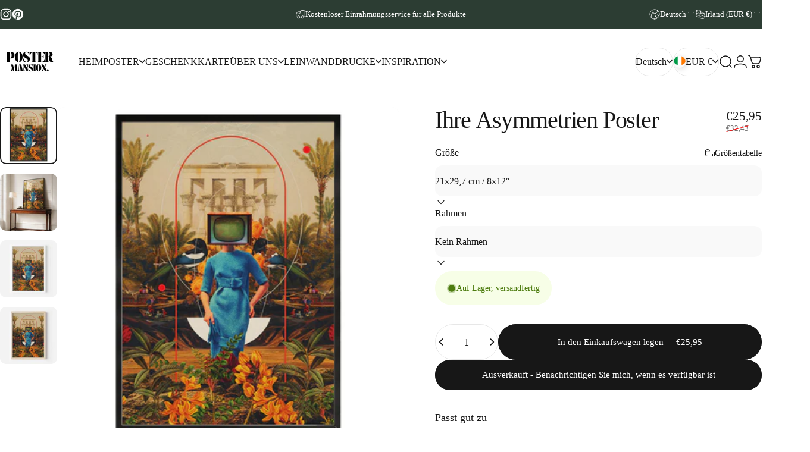

--- FILE ---
content_type: text/html; charset=utf-8
request_url: https://postermansion.com/de-ie/products/her-asymmetries-poster
body_size: 68671
content:
<!doctype html>
<html class="no-js" lang="de" dir="ltr">
<head>
  <meta charset="utf-8">
  <meta http-equiv="X-UA-Compatible" content="IE=edge,chrome=1">
  <meta name="viewport" content="width=device-width,initial-scale=1">
  <meta name="theme-color" content="#171717">
  <link rel="canonical" href="https://postermansion.com/de-ie/products/her-asymmetries-poster">
  <link rel="preconnect" href="https://cdn.shopify.com" crossorigin>
  <link rel="preconnect" href="https://fonts.shopifycdn.com" crossorigin>
  
  <link rel="dns-prefetch" href="https://ajax.googleapis.com">
  <link rel="dns-prefetch" href="https://maps.googleapis.com">
  <link rel="dns-prefetch" href="https://maps.gstatic.com">
  
<link rel="shortcut icon" href="//postermansion.com/cdn/shop/files/2_kopieren_7d1229c8-2ece-409e-8151-f0aeb15483a9.png?crop=center&height=32&v=1749471221&width=32" type="image/png" /><title>Ihre Asymmetrien Poster &ndash; Poster Mansion</title><meta name="description" content="Frank Moth ist ein griechisches Duo bestehend aus Eleftherios S. und Marianna M., beide geboren und aufgewachsen in Veria und Heraklion, Griechenland. Reise in eine surreale Welt, in der Vintage-Fotografien mit modernen Elementen und digitalen Techniken in einzigartigen Kompositionen verschmelzen. Das Ergebnis ist eine"><meta property="og:site_name" content="Poster Mansion">
<meta property="og:url" content="https://postermansion.com/de-ie/products/her-asymmetries-poster">
<meta property="og:title" content="Ihre Asymmetrien Poster">
<meta property="og:type" content="product">
<meta property="og:description" content="Frank Moth ist ein griechisches Duo bestehend aus Eleftherios S. und Marianna M., beide geboren und aufgewachsen in Veria und Heraklion, Griechenland. Reise in eine surreale Welt, in der Vintage-Fotografien mit modernen Elementen und digitalen Techniken in einzigartigen Kompositionen verschmelzen. Das Ergebnis ist eine"><meta property="og:image" content="http://postermansion.com/cdn/shop/files/SINGLEFRAMEMOCKUPkopieren_f3f5ae31-f09c-4172-8e4c-aacaff33b1e1.jpg?v=1697227110">
  <meta property="og:image:secure_url" content="https://postermansion.com/cdn/shop/files/SINGLEFRAMEMOCKUPkopieren_f3f5ae31-f09c-4172-8e4c-aacaff33b1e1.jpg?v=1697227110">
  <meta property="og:image:width" content="1500">
  <meta property="og:image:height" content="1499"><meta name="twitter:site" content="@">
<meta name="twitter:card" content="summary_large_image">
<meta name="twitter:title" content="Ihre Asymmetrien Poster">
<meta name="twitter:description" content="Frank Moth ist ein griechisches Duo bestehend aus Eleftherios S. und Marianna M., beide geboren und aufgewachsen in Veria und Heraklion, Griechenland. Reise in eine surreale Welt, in der Vintage-Fotografien mit modernen Elementen und digitalen Techniken in einzigartigen Kompositionen verschmelzen. Das Ergebnis ist eine">
<style>:root {
    /*! General */
    --color-base-text: 23 23 23;
    --color-base-highlight: 44 61 52;
    --color-base-background: 255 255 255;
    --color-base-button: 23 23 23;
    --color-base-button-gradient: #171717;
    --color-base-button-text: 255 255 255;
    --color-keyboard-focus: 11 97 205;
    --color-shadow: 168 232 226;
    --color-price: 23 23 23;
    --color-sale-price: 23 23 23;
    --color-sale-tag: 23 23 23;
    --color-sale-tag-text: 255 255 255;
    --color-rating: 245 158 11;
    --color-placeholder: 250 250 250;
    --color-success-text: 77 124 15;
    --color-success-background: 247 254 231;
    --color-error-text: 190 18 60;
    --color-error-background: 255 241 242;
    --color-info-text: 180 83 9;
    --color-info-background: 255 251 235;
    
    /*! Menu and drawers */
    --color-drawer-text: 23 23 23;
    --color-drawer-background: 255 255 255;
    --color-drawer-button-background: 23 23 23;
    --color-drawer-button-gradient: #171717;
    --color-drawer-button-text: 255 255 255;
    --color-drawer-overlay: 23 23 23;

    /*! Product card */
    --card-radius: var(--rounded-card);
    --card-border-width: 0.0rem;
    --card-border-opacity: 0.0;
    --card-shadow-opacity: 0.1;
    --card-shadow-horizontal-offset: 0.0rem;
    --card-shadow-vertical-offset: 0.0rem;

    /*! Buttons */
    --buttons-radius: var(--rounded-button);
    --buttons-border-width: 2px;
    --buttons-border-opacity: 1.0;
    --buttons-shadow-opacity: 0.0;
    --buttons-shadow-horizontal-offset: 0px;
    --buttons-shadow-vertical-offset: 0px;

    /*! Inputs */
    --inputs-radius: var(--rounded-input);
    --inputs-border-width: 0px;
    --inputs-border-opacity: 0.65;

    /*! Spacing */
    --sp-0d5: 0.125rem;
    --sp-1: 0.25rem;
    --sp-1d5: 0.375rem;
    --sp-2: 0.5rem;
    --sp-2d5: 0.625rem;
    --sp-3: 0.75rem;
    --sp-3d5: 0.875rem;
    --sp-4: 1rem;
    --sp-4d5: 1.125rem;
    --sp-5: 1.25rem;
    --sp-5d5: 1.375rem;
    --sp-6: 1.5rem;
    --sp-6d5: 1.625rem;
    --sp-7: 1.75rem;
    --sp-7d5: 1.875rem;
    --sp-8: 2rem;
    --sp-8d5: 2.125rem;
    --sp-9: 2.25rem;
    --sp-9d5: 2.375rem;
    --sp-10: 2.5rem;
    --sp-10d5: 2.625rem;
    --sp-11: 2.75rem;
    --sp-12: 3rem;
    --sp-13: 3.25rem;
    --sp-14: 3.5rem;
    --sp-15: 3.875rem;
    --sp-16: 4rem;
    --sp-18: 4.5rem;
    --sp-20: 5rem;
    --sp-23: 5.625rem;
    --sp-24: 6rem;
    --sp-28: 7rem;
    --sp-32: 8rem;
    --sp-36: 9rem;
    --sp-40: 10rem;
    --sp-44: 11rem;
    --sp-48: 12rem;
    --sp-52: 13rem;
    --sp-56: 14rem;
    --sp-60: 15rem;
    --sp-64: 16rem;
    --sp-68: 17rem;
    --sp-72: 18rem;
    --sp-80: 20rem;
    --sp-96: 24rem;
    --sp-100: 32rem;

    /*! Font family */
    --font-heading-family: "New York", Iowan Old Style, Apple Garamond, Baskerville, Times New Roman, Droid Serif, Times, Source Serif Pro, serif, Apple Color Emoji, Segoe UI Emoji, Segoe UI Symbol;
    --font-heading-style: normal;
    --font-heading-weight: 400;
    --font-heading-line-height: 1;
    --font-heading-letter-spacing: -0.03em;
    

    --font-body-family: "New York", Iowan Old Style, Apple Garamond, Baskerville, Times New Roman, Droid Serif, Times, Source Serif Pro, serif, Apple Color Emoji, Segoe UI Emoji, Segoe UI Symbol;
    --font-body-style: normal;
    --font-body-weight: 400;
    --font-body-line-height: 1.2;
    --font-body-letter-spacing: 0.0em;

    --font-navigation-family: var(--font-body-family);
    --font-navigation-size: clamp(0.875rem, 0.748rem + 0.3174vw, 1.125rem);
    --font-navigation-weight: 500;
    

    --font-button-family: var(--font-body-family);
    --font-button-size: clamp(0.875rem, 0.8115rem + 0.1587vw, 1.0rem);
    --font-button-weight: 500;
    

    --font-product-family: var(--font-body-family);
    --font-product-size: clamp(1.0rem, 0.873rem + 0.3175vw, 1.25rem);
    --font-product-weight: 500;
    

    /*! Font size */
    --text-3xs: 0.625rem;
    --text-2xs: 0.6875rem;
    --text-xs: 0.75rem;
    --text-2sm: 0.8125rem;
    --text-sm: 0.875rem;
    --text-base: 1.0rem;
    --text-lg: 1.125rem;
    --text-xl: 1.25rem;
    --text-2xl: 1.5rem;
    --text-3xl: 1.875rem;
    --text-4xl: 2.25rem;
    --text-5xl: 3.0rem;
    --text-6xl: 3.75rem;
    --text-7xl: 4.5rem;
    --text-8xl: 6.0rem;

    /*! Layout */
    --page-width: 1900px;
    --gap-padding: clamp(var(--sp-5), 2.526vw, var(--sp-12));
    --grid-gap: clamp(40px, 20vw, 60px);
    --page-padding: var(--sp-5);
    --page-container: min(calc(100vw - var(--scrollbar-width, 0px) - var(--page-padding) * 2), var(--page-width));
    --rounded-button: 3.75rem;
    --rounded-input: 0.75rem;
    --rounded-card: clamp(var(--sp-2d5), 1.053vw, var(--sp-5));
    --rounded-block: clamp(var(--sp-2d5), 1.053vw, var(--sp-5));

    /*! Other */
    --icon-weight: 1.5px;
  }

  @media screen and (min-width: 1024px) {
    :root {
      --page-padding: var(--sp-9);
    }
  }

  @media screen and (min-width: 1280px) {
    :root {
      --gap-padding: var(--sp-12);
      --page-padding: var(--sp-12);
      --page-container: min(calc(100vw - var(--scrollbar-width, 0px) - var(--page-padding) * 2), max(var(--page-width), 1280px));
    }
  }

  @media screen and (min-width: 1536px) {
    :root {
      --page-padding: max(var(--sp-12), 50vw - var(--scrollbar-width, 0px)/2 - var(--page-width)/2);
    }
  }
</style><link href="//postermansion.com/cdn/shop/t/16/assets/theme.css?v=183552538888450532061751214636" rel="stylesheet" type="text/css" media="all" /><link rel="stylesheet" href="//postermansion.com/cdn/shop/t/16/assets/apps.css?v=162097722211979372921751214636" media="print" fetchpriority="low" onload="this.media='all'">

  <script>window.performance && window.performance.mark && window.performance.mark('shopify.content_for_header.start');</script><meta name="facebook-domain-verification" content="oui3kwbg1dvr34kmpy53t6w2h2jpdf">
<meta name="google-site-verification" content="M1eshgSn521jL-oqcJ9jYDejZNB25ImPaYcYO9nCy-Y">
<meta name="google-site-verification" content="M1eshgSn521jL-oqcJ9jYDejZNB25ImPaYcYO9nCy-Y">
<meta id="shopify-digital-wallet" name="shopify-digital-wallet" content="/54975037590/digital_wallets/dialog">
<meta name="shopify-checkout-api-token" content="242fa452c81f8a57a15667bbc3311b65">
<meta id="in-context-paypal-metadata" data-shop-id="54975037590" data-venmo-supported="false" data-environment="production" data-locale="de_DE" data-paypal-v4="true" data-currency="EUR">
<link rel="alternate" hreflang="x-default" href="https://postermansion.com/products/her-asymmetries-poster">
<link rel="alternate" hreflang="en" href="https://postermansion.com/products/her-asymmetries-poster">
<link rel="alternate" hreflang="fr" href="https://postermansion.com/fr/products/her-asymmetries-poster">
<link rel="alternate" hreflang="de" href="https://postermansion.com/de/products/her-asymmetries-poster">
<link rel="alternate" hreflang="nl" href="https://postermansion.com/nl/products/her-asymmetries-poster">
<link rel="alternate" hreflang="it" href="https://postermansion.com/it/products/her-asymmetries-poster">
<link rel="alternate" hreflang="es" href="https://postermansion.com/es/products/her-asymmetries-poster">
<link rel="alternate" hreflang="sv" href="https://postermansion.com/sv/products/her-asymmetries-poster">
<link rel="alternate" hreflang="en-GB" href="https://postermansion.com/en-gb/products/her-asymmetries-poster">
<link rel="alternate" hreflang="fr-GB" href="https://postermansion.com/fr-gb/products/her-asymmetries-poster">
<link rel="alternate" hreflang="de-GB" href="https://postermansion.com/de-gb/products/her-asymmetries-poster">
<link rel="alternate" hreflang="it-GB" href="https://postermansion.com/it-gb/products/her-asymmetries-poster">
<link rel="alternate" hreflang="es-GB" href="https://postermansion.com/es-gb/products/her-asymmetries-poster">
<link rel="alternate" hreflang="sv-GB" href="https://postermansion.com/sv-gb/products/her-asymmetries-poster">
<link rel="alternate" hreflang="nl-GB" href="https://postermansion.com/nl-gb/products/her-asymmetries-poster">
<link rel="alternate" hreflang="en-SE" href="https://postermansion.com/en-se/products/her-asymmetries-poster">
<link rel="alternate" hreflang="sv-SE" href="https://postermansion.com/sv-se/products/her-asymmetries-poster">
<link rel="alternate" hreflang="fr-SE" href="https://postermansion.com/fr-se/products/her-asymmetries-poster">
<link rel="alternate" hreflang="de-SE" href="https://postermansion.com/de-se/products/her-asymmetries-poster">
<link rel="alternate" hreflang="it-SE" href="https://postermansion.com/it-se/products/her-asymmetries-poster">
<link rel="alternate" hreflang="es-SE" href="https://postermansion.com/es-se/products/her-asymmetries-poster">
<link rel="alternate" hreflang="nl-SE" href="https://postermansion.com/nl-se/products/her-asymmetries-poster">
<link rel="alternate" hreflang="en-US" href="https://postermansion.com/en-us/products/her-asymmetries-poster">
<link rel="alternate" hreflang="es-US" href="https://postermansion.com/es-us/products/her-asymmetries-poster">
<link rel="alternate" hreflang="en-FR" href="https://postermansion.com/en-fr/products/her-asymmetries-poster">
<link rel="alternate" hreflang="fr-FR" href="https://postermansion.com/fr-fr/products/her-asymmetries-poster">
<link rel="alternate" hreflang="de-FR" href="https://postermansion.com/de-fr/products/her-asymmetries-poster">
<link rel="alternate" hreflang="it-FR" href="https://postermansion.com/it-fr/products/her-asymmetries-poster">
<link rel="alternate" hreflang="es-FR" href="https://postermansion.com/es-fr/products/her-asymmetries-poster">
<link rel="alternate" hreflang="sv-FR" href="https://postermansion.com/sv-fr/products/her-asymmetries-poster">
<link rel="alternate" hreflang="nl-FR" href="https://postermansion.com/nl-fr/products/her-asymmetries-poster">
<link rel="alternate" hreflang="en-NL" href="https://postermansion.com/en-nl/products/her-asymmetries-poster">
<link rel="alternate" hreflang="nl-NL" href="https://postermansion.com/nl-nl/products/her-asymmetries-poster">
<link rel="alternate" hreflang="fr-NL" href="https://postermansion.com/fr-nl/products/her-asymmetries-poster">
<link rel="alternate" hreflang="de-NL" href="https://postermansion.com/de-nl/products/her-asymmetries-poster">
<link rel="alternate" hreflang="it-NL" href="https://postermansion.com/it-nl/products/her-asymmetries-poster">
<link rel="alternate" hreflang="es-NL" href="https://postermansion.com/es-nl/products/her-asymmetries-poster">
<link rel="alternate" hreflang="sv-NL" href="https://postermansion.com/sv-nl/products/her-asymmetries-poster">
<link rel="alternate" hreflang="en-DE" href="https://postermansion.com/en-de/products/her-asymmetries-poster">
<link rel="alternate" hreflang="de-DE" href="https://postermansion.com/de-de/products/her-asymmetries-poster">
<link rel="alternate" hreflang="fr-DE" href="https://postermansion.com/fr-de/products/her-asymmetries-poster">
<link rel="alternate" hreflang="it-DE" href="https://postermansion.com/it-de/products/her-asymmetries-poster">
<link rel="alternate" hreflang="es-DE" href="https://postermansion.com/es-de/products/her-asymmetries-poster">
<link rel="alternate" hreflang="sv-DE" href="https://postermansion.com/sv-de/products/her-asymmetries-poster">
<link rel="alternate" hreflang="nl-DE" href="https://postermansion.com/nl-de/products/her-asymmetries-poster">
<link rel="alternate" hreflang="en-IT" href="https://postermansion.com/en-it/products/her-asymmetries-poster">
<link rel="alternate" hreflang="it-IT" href="https://postermansion.com/it-it/products/her-asymmetries-poster">
<link rel="alternate" hreflang="fr-IT" href="https://postermansion.com/fr-it/products/her-asymmetries-poster">
<link rel="alternate" hreflang="de-IT" href="https://postermansion.com/de-it/products/her-asymmetries-poster">
<link rel="alternate" hreflang="es-IT" href="https://postermansion.com/es-it/products/her-asymmetries-poster">
<link rel="alternate" hreflang="sv-IT" href="https://postermansion.com/sv-it/products/her-asymmetries-poster">
<link rel="alternate" hreflang="nl-IT" href="https://postermansion.com/nl-it/products/her-asymmetries-poster">
<link rel="alternate" hreflang="en-DK" href="https://postermansion.com/en-dk/products/her-asymmetries-poster">
<link rel="alternate" hreflang="sv-DK" href="https://postermansion.com/sv-dk/products/her-asymmetries-poster">
<link rel="alternate" hreflang="fr-DK" href="https://postermansion.com/fr-dk/products/her-asymmetries-poster">
<link rel="alternate" hreflang="de-DK" href="https://postermansion.com/de-dk/products/her-asymmetries-poster">
<link rel="alternate" hreflang="it-DK" href="https://postermansion.com/it-dk/products/her-asymmetries-poster">
<link rel="alternate" hreflang="es-DK" href="https://postermansion.com/es-dk/products/her-asymmetries-poster">
<link rel="alternate" hreflang="nl-DK" href="https://postermansion.com/nl-dk/products/her-asymmetries-poster">
<link rel="alternate" hreflang="en-ES" href="https://postermansion.com/en-es/products/her-asymmetries-poster">
<link rel="alternate" hreflang="es-ES" href="https://postermansion.com/es-es/products/her-asymmetries-poster">
<link rel="alternate" hreflang="fr-ES" href="https://postermansion.com/fr-es/products/her-asymmetries-poster">
<link rel="alternate" hreflang="de-ES" href="https://postermansion.com/de-es/products/her-asymmetries-poster">
<link rel="alternate" hreflang="it-ES" href="https://postermansion.com/it-es/products/her-asymmetries-poster">
<link rel="alternate" hreflang="sv-ES" href="https://postermansion.com/sv-es/products/her-asymmetries-poster">
<link rel="alternate" hreflang="nl-ES" href="https://postermansion.com/nl-es/products/her-asymmetries-poster">
<link rel="alternate" hreflang="en-PT" href="https://postermansion.com/en-pt/products/her-asymmetries-poster">
<link rel="alternate" hreflang="es-PT" href="https://postermansion.com/es-pt/products/her-asymmetries-poster">
<link rel="alternate" hreflang="fr-PT" href="https://postermansion.com/fr-pt/products/her-asymmetries-poster">
<link rel="alternate" hreflang="de-PT" href="https://postermansion.com/de-pt/products/her-asymmetries-poster">
<link rel="alternate" hreflang="it-PT" href="https://postermansion.com/it-pt/products/her-asymmetries-poster">
<link rel="alternate" hreflang="sv-PT" href="https://postermansion.com/sv-pt/products/her-asymmetries-poster">
<link rel="alternate" hreflang="nl-PT" href="https://postermansion.com/nl-pt/products/her-asymmetries-poster">
<link rel="alternate" hreflang="pt-PT" href="https://postermansion.com/pt-pt/products/her-asymmetries-poster">
<link rel="alternate" hreflang="en-AT" href="https://postermansion.com/en-at/products/her-asymmetries-poster">
<link rel="alternate" hreflang="de-AT" href="https://postermansion.com/de-at/products/her-asymmetries-poster">
<link rel="alternate" hreflang="fr-AT" href="https://postermansion.com/fr-at/products/her-asymmetries-poster">
<link rel="alternate" hreflang="it-AT" href="https://postermansion.com/it-at/products/her-asymmetries-poster">
<link rel="alternate" hreflang="es-AT" href="https://postermansion.com/es-at/products/her-asymmetries-poster">
<link rel="alternate" hreflang="sv-AT" href="https://postermansion.com/sv-at/products/her-asymmetries-poster">
<link rel="alternate" hreflang="nl-AT" href="https://postermansion.com/nl-at/products/her-asymmetries-poster">
<link rel="alternate" hreflang="en-IE" href="https://postermansion.com/en-ie/products/her-asymmetries-poster">
<link rel="alternate" hreflang="fr-IE" href="https://postermansion.com/fr-ie/products/her-asymmetries-poster">
<link rel="alternate" hreflang="de-IE" href="https://postermansion.com/de-ie/products/her-asymmetries-poster">
<link rel="alternate" hreflang="it-IE" href="https://postermansion.com/it-ie/products/her-asymmetries-poster">
<link rel="alternate" hreflang="es-IE" href="https://postermansion.com/es-ie/products/her-asymmetries-poster">
<link rel="alternate" hreflang="sv-IE" href="https://postermansion.com/sv-ie/products/her-asymmetries-poster">
<link rel="alternate" hreflang="nl-IE" href="https://postermansion.com/nl-ie/products/her-asymmetries-poster">
<link rel="alternate" type="application/json+oembed" href="https://postermansion.com/de-ie/products/her-asymmetries-poster.oembed">
<script async="async" src="/checkouts/internal/preloads.js?locale=de-IE"></script>
<link rel="preconnect" href="https://shop.app" crossorigin="anonymous">
<script async="async" src="https://shop.app/checkouts/internal/preloads.js?locale=de-IE&shop_id=54975037590" crossorigin="anonymous"></script>
<script id="apple-pay-shop-capabilities" type="application/json">{"shopId":54975037590,"countryCode":"BE","currencyCode":"EUR","merchantCapabilities":["supports3DS"],"merchantId":"gid:\/\/shopify\/Shop\/54975037590","merchantName":"Poster Mansion","requiredBillingContactFields":["postalAddress","email"],"requiredShippingContactFields":["postalAddress","email"],"shippingType":"shipping","supportedNetworks":["visa","maestro","masterCard","amex"],"total":{"type":"pending","label":"Poster Mansion","amount":"1.00"},"shopifyPaymentsEnabled":true,"supportsSubscriptions":true}</script>
<script id="shopify-features" type="application/json">{"accessToken":"242fa452c81f8a57a15667bbc3311b65","betas":["rich-media-storefront-analytics"],"domain":"postermansion.com","predictiveSearch":true,"shopId":54975037590,"locale":"de"}</script>
<script>var Shopify = Shopify || {};
Shopify.shop = "posterlab-2.myshopify.com";
Shopify.locale = "de";
Shopify.currency = {"active":"EUR","rate":"1.0"};
Shopify.country = "IE";
Shopify.theme = {"name":"Updated copy of Concept","id":182803956053,"schema_name":"Concept","schema_version":"4.2.1","theme_store_id":2412,"role":"main"};
Shopify.theme.handle = "null";
Shopify.theme.style = {"id":null,"handle":null};
Shopify.cdnHost = "postermansion.com/cdn";
Shopify.routes = Shopify.routes || {};
Shopify.routes.root = "/de-ie/";</script>
<script type="module">!function(o){(o.Shopify=o.Shopify||{}).modules=!0}(window);</script>
<script>!function(o){function n(){var o=[];function n(){o.push(Array.prototype.slice.apply(arguments))}return n.q=o,n}var t=o.Shopify=o.Shopify||{};t.loadFeatures=n(),t.autoloadFeatures=n()}(window);</script>
<script>
  window.ShopifyPay = window.ShopifyPay || {};
  window.ShopifyPay.apiHost = "shop.app\/pay";
  window.ShopifyPay.redirectState = null;
</script>
<script id="shop-js-analytics" type="application/json">{"pageType":"product"}</script>
<script defer="defer" async type="module" src="//postermansion.com/cdn/shopifycloud/shop-js/modules/v2/client.init-shop-cart-sync_kxAhZfSm.de.esm.js"></script>
<script defer="defer" async type="module" src="//postermansion.com/cdn/shopifycloud/shop-js/modules/v2/chunk.common_5BMd6ono.esm.js"></script>
<script type="module">
  await import("//postermansion.com/cdn/shopifycloud/shop-js/modules/v2/client.init-shop-cart-sync_kxAhZfSm.de.esm.js");
await import("//postermansion.com/cdn/shopifycloud/shop-js/modules/v2/chunk.common_5BMd6ono.esm.js");

  window.Shopify.SignInWithShop?.initShopCartSync?.({"fedCMEnabled":true,"windoidEnabled":true});

</script>
<script>
  window.Shopify = window.Shopify || {};
  if (!window.Shopify.featureAssets) window.Shopify.featureAssets = {};
  window.Shopify.featureAssets['shop-js'] = {"shop-cart-sync":["modules/v2/client.shop-cart-sync_81xuAXRO.de.esm.js","modules/v2/chunk.common_5BMd6ono.esm.js"],"init-fed-cm":["modules/v2/client.init-fed-cm_B2l2C8gd.de.esm.js","modules/v2/chunk.common_5BMd6ono.esm.js"],"shop-button":["modules/v2/client.shop-button_DteRmTIv.de.esm.js","modules/v2/chunk.common_5BMd6ono.esm.js"],"init-windoid":["modules/v2/client.init-windoid_BrVTPDHy.de.esm.js","modules/v2/chunk.common_5BMd6ono.esm.js"],"shop-cash-offers":["modules/v2/client.shop-cash-offers_uZhaqfcC.de.esm.js","modules/v2/chunk.common_5BMd6ono.esm.js","modules/v2/chunk.modal_DhTZgVSk.esm.js"],"shop-toast-manager":["modules/v2/client.shop-toast-manager_lTRStNPf.de.esm.js","modules/v2/chunk.common_5BMd6ono.esm.js"],"init-shop-email-lookup-coordinator":["modules/v2/client.init-shop-email-lookup-coordinator_BhyMm2Vh.de.esm.js","modules/v2/chunk.common_5BMd6ono.esm.js"],"pay-button":["modules/v2/client.pay-button_uIj7-e2V.de.esm.js","modules/v2/chunk.common_5BMd6ono.esm.js"],"avatar":["modules/v2/client.avatar_BTnouDA3.de.esm.js"],"init-shop-cart-sync":["modules/v2/client.init-shop-cart-sync_kxAhZfSm.de.esm.js","modules/v2/chunk.common_5BMd6ono.esm.js"],"shop-login-button":["modules/v2/client.shop-login-button_hqVUT9QF.de.esm.js","modules/v2/chunk.common_5BMd6ono.esm.js","modules/v2/chunk.modal_DhTZgVSk.esm.js"],"init-customer-accounts-sign-up":["modules/v2/client.init-customer-accounts-sign-up_0Oyvgx7Z.de.esm.js","modules/v2/client.shop-login-button_hqVUT9QF.de.esm.js","modules/v2/chunk.common_5BMd6ono.esm.js","modules/v2/chunk.modal_DhTZgVSk.esm.js"],"init-shop-for-new-customer-accounts":["modules/v2/client.init-shop-for-new-customer-accounts_DojLPa1w.de.esm.js","modules/v2/client.shop-login-button_hqVUT9QF.de.esm.js","modules/v2/chunk.common_5BMd6ono.esm.js","modules/v2/chunk.modal_DhTZgVSk.esm.js"],"init-customer-accounts":["modules/v2/client.init-customer-accounts_DWlFj6gc.de.esm.js","modules/v2/client.shop-login-button_hqVUT9QF.de.esm.js","modules/v2/chunk.common_5BMd6ono.esm.js","modules/v2/chunk.modal_DhTZgVSk.esm.js"],"shop-follow-button":["modules/v2/client.shop-follow-button_BEIcZOGj.de.esm.js","modules/v2/chunk.common_5BMd6ono.esm.js","modules/v2/chunk.modal_DhTZgVSk.esm.js"],"lead-capture":["modules/v2/client.lead-capture_BSpzCmmh.de.esm.js","modules/v2/chunk.common_5BMd6ono.esm.js","modules/v2/chunk.modal_DhTZgVSk.esm.js"],"checkout-modal":["modules/v2/client.checkout-modal_8HiTfxyj.de.esm.js","modules/v2/chunk.common_5BMd6ono.esm.js","modules/v2/chunk.modal_DhTZgVSk.esm.js"],"shop-login":["modules/v2/client.shop-login_Fe0VhLV0.de.esm.js","modules/v2/chunk.common_5BMd6ono.esm.js","modules/v2/chunk.modal_DhTZgVSk.esm.js"],"payment-terms":["modules/v2/client.payment-terms_C8PkVPzh.de.esm.js","modules/v2/chunk.common_5BMd6ono.esm.js","modules/v2/chunk.modal_DhTZgVSk.esm.js"]};
</script>
<script>(function() {
  var isLoaded = false;
  function asyncLoad() {
    if (isLoaded) return;
    isLoaded = true;
    var urls = ["https:\/\/loox.io\/widget\/4kbBZ0RIFi\/loox.1751795424401.js?shop=posterlab-2.myshopify.com"];
    for (var i = 0; i < urls.length; i++) {
      var s = document.createElement('script');
      s.type = 'text/javascript';
      s.async = true;
      s.src = urls[i];
      var x = document.getElementsByTagName('script')[0];
      x.parentNode.insertBefore(s, x);
    }
  };
  if(window.attachEvent) {
    window.attachEvent('onload', asyncLoad);
  } else {
    window.addEventListener('load', asyncLoad, false);
  }
})();</script>
<script id="__st">var __st={"a":54975037590,"offset":3600,"reqid":"5f0e1d50-2b0c-40d7-90bb-373479382362-1768976727","pageurl":"postermansion.com\/de-ie\/products\/her-asymmetries-poster","u":"1b3313018be3","p":"product","rtyp":"product","rid":8818218107221};</script>
<script>window.ShopifyPaypalV4VisibilityTracking = true;</script>
<script id="captcha-bootstrap">!function(){'use strict';const t='contact',e='account',n='new_comment',o=[[t,t],['blogs',n],['comments',n],[t,'customer']],c=[[e,'customer_login'],[e,'guest_login'],[e,'recover_customer_password'],[e,'create_customer']],r=t=>t.map((([t,e])=>`form[action*='/${t}']:not([data-nocaptcha='true']) input[name='form_type'][value='${e}']`)).join(','),a=t=>()=>t?[...document.querySelectorAll(t)].map((t=>t.form)):[];function s(){const t=[...o],e=r(t);return a(e)}const i='password',u='form_key',d=['recaptcha-v3-token','g-recaptcha-response','h-captcha-response',i],f=()=>{try{return window.sessionStorage}catch{return}},m='__shopify_v',_=t=>t.elements[u];function p(t,e,n=!1){try{const o=window.sessionStorage,c=JSON.parse(o.getItem(e)),{data:r}=function(t){const{data:e,action:n}=t;return t[m]||n?{data:e,action:n}:{data:t,action:n}}(c);for(const[e,n]of Object.entries(r))t.elements[e]&&(t.elements[e].value=n);n&&o.removeItem(e)}catch(o){console.error('form repopulation failed',{error:o})}}const l='form_type',E='cptcha';function T(t){t.dataset[E]=!0}const w=window,h=w.document,L='Shopify',v='ce_forms',y='captcha';let A=!1;((t,e)=>{const n=(g='f06e6c50-85a8-45c8-87d0-21a2b65856fe',I='https://cdn.shopify.com/shopifycloud/storefront-forms-hcaptcha/ce_storefront_forms_captcha_hcaptcha.v1.5.2.iife.js',D={infoText:'Durch hCaptcha geschützt',privacyText:'Datenschutz',termsText:'Allgemeine Geschäftsbedingungen'},(t,e,n)=>{const o=w[L][v],c=o.bindForm;if(c)return c(t,g,e,D).then(n);var r;o.q.push([[t,g,e,D],n]),r=I,A||(h.body.append(Object.assign(h.createElement('script'),{id:'captcha-provider',async:!0,src:r})),A=!0)});var g,I,D;w[L]=w[L]||{},w[L][v]=w[L][v]||{},w[L][v].q=[],w[L][y]=w[L][y]||{},w[L][y].protect=function(t,e){n(t,void 0,e),T(t)},Object.freeze(w[L][y]),function(t,e,n,w,h,L){const[v,y,A,g]=function(t,e,n){const i=e?o:[],u=t?c:[],d=[...i,...u],f=r(d),m=r(i),_=r(d.filter((([t,e])=>n.includes(e))));return[a(f),a(m),a(_),s()]}(w,h,L),I=t=>{const e=t.target;return e instanceof HTMLFormElement?e:e&&e.form},D=t=>v().includes(t);t.addEventListener('submit',(t=>{const e=I(t);if(!e)return;const n=D(e)&&!e.dataset.hcaptchaBound&&!e.dataset.recaptchaBound,o=_(e),c=g().includes(e)&&(!o||!o.value);(n||c)&&t.preventDefault(),c&&!n&&(function(t){try{if(!f())return;!function(t){const e=f();if(!e)return;const n=_(t);if(!n)return;const o=n.value;o&&e.removeItem(o)}(t);const e=Array.from(Array(32),(()=>Math.random().toString(36)[2])).join('');!function(t,e){_(t)||t.append(Object.assign(document.createElement('input'),{type:'hidden',name:u})),t.elements[u].value=e}(t,e),function(t,e){const n=f();if(!n)return;const o=[...t.querySelectorAll(`input[type='${i}']`)].map((({name:t})=>t)),c=[...d,...o],r={};for(const[a,s]of new FormData(t).entries())c.includes(a)||(r[a]=s);n.setItem(e,JSON.stringify({[m]:1,action:t.action,data:r}))}(t,e)}catch(e){console.error('failed to persist form',e)}}(e),e.submit())}));const S=(t,e)=>{t&&!t.dataset[E]&&(n(t,e.some((e=>e===t))),T(t))};for(const o of['focusin','change'])t.addEventListener(o,(t=>{const e=I(t);D(e)&&S(e,y())}));const B=e.get('form_key'),M=e.get(l),P=B&&M;t.addEventListener('DOMContentLoaded',(()=>{const t=y();if(P)for(const e of t)e.elements[l].value===M&&p(e,B);[...new Set([...A(),...v().filter((t=>'true'===t.dataset.shopifyCaptcha))])].forEach((e=>S(e,t)))}))}(h,new URLSearchParams(w.location.search),n,t,e,['guest_login'])})(!1,!0)}();</script>
<script integrity="sha256-4kQ18oKyAcykRKYeNunJcIwy7WH5gtpwJnB7kiuLZ1E=" data-source-attribution="shopify.loadfeatures" defer="defer" src="//postermansion.com/cdn/shopifycloud/storefront/assets/storefront/load_feature-a0a9edcb.js" crossorigin="anonymous"></script>
<script crossorigin="anonymous" defer="defer" src="//postermansion.com/cdn/shopifycloud/storefront/assets/shopify_pay/storefront-65b4c6d7.js?v=20250812"></script>
<script data-source-attribution="shopify.dynamic_checkout.dynamic.init">var Shopify=Shopify||{};Shopify.PaymentButton=Shopify.PaymentButton||{isStorefrontPortableWallets:!0,init:function(){window.Shopify.PaymentButton.init=function(){};var t=document.createElement("script");t.src="https://postermansion.com/cdn/shopifycloud/portable-wallets/latest/portable-wallets.de.js",t.type="module",document.head.appendChild(t)}};
</script>
<script data-source-attribution="shopify.dynamic_checkout.buyer_consent">
  function portableWalletsHideBuyerConsent(e){var t=document.getElementById("shopify-buyer-consent"),n=document.getElementById("shopify-subscription-policy-button");t&&n&&(t.classList.add("hidden"),t.setAttribute("aria-hidden","true"),n.removeEventListener("click",e))}function portableWalletsShowBuyerConsent(e){var t=document.getElementById("shopify-buyer-consent"),n=document.getElementById("shopify-subscription-policy-button");t&&n&&(t.classList.remove("hidden"),t.removeAttribute("aria-hidden"),n.addEventListener("click",e))}window.Shopify?.PaymentButton&&(window.Shopify.PaymentButton.hideBuyerConsent=portableWalletsHideBuyerConsent,window.Shopify.PaymentButton.showBuyerConsent=portableWalletsShowBuyerConsent);
</script>
<script data-source-attribution="shopify.dynamic_checkout.cart.bootstrap">document.addEventListener("DOMContentLoaded",(function(){function t(){return document.querySelector("shopify-accelerated-checkout-cart, shopify-accelerated-checkout")}if(t())Shopify.PaymentButton.init();else{new MutationObserver((function(e,n){t()&&(Shopify.PaymentButton.init(),n.disconnect())})).observe(document.body,{childList:!0,subtree:!0})}}));
</script>
<link id="shopify-accelerated-checkout-styles" rel="stylesheet" media="screen" href="https://postermansion.com/cdn/shopifycloud/portable-wallets/latest/accelerated-checkout-backwards-compat.css" crossorigin="anonymous">
<style id="shopify-accelerated-checkout-cart">
        #shopify-buyer-consent {
  margin-top: 1em;
  display: inline-block;
  width: 100%;
}

#shopify-buyer-consent.hidden {
  display: none;
}

#shopify-subscription-policy-button {
  background: none;
  border: none;
  padding: 0;
  text-decoration: underline;
  font-size: inherit;
  cursor: pointer;
}

#shopify-subscription-policy-button::before {
  box-shadow: none;
}

      </style>

<script>window.performance && window.performance.mark && window.performance.mark('shopify.content_for_header.end');</script>

  <script src="//postermansion.com/cdn/shop/t/16/assets/vendor.js?v=83836565987576270061751214637" defer="defer"></script>
  <script src="//postermansion.com/cdn/shop/t/16/assets/theme.js?v=173776233503063555301751214636" defer="defer"></script><script>
  document.documentElement.classList.replace('no-js', 'js');

  window.theme = window.theme || {};
  theme.routes = {
    shop_url: 'https://postermansion.com',
    root_url: '/de-ie',
    cart_url: '/de-ie/cart',
    cart_add_url: '/de-ie/cart/add',
    cart_change_url: '/de-ie/cart/change',
    cart_update_url: '/de-ie/cart/update',
    search_url: '/de-ie/search',
    predictive_search_url: '/de-ie/search/suggest'
  };

  theme.variantStrings = {
    preOrder: "Vorbestellung",
    addToCart: "In den Einkaufswagen legen",
    soldOut: "Ausverkauft",
    unavailable: "Nicht verfügbar",
    addToBundle: "Zum Bundle hinzufügen",
    backInStock: "Benachrichtigen Sie mich, wenn es verfügbar ist"
  };

  theme.shippingCalculatorStrings = {
    error: "Beim Abrufen der Versandtarife sind ein oder mehrere Fehler aufgetreten:",
    notFound: "Wir liefern leider nicht an Ihre Adresse.",
    oneResult: "Es gibt einen Versandtarif für Ihre Adresse:",
    multipleResults: "Es gibt mehrere Versandtarife für Ihre Adresse:"
  };

  theme.recipientFormStrings = {
    expanded: "Formular für den Empfänger des Geschenkgutscheins erweitert",
    collapsed: "Formular für den Empfänger des Geschenkgutscheins minimiert"
  };

  theme.quickOrderListStrings = {
    itemsAdded: "[quantity] Artikel hinzugefügt",
    itemAdded: "[quantity] Artikel hinzugefügt",
    itemsRemoved: "[quantity] Artikel entfernt",
    itemRemoved: "[quantity] Artikel entfernt",
    viewCart: "Warenkorb ansehen",
    each: "[money]\/Stück",
    minError: "Dieser Artikel hat ein Minimum von [min]",
    maxError: "Dieser Artikel hat ein Maximum von [max]",
    stepError: "Du kannst diesen Artikel nur in Abstufungen von [step] hinzufügen."
  };

  theme.cartStrings = {
    error: `Beim Aktualisieren Ihres Warenkorbs ist ein Fehler aufgetreten. Bitte versuchen Sie es erneut.`,
    quantityError: `Sie können Ihrem Warenkorb nur [quantity] Stück dieses Artikels hinzufügen.`,
  };

  theme.dateStrings = {
    d: "T",
    day: "Tag",
    days: "Tage",
    h: "S",
    hour: "Stunde",
    hours: "Stunden",
    m: "M",
    minute: "Minute",
    minutes: "Minuten",
    s: "S",
    second: "Sekunde",
    seconds: "Sekunden"
  };theme.strings = {
    recentlyViewedEmpty: "Ihre zuletzt angesehenen Produkte sind leer.",
    close: "Schließen",
    next: "Vorwärts",
    previous: "Zurück",
    qrImageAlt: "QR-Code – Scannen, um Geschenkgutschein einzulösen"
  };

  theme.settings = {
    moneyFormat: "€{{amount_with_comma_separator}}",
    moneyWithCurrencyFormat: "€{{amount_with_comma_separator}} EUR",
    currencyCodeEnabled: false,
    externalLinksNewTab: false,
    cartType: "drawer",
    isCartTemplate: false,
    pswpModule: "\/\/postermansion.com\/cdn\/shop\/t\/16\/assets\/photoswipe.min.js?v=41760041872977459911751214636",
    themeName: 'Concept',
    themeVersion: '4.2.1',
    agencyId: ''
  };// We save the product ID in local storage to be eventually used for recently viewed section
    try {
      const recentlyViewedProducts = new Set(JSON.parse(window.localStorage.getItem(`${theme.settings.themeName}:recently-viewed`) || '[]'));

      recentlyViewedProducts.delete(8818218107221); // Delete first to re-move the product
      recentlyViewedProducts.add(8818218107221);

      window.localStorage.setItem(`${theme.settings.themeName}:recently-viewed`, JSON.stringify(Array.from(recentlyViewedProducts.values()).reverse()));
    } catch (e) {
      // Safari in private mode does not allow setting item, we silently fail
    }</script>
<!-- BEGIN app block: shopify://apps/pandectes-gdpr/blocks/banner/58c0baa2-6cc1-480c-9ea6-38d6d559556a -->
  
    
      <!-- TCF is active, scripts are loaded above -->
      
      <script>
        
          window.PandectesSettings = {"store":{"id":54975037590,"plan":"plus","theme":"MeroxIO Optimized","primaryLocale":"en","adminMode":false,"headless":false,"storefrontRootDomain":"","checkoutRootDomain":"","storefrontAccessToken":""},"tsPublished":1743863533,"declaration":{"showPurpose":false,"showProvider":false,"declIntroText":"We use cookies to optimize website functionality, analyze the performance, and provide personalized experience to you. Some cookies are essential to make the website operate and function correctly. Those cookies cannot be disabled. In this window you can manage your preference of cookies.","showDateGenerated":true},"language":{"unpublished":[],"languageMode":"Single","fallbackLanguage":"en","languageDetection":"browser","languagesSupported":[]},"texts":{"managed":{"headerText":{"en":"We respect your privacy"},"consentText":{"en":"This website uses cookies to ensure you get the best experience."},"linkText":{"en":"Learn more"},"imprintText":{"en":"Imprint"},"googleLinkText":{"en":"Google's Privacy Terms"},"allowButtonText":{"en":"Accept"},"denyButtonText":{"en":"Decline"},"dismissButtonText":{"en":"Ok"},"leaveSiteButtonText":{"en":"Leave this site"},"preferencesButtonText":{"en":"Preferences"},"cookiePolicyText":{"en":"Cookie policy"},"preferencesPopupTitleText":{"en":"Manage consent preferences"},"preferencesPopupIntroText":{"en":"We use cookies to optimize website functionality, analyze the performance, and provide personalized experience to you. Some cookies are essential to make the website operate and function correctly. Those cookies cannot be disabled. In this window you can manage your preference of cookies."},"preferencesPopupSaveButtonText":{"en":"Save preferences"},"preferencesPopupCloseButtonText":{"en":"Close"},"preferencesPopupAcceptAllButtonText":{"en":"Accept all"},"preferencesPopupRejectAllButtonText":{"en":"Reject all"},"cookiesDetailsText":{"en":"Cookies details"},"preferencesPopupAlwaysAllowedText":{"en":"Always allowed"},"accessSectionParagraphText":{"en":"You have the right to request access to your data at any time."},"accessSectionTitleText":{"en":"Data portability"},"accessSectionAccountInfoActionText":{"en":"Personal data"},"accessSectionDownloadReportActionText":{"en":"Request export"},"accessSectionGDPRRequestsActionText":{"en":"Data subject requests"},"accessSectionOrdersRecordsActionText":{"en":"Orders"},"rectificationSectionParagraphText":{"en":"You have the right to request your data to be updated whenever you think it is appropriate."},"rectificationSectionTitleText":{"en":"Data Rectification"},"rectificationCommentPlaceholder":{"en":"Describe what you want to be updated"},"rectificationCommentValidationError":{"en":"Comment is required"},"rectificationSectionEditAccountActionText":{"en":"Request an update"},"erasureSectionTitleText":{"en":"Right to be forgotten"},"erasureSectionParagraphText":{"en":"You have the right to ask all your data to be erased. After that, you will no longer be able to access your account."},"erasureSectionRequestDeletionActionText":{"en":"Request personal data deletion"},"consentDate":{"en":"Consent date"},"consentId":{"en":"Consent ID"},"consentSectionChangeConsentActionText":{"en":"Change consent preference"},"consentSectionConsentedText":{"en":"You consented to the cookies policy of this website on"},"consentSectionNoConsentText":{"en":"You have not consented to the cookies policy of this website."},"consentSectionTitleText":{"en":"Your cookie consent"},"consentStatus":{"en":"Consent preference"},"confirmationFailureMessage":{"en":"Your request was not verified. Please try again and if problem persists, contact store owner for assistance"},"confirmationFailureTitle":{"en":"A problem occurred"},"confirmationSuccessMessage":{"en":"We will soon get back to you as to your request."},"confirmationSuccessTitle":{"en":"Your request is verified"},"guestsSupportEmailFailureMessage":{"en":"Your request was not submitted. Please try again and if problem persists, contact store owner for assistance."},"guestsSupportEmailFailureTitle":{"en":"A problem occurred"},"guestsSupportEmailPlaceholder":{"en":"E-mail address"},"guestsSupportEmailSuccessMessage":{"en":"If you are registered as a customer of this store, you will soon receive an email with instructions on how to proceed."},"guestsSupportEmailSuccessTitle":{"en":"Thank you for your request"},"guestsSupportEmailValidationError":{"en":"Email is not valid"},"guestsSupportInfoText":{"en":"Please login with your customer account to further proceed."},"submitButton":{"en":"Submit"},"submittingButton":{"en":"Submitting..."},"cancelButton":{"en":"Cancel"},"declIntroText":{"en":"We use cookies to optimize website functionality, analyze the performance, and provide personalized experience to you. Some cookies are essential to make the website operate and function correctly. Those cookies cannot be disabled. In this window you can manage your preference of cookies."},"declName":{"en":"Name"},"declPurpose":{"en":"Purpose"},"declType":{"en":"Type"},"declRetention":{"en":"Retention"},"declProvider":{"en":"Provider"},"declFirstParty":{"en":"First-party"},"declThirdParty":{"en":"Third-party"},"declSeconds":{"en":"seconds"},"declMinutes":{"en":"minutes"},"declHours":{"en":"hours"},"declDays":{"en":"days"},"declMonths":{"en":"months"},"declYears":{"en":"years"},"declSession":{"en":"Session"},"declDomain":{"en":"Domain"},"declPath":{"en":"Path"}},"categories":{"strictlyNecessaryCookiesTitleText":{"en":"Strictly necessary cookies"},"strictlyNecessaryCookiesDescriptionText":{"en":"These cookies are essential in order to enable you to move around the website and use its features, such as accessing secure areas of the website. The website cannot function properly without these cookies."},"functionalityCookiesTitleText":{"en":"Functional cookies"},"functionalityCookiesDescriptionText":{"en":"These cookies enable the site to provide enhanced functionality and personalisation. They may be set by us or by third party providers whose services we have added to our pages. If you do not allow these cookies then some or all of these services may not function properly."},"performanceCookiesTitleText":{"en":"Performance cookies"},"performanceCookiesDescriptionText":{"en":"These cookies enable us to monitor and improve the performance of our website. For example, they allow us to count visits, identify traffic sources and see which parts of the site are most popular."},"targetingCookiesTitleText":{"en":"Targeting cookies"},"targetingCookiesDescriptionText":{"en":"These cookies may be set through our site by our advertising partners. They may be used by those companies to build a profile of your interests and show you relevant adverts on other sites.    They do not store directly personal information, but are based on uniquely identifying your browser and internet device. If you do not allow these cookies, you will experience less targeted advertising."},"unclassifiedCookiesTitleText":{"en":"Unclassified cookies"},"unclassifiedCookiesDescriptionText":{"en":"Unclassified cookies are cookies that we are in the process of classifying, together with the providers of individual cookies."}},"auto":{}},"library":{"previewMode":false,"fadeInTimeout":0,"defaultBlocked":0,"showLink":true,"showImprintLink":false,"showGoogleLink":false,"enabled":true,"cookie":{"expiryDays":365,"secure":true,"domain":""},"dismissOnScroll":false,"dismissOnWindowClick":false,"dismissOnTimeout":false,"palette":{"popup":{"background":"#FFFFFF","backgroundForCalculations":{"a":1,"b":255,"g":255,"r":255},"text":"#000000"},"button":{"background":"transparent","backgroundForCalculations":{"a":1,"b":255,"g":255,"r":255},"text":"#000000","textForCalculation":{"a":1,"b":0,"g":0,"r":0},"border":"#000000"}},"content":{"href":"https://posterlab-2.myshopify.com/policies/privacy-policy","imprintHref":"/","close":"&#10005;","target":"","logo":"<img class=\"cc-banner-logo\" style=\"max-height: 27px;\" src=\"https://posterlab-2.myshopify.com/cdn/shop/files/pandectes-banner-logo.png\" alt=\"logo\" />"},"window":"<div role=\"dialog\" aria-live=\"polite\" aria-label=\"cookieconsent\" aria-describedby=\"cookieconsent:desc\" id=\"pandectes-banner\" class=\"cc-window-wrapper cc-bottom-wrapper\"><div class=\"pd-cookie-banner-window cc-window {{classes}}\"><!--googleoff: all-->{{children}}<!--googleon: all--></div></div>","compliance":{"custom":"<div class=\"cc-compliance cc-highlight\">{{preferences}}{{allow}}</div>"},"type":"custom","layouts":{"basic":"{{logo}}{{messagelink}}{{compliance}}{{close}}"},"position":"bottom","theme":"wired","revokable":false,"animateRevokable":false,"revokableReset":false,"revokableLogoUrl":"https://posterlab-2.myshopify.com/cdn/shop/files/pandectes-reopen-logo.png","revokablePlacement":"bottom-left","revokableMarginHorizontal":15,"revokableMarginVertical":15,"static":false,"autoAttach":true,"hasTransition":true,"blacklistPage":[""],"elements":{"close":"<button aria-label=\"dismiss cookie message\" type=\"button\" tabindex=\"0\" class=\"cc-close\">{{close}}</button>","dismiss":"<button aria-label=\"dismiss cookie message\" type=\"button\" tabindex=\"0\" class=\"cc-btn cc-btn-decision cc-dismiss\">{{dismiss}}</button>","allow":"<button aria-label=\"allow cookies\" type=\"button\" tabindex=\"0\" class=\"cc-btn cc-btn-decision cc-allow\">{{allow}}</button>","deny":"<button aria-label=\"deny cookies\" type=\"button\" tabindex=\"0\" class=\"cc-btn cc-btn-decision cc-deny\">{{deny}}</button>","preferences":"<button aria-label=\"settings cookies\" tabindex=\"0\" type=\"button\" class=\"cc-btn cc-settings\" onclick=\"Pandectes.fn.openPreferences()\">{{preferences}}</button>"}},"geolocation":{"brOnly":false,"caOnly":false,"chOnly":false,"euOnly":false,"jpOnly":false,"thOnly":false,"canadaOnly":false,"globalVisibility":true},"dsr":{"guestsSupport":false,"accessSectionDownloadReportAuto":false},"banner":{"resetTs":1704722944,"extraCss":"        .cc-banner-logo {max-width: 24em!important;}    @media(min-width: 768px) {.cc-window.cc-floating{max-width: 24em!important;width: 24em!important;}}    .cc-message, .pd-cookie-banner-window .cc-header, .cc-logo {text-align: left}    .cc-window-wrapper{z-index: 2147483647;}    .cc-window{z-index: 2147483647;font-family: inherit;}    .pd-cookie-banner-window .cc-header{font-family: inherit;}    .pd-cp-ui{font-family: inherit; background-color: #FFFFFF;color:#000000;}    button.pd-cp-btn, a.pd-cp-btn{}    input + .pd-cp-preferences-slider{background-color: rgba(0, 0, 0, 0.3)}    .pd-cp-scrolling-section::-webkit-scrollbar{background-color: rgba(0, 0, 0, 0.3)}    input:checked + .pd-cp-preferences-slider{background-color: rgba(0, 0, 0, 1)}    .pd-cp-scrolling-section::-webkit-scrollbar-thumb {background-color: rgba(0, 0, 0, 1)}    .pd-cp-ui-close{color:#000000;}    .pd-cp-preferences-slider:before{background-color: #FFFFFF}    .pd-cp-title:before {border-color: #000000!important}    .pd-cp-preferences-slider{background-color:#000000}    .pd-cp-toggle{color:#000000!important}    @media(max-width:699px) {.pd-cp-ui-close-top svg {fill: #000000}}    .pd-cp-toggle:hover,.pd-cp-toggle:visited,.pd-cp-toggle:active{color:#000000!important}    .pd-cookie-banner-window {box-shadow: 0 0 18px rgb(0 0 0 / 20%);}  ","customJavascript":{},"showPoweredBy":false,"logoHeight":27,"hybridStrict":false,"cookiesBlockedByDefault":"0","isActive":true,"implicitSavePreferences":false,"cookieIcon":false,"blockBots":false,"showCookiesDetails":true,"hasTransition":true,"blockingPage":false,"showOnlyLandingPage":false,"leaveSiteUrl":"https://www.google.com","linkRespectStoreLang":false},"cookies":{"0":[{"name":"localization","type":"http","domain":"postermansion.com","path":"/en-ie","provider":"Shopify","firstParty":true,"retention":"1 year(s)","expires":1,"unit":"declYears","purpose":{"en":"Shopify store localization"}},{"name":"secure_customer_sig","type":"http","domain":"postermansion.com","path":"/","provider":"Shopify","firstParty":true,"retention":"1 year(s)","expires":1,"unit":"declYears","purpose":{"en":"Used in connection with customer login."}},{"name":"cart_currency","type":"http","domain":"postermansion.com","path":"/","provider":"Shopify","firstParty":true,"retention":"2 ","expires":2,"unit":"declSession","purpose":{"en":"The cookie is necessary for the secure checkout and payment function on the website. This function is provided by shopify.com."}},{"name":"_cmp_a","type":"http","domain":".postermansion.com","path":"/","provider":"Shopify","firstParty":true,"retention":"1 day(s)","expires":1,"unit":"declDays","purpose":{"en":"Used for managing customer privacy settings."}},{"name":"keep_alive","type":"http","domain":"postermansion.com","path":"/","provider":"Shopify","firstParty":true,"retention":"30 minute(s)","expires":30,"unit":"declMinutes","purpose":{"en":"Used in connection with buyer localization."}},{"name":"shopify_pay_redirect","type":"http","domain":"postermansion.com","path":"/","provider":"Shopify","firstParty":true,"retention":"1 hour(s)","expires":1,"unit":"declHours","purpose":{"en":"The cookie is necessary for the secure checkout and payment function on the website. This function is provided by shopify.com."}},{"name":"cookietest","type":"http","domain":"postermansion.com","path":"/","provider":"Shopify","firstParty":true,"retention":"Session","expires":1,"unit":"declSeconds","purpose":{"en":"Used to ensure our systems are working correctly."}},{"name":"_secure_session_id","type":"http","domain":"postermansion.com","path":"/","provider":"Shopify","firstParty":true,"retention":"1 month(s)","expires":1,"unit":"declMonths","purpose":{"en":"Used in connection with navigation through a storefront."}}],"1":[{"name":"locale_bar_accepted","type":"http","domain":"postermansion.com","path":"/","provider":"GrizzlyAppsSRL","firstParty":true,"retention":"Session","expires":-54,"unit":"declYears","purpose":{"en":"This cookie is provided by the app (BEST Currency Converter) and is used to secure the currency chosen by the customer."}},{"name":"_pinterest_ct_ua","type":"http","domain":".ct.pinterest.com","path":"/","provider":"Pinterest","firstParty":false,"retention":"1 year(s)","expires":1,"unit":"declYears","purpose":{"en":"Used to group actions across pages."}}],"2":[{"name":"_shopify_y","type":"http","domain":".postermansion.com","path":"/","provider":"Shopify","firstParty":true,"retention":"1 year(s)","expires":1,"unit":"declYears","purpose":{"en":"Shopify analytics."}},{"name":"_shopify_s","type":"http","domain":".postermansion.com","path":"/","provider":"Shopify","firstParty":true,"retention":"30 minute(s)","expires":30,"unit":"declMinutes","purpose":{"en":"Shopify analytics."}},{"name":"_orig_referrer","type":"http","domain":".postermansion.com","path":"/","provider":"Shopify","firstParty":true,"retention":"2 ","expires":2,"unit":"declSession","purpose":{"en":"Tracks landing pages."}},{"name":"_landing_page","type":"http","domain":".postermansion.com","path":"/","provider":"Shopify","firstParty":true,"retention":"2 ","expires":2,"unit":"declSession","purpose":{"en":"Tracks landing pages."}},{"name":"_shopify_sa_p","type":"http","domain":".postermansion.com","path":"/","provider":"Shopify","firstParty":true,"retention":"30 minute(s)","expires":30,"unit":"declMinutes","purpose":{"en":"Shopify analytics relating to marketing & referrals."}},{"name":"_shopify_sa_t","type":"http","domain":".postermansion.com","path":"/","provider":"Shopify","firstParty":true,"retention":"30 minute(s)","expires":30,"unit":"declMinutes","purpose":{"en":"Shopify analytics relating to marketing & referrals."}},{"name":"_gid","type":"http","domain":".postermansion.com","path":"/","provider":"Google","firstParty":true,"retention":"1 day(s)","expires":1,"unit":"declDays","purpose":{"en":"Cookie is placed by Google Analytics to count and track pageviews."}},{"name":"_gat","type":"http","domain":".postermansion.com","path":"/","provider":"Google","firstParty":true,"retention":"1 minute(s)","expires":1,"unit":"declMinutes","purpose":{"en":"Cookie is placed by Google Analytics to filter requests from bots."}},{"name":"_ga","type":"http","domain":".postermansion.com","path":"/","provider":"Google","firstParty":true,"retention":"1 year(s)","expires":1,"unit":"declYears","purpose":{"en":"Cookie is set by Google Analytics with unknown functionality"}},{"name":"_shopify_d","type":"http","domain":"com","path":"/","provider":"Shopify","firstParty":false,"retention":"Session","expires":1,"unit":"declSeconds","purpose":{"en":"Shopify analytics."}},{"name":"_shopify_d","type":"http","domain":"postermansion.com","path":"/","provider":"Shopify","firstParty":true,"retention":"Session","expires":1,"unit":"declSeconds","purpose":{"en":"Shopify analytics."}},{"name":"_ga_Q8FVLBE4WX","type":"http","domain":".postermansion.com","path":"/","provider":"Google","firstParty":true,"retention":"1 year(s)","expires":1,"unit":"declYears","purpose":{"en":""}},{"name":"_ga_JKJQL7FM1C","type":"http","domain":".postermansion.com","path":"/","provider":"Google","firstParty":true,"retention":"1 year(s)","expires":1,"unit":"declYears","purpose":{"en":""}},{"name":"_ga_6SMZZG092D","type":"http","domain":".postermansion.com","path":"/","provider":"Google","firstParty":true,"retention":"1 year(s)","expires":1,"unit":"declYears","purpose":{"en":""}}],"4":[{"name":"_gcl_au","type":"http","domain":".postermansion.com","path":"/","provider":"Google","firstParty":true,"retention":"3 month(s)","expires":3,"unit":"declMonths","purpose":{"en":"Cookie is placed by Google Tag Manager to track conversions."}},{"name":"__kla_id","type":"http","domain":"postermansion.com","path":"/","provider":"Klaviyo","firstParty":true,"retention":"1 year(s)","expires":1,"unit":"declYears","purpose":{"en":"Tracks when someone clicks through a Klaviyo email to your website."}},{"name":"_fbp","type":"http","domain":".postermansion.com","path":"/","provider":"Facebook","firstParty":true,"retention":"3 month(s)","expires":3,"unit":"declMonths","purpose":{"en":"Cookie is placed by Facebook to track visits across websites."}},{"name":"test_cookie","type":"http","domain":".doubleclick.net","path":"/","provider":"Google","firstParty":false,"retention":"15 minute(s)","expires":15,"unit":"declMinutes","purpose":{"en":"To measure the visitors’ actions after they click through from an advert. Expires after each visit."}},{"name":"_pin_unauth","type":"http","domain":".postermansion.com","path":"/","provider":"Pinterest","firstParty":true,"retention":"1 year(s)","expires":1,"unit":"declYears","purpose":{"en":"Used to group actions for users who cannot be identified by Pinterest."}},{"name":"wpm-domain-test","type":"http","domain":"postermansion.com","path":"/","provider":"Shopify","firstParty":true,"retention":"Session","expires":1,"unit":"declSeconds","purpose":{"en":"Used to test the storage of parameters about products added to the cart or payment currency"}},{"name":"IDE","type":"http","domain":".doubleclick.net","path":"/","provider":"Google","firstParty":false,"retention":"1 year(s)","expires":1,"unit":"declYears","purpose":{"en":"To measure the visitors’ actions after they click through from an advert. Expires after 1 year."}},{"name":"wpm-domain-test","type":"http","domain":"com","path":"/","provider":"Shopify","firstParty":false,"retention":"Session","expires":1,"unit":"declSeconds","purpose":{"en":"Used to test the storage of parameters about products added to the cart or payment currency"}}],"8":[{"name":"ar_debug","type":"http","domain":".pinterest.com","path":"/","provider":"Unknown","firstParty":false,"retention":"1 year(s)","expires":1,"unit":"declYears","purpose":{"en":""}}]},"blocker":{"isActive":false,"googleConsentMode":{"id":"","analyticsId":"","isActive":false,"adStorageCategory":4,"analyticsStorageCategory":2,"personalizationStorageCategory":1,"functionalityStorageCategory":1,"customEvent":true,"securityStorageCategory":0,"redactData":true,"urlPassthrough":false,"dataLayerProperty":"dataLayer"},"facebookPixel":{"id":"","isActive":false,"ldu":false},"microsoft":{},"rakuten":{"isActive":false,"cmp":false,"ccpa":false},"gpcIsActive":false,"defaultBlocked":0,"patterns":{"whiteList":[],"blackList":{"1":[],"2":[],"4":[],"8":[]},"iframesWhiteList":[],"iframesBlackList":{"1":[],"2":[],"4":[],"8":[]},"beaconsWhiteList":[],"beaconsBlackList":{"1":[],"2":[],"4":[],"8":[]}}}};
        
        window.addEventListener('DOMContentLoaded', function(){
          const script = document.createElement('script');
          
            script.src = "https://cdn.shopify.com/extensions/019bdc07-7fb4-70c4-ad72-a3837152bf63/gdpr-238/assets/pandectes-core.js";
          
          script.defer = true;
          document.body.appendChild(script);
        })
      </script>
    
  


<!-- END app block --><!-- BEGIN app block: shopify://apps/vitals/blocks/app-embed/aeb48102-2a5a-4f39-bdbd-d8d49f4e20b8 --><link rel="preconnect" href="https://appsolve.io/" /><link rel="preconnect" href="https://cdn-sf.vitals.app/" /><script data-ver="58" id="vtlsAebData" class="notranslate">window.vtlsLiquidData = window.vtlsLiquidData || {};window.vtlsLiquidData.buildId = 56042;

window.vtlsLiquidData.apiHosts = {
	...window.vtlsLiquidData.apiHosts,
	"1": "https://appsolve.io"
};
	window.vtlsLiquidData.moduleSettings = {"12":{"29":true,"30":true,"31":false,"32":true,"108":false},"48":{"469":true,"491":true,"588":true,"595":false,"603":"","605":"","606":"","781":true,"783":1,"876":0,"1076":true,"1105":0,"1198":false}};

window.vtlsLiquidData.shopThemeName = "Concept";window.vtlsLiquidData.settingTranslation = {"19":{"441":{"en":"Your email is already registered.","nl":"Je e-mail is al geregistreerd.","de":"Ihre E-Mail ist bereits registriert.","es":"Tu correo electrónico ya está registrado.","fr":"Votre adresse e-mail est déjà enregistrée.","it":"La tua e-mail è già registrata.","sv":"Din e-postadress är redan registrerad.","pt-PT":"Seu e-mail já está registrado."},"442":{"en":"Invalid email address!","nl":"Ongeldig e-mailadres!","de":"Ungültige E-Mail-Adresse!","es":"Dirección de correo electrónico no válida","fr":"Adresse e-mail non valide !","it":"Indirizzo e-mail non valido!","sv":"Ogiltig e-postadress!","pt-PT":"Endereço de e-mail inválido!"}},"53":{"640":{"en":"You save:","nl":"Je bespaart:","de":"Sie sparen:","es":"Te ahorras:","fr":"Vous économisez :","it":"Risparmi:","sv":"Du sparar:","pt-PT":"Você economiza:"},"642":{"en":"Out of stock","nl":"Niet op voorraad","de":"Nicht vorrätig","es":"Agotado","fr":"En rupture de stock","it":"Esaurito","sv":"Slutsåld","pt-PT":"Esgotado"},"643":{"en":"This item:","nl":"Dit item:","de":"Dieser Artikel:","es":"Este artículo:","fr":"Cet article :","it":"Questo articolo:","sv":"Den här artikeln:","pt-PT":"Esse item:"},"644":{"en":"Total Price:","nl":"Totaalprijs:","de":"Gesamtpreis:","es":"Precio total:","fr":"Prix total :","it":"Prezzo totale:","sv":"Totalpris:","pt-PT":"Preço Total:"},"646":{"en":"Add to cart","nl":"Aan winkelwagen toevoegen","de":"In den Warenkorb","es":"Añadir a la cesta","fr":"Ajouter au panier","it":"Aggiungi al Carrello","sv":"Lägg till i varukorgen","pt-PT":"Adicionar ao Carrinho"},"647":{"en":"for","nl":"voor","de":"für","es":"para","fr":"pour","it":"per","sv":"för","pt-PT":"por"},"648":{"en":"with","nl":"met","de":"mit","es":"con","fr":"avec","it":"con","sv":"med","pt-PT":"com"},"649":{"en":"off","nl":"korting","de":"Rabatt","es":"descuento","fr":"sur","it":"in meno","sv":"rabatt","pt-PT":"de desconto"},"650":{"en":"each","nl":"elk","de":"jeweils","es":"cada","fr":"chaque","it":"ciascuno","sv":"vardera","pt-PT":"cada"},"651":{"en":"Buy","nl":"Koop","de":"Kaufen Sie","es":"Comprar","fr":"Acheter","it":"Acquista","sv":"Köp","pt-PT":"Comprar"},"652":{"en":"Subtotal","nl":"Subtotaal","de":"Zwischensumme","es":"Subtotal","fr":"Sous-total","it":"Subtotale","sv":"Delsumma","pt-PT":"Subtotal"},"653":{"en":"Discount","nl":"Korting","de":"Rabatt","es":"Descuento","fr":"Réduction","it":"Sconto","sv":"Rabatt","pt-PT":"Desconto"},"654":{"en":"Old price","nl":"Originele prijs","de":"Alter Preis","es":"Precio antiguo","fr":"Ancien prix","it":"Prezzo precedente","sv":"Gammalt pris","pt-PT":"Preço antigo"},"702":{"en":"Quantity","nl":"Aantal","de":"Menge","es":"Cantidad","fr":"Quantité","it":"Quantità","sv":"Kvantitet","pt-PT":"Quantidade"},"731":{"en":"and","nl":"en","de":"und","es":"y","fr":"et","it":"e","sv":"och","pt-PT":"e"},"741":{"en":"Free of charge","nl":"Gratis","de":"Gratis","es":"Gratis","fr":"Gratuit","it":"Gratuito","sv":"Kostnadsfritt","pt-PT":"Gratuito"},"742":{"en":"Free","nl":"Gratis","de":"Kostenlos","es":"Gratis","fr":"Gratuit","it":"Gratis","sv":"Gratis","pt-PT":"Grátis"},"743":{"en":"Claim gift","nl":"Claim geschenk","de":"Geschenk in Anspruch nehmen","es":"Reclamar el regalo","fr":"Réclamer le cadeau","it":"Richiedi regalo","sv":"Hämta gåva","pt-PT":"Solicitar presente"},"750":{"en":"Gift","nl":"Geschenk","de":"Geschenk","es":"Regalo","fr":"Cadeau","it":"Regalo","sv":"Gåva","pt-PT":"Presente"},"762":{"en":"Discount","nl":"Korting","de":"Rabatt","es":"Descuento","fr":"Réduction","it":"Sconto","sv":"Rabatt","pt-PT":"Desconto"},"773":{"en":"Your product has been added to the cart.","nl":"Uw product is toegevoegd aan de winkelwagen","de":"Ihr Produkt wurde dem Einkaufswagen hinzugefügt.","es":"Tu producto se ha añadido al carrito.","fr":"Votre produit a été ajouté au panier.","it":"Il prodotto è stato aggiunto al carrello.","sv":"Din produkt lades i varukorgen.","pt-PT":"Seu produto foi adicionado ao carrinho."},"786":{"en":"save","nl":"sparen","de":"sparen","es":"ahorrar","fr":"économiser","it":"risparmi","sv":"spara","pt-PT":"economizar"},"851":{"en":"Per item:","nl":"Per stuk:","de":"Pro Stück:","es":"Por item:","fr":"Par objet:","it":"Per articolo:","sv":"Per styck:","pt-PT":"Por item:"},"1007":{"en":"Pick another","nl":"Ruil product","de":"Artikel tauschen","es":"Elige otro","fr":"Choisis autre","it":"Scegli altro","sv":"Byt produkt","pt-PT":"Trocar produto"},"1028":{"en":"Other customers loved this offer","nl":"Andere klanten vonden deze aanbieding geweldig","de":"Andere Kunden liebten dieses Angebot","es":"A otros clientes les encantó esta oferta","fr":"D'autres clients ont adoré cette offre","it":"Ad altri clienti è piaciuta questa offerta","sv":"Andra kunder älskade detta erbjudande","pt-PT":"Outros clientes amaram esta oferta"},"1029":{"en":"Add to order\t","nl":"Toevoegen aan bestelling","de":"In den Warenkorb","es":"Añadir al pedido","fr":"Ajouter à la commande","it":"Aggiungi all'ordine","sv":"Lägg till i beställningen","pt-PT":"Adicionar ao pedido"},"1030":{"en":"Added to order","nl":"Toegevoegd aan bestelling","de":"Hinzugefügt","es":"Añadido al pedido","fr":"Ajouté à la commande","it":"Aggiunto all'ordine","sv":"Lades till i beställningen","pt-PT":"Adicionado ao pedido"},"1031":{"en":"Check out","nl":"Afrekenen","de":"Auschecken","es":"Pagar pedido","fr":"Procéder au paiement","it":"Check-out","sv":"Gå till kassan","pt-PT":"Finalizar a compra"},"1035":{"en":"See more","nl":"Zie meer","de":"Mehr sehen","es":"Ver más","fr":"Voir plus","it":"Vedi di più","sv":"Se mer","pt-PT":"Ver mais"},"1036":{"en":"See less","nl":"Zie minder","de":"Weniger sehen","es":"Ver menos","fr":"Voir moins","it":"Vedi meno","sv":"Se mindre","pt-PT":"Ver menos"},"1083":{"en":"Check out","nl":"Afrekenen","de":"Auschecken","es":"Pagar pedido","fr":"Procéder au paiement","it":"Check-out","sv":"Gå till kassan","pt-PT":"Finalizar a compra"},"1164":{"en":"Free shipping","nl":"Gratis verzending","de":"Kostenloser Versand","es":"Envío gratuito","fr":"Livraison gratuite","it":"Spedizione gratuita","sv":"Fri frakt","pt-PT":"Portes grátis"},"1167":{"en":"Unavailable","nl":"Niet beschikbaar","de":"Nicht verfügbar","es":"No disponible","fr":"Indisponible","it":"Non disponibile","sv":"Inte tillgänglig","pt-PT":"Indisponível"}}};window.vtlsLiquidData.shopSettings={};window.vtlsLiquidData.shopSettings.cartType="drawer";window.vtlsLiquidData.spat="73b9683f236a30121557df687881caaa";window.vtlsLiquidData.shopInfo={id:54975037590,domain:"postermansion.com",shopifyDomain:"posterlab-2.myshopify.com",primaryLocaleIsoCode: "en",defaultCurrency:"EUR",enabledCurrencies:["CZK","DKK","EUR","GBP","HUF","PLN","SEK","USD"],moneyFormat:"€{{amount_with_comma_separator}}",moneyWithCurrencyFormat:"€{{amount_with_comma_separator}} EUR",appId:"1",appName:"Vitals",};window.vtlsLiquidData.acceptedScopes = {"1":[26,25,27,28,29,30,31,32,33,34,35,36,37,38,22,2,8,14,20,24,16,18,10,13,21,4,11,1,7,3,19,23,15,17,9,12,49,51,46,47,50,52,48,53]};window.vtlsLiquidData.product = {"id": 8818218107221,"available": true,"title": "Ihre Asymmetrien Poster","handle": "her-asymmetries-poster","vendor": "poster mansion","type": "poster","tags": ["botanical","feminime","feminisme","flower","flowers","frank moth","illustration","illustrations","vintage","woman","women"],"description": "1","featured_image":{"src": "//postermansion.com/cdn/shop/files/SINGLEFRAMEMOCKUPkopieren_f3f5ae31-f09c-4172-8e4c-aacaff33b1e1.jpg?v=1697227110","aspect_ratio": "1.0006671114076051"},"collectionIds": [648576663893,294715523222,293010735254,262663340182,286713381014],"variants": [{"id": 47370116497749,"title": "21x29,7 cm \/ 8x12″ \/ Kein Rahmen","option1": "21x29,7 cm \/ 8x12″","option2": "Kein Rahmen","option3": null,"price": 2595,"compare_at_price": 3243,"available": true,"image":{"src": "//postermansion.com/cdn/shop/files/SINGLEFRAMEMOCKUPkopieren_f3f5ae31-f09c-4172-8e4c-aacaff33b1e1.jpg?v=1697227110","alt": "floral illustration of a woman","aspect_ratio": 1.0006671114076051},"featured_media_id":43897985925461,"is_preorderable":0},{"id": 47370116563285,"title": "21x29,7 cm \/ 8x12″ \/ Schwarz","option1": "21x29,7 cm \/ 8x12″","option2": "Schwarz","option3": null,"price": 6495,"compare_at_price": 7794,"available": true,"image":{"src": "//postermansion.com/cdn/shop/files/SINGLEFRAMEMOCKUPkopieren_f3f5ae31-f09c-4172-8e4c-aacaff33b1e1.jpg?v=1697227110","alt": "floral illustration of a woman","aspect_ratio": 1.0006671114076051},"featured_media_id":43897985925461,"is_preorderable":0},{"id": 47370116596053,"title": "21x29,7 cm \/ 8x12″ \/ Weiß","option1": "21x29,7 cm \/ 8x12″","option2": "Weiß","option3": null,"price": 6495,"compare_at_price": 7794,"available": true,"image":{"src": "//postermansion.com/cdn/shop/files/N121PSDkopieren_ff5dbdba-c84c-4c67-b043-9722fbcde7c5.jpg?v=1697227110","alt": "floral illustration of a woman","aspect_ratio": 1.0},"featured_media_id":43897985990997,"is_preorderable":0},{"id": 47370116628821,"title": "21x29,7 cm \/ 8x12″ \/ Helle Eiche","option1": "21x29,7 cm \/ 8x12″","option2": "Helle Eiche","option3": null,"price": 6495,"compare_at_price": 7794,"available": true,"image":{"src": "//postermansion.com/cdn/shop/files/D157PSDkopieren_4bef8931-f55e-4d22-87c6-0745a85904cf.jpg?v=1697227110","alt": "floral illustration of a woman","aspect_ratio": 1.0},"featured_media_id":43897986023765,"is_preorderable":0},{"id": 47370116661589,"title": "30x40 cm \/ 12x16″ \/ Kein Rahmen","option1": "30x40 cm \/ 12x16″","option2": "Kein Rahmen","option3": null,"price": 3495,"compare_at_price": 4368,"available": true,"image":{"src": "//postermansion.com/cdn/shop/files/SINGLEFRAMEMOCKUPkopieren_f3f5ae31-f09c-4172-8e4c-aacaff33b1e1.jpg?v=1697227110","alt": "floral illustration of a woman","aspect_ratio": 1.0006671114076051},"featured_media_id":43897985925461,"is_preorderable":0},{"id": 47370116694357,"title": "30x40 cm \/ 12x16″ \/ Schwarz","option1": "30x40 cm \/ 12x16″","option2": "Schwarz","option3": null,"price": 8995,"compare_at_price": 10794,"available": true,"image":{"src": "//postermansion.com/cdn/shop/files/SINGLEFRAMEMOCKUPkopieren_f3f5ae31-f09c-4172-8e4c-aacaff33b1e1.jpg?v=1697227110","alt": "floral illustration of a woman","aspect_ratio": 1.0006671114076051},"featured_media_id":43897985925461,"is_preorderable":0},{"id": 47370116727125,"title": "30x40 cm \/ 12x16″ \/ Weiß","option1": "30x40 cm \/ 12x16″","option2": "Weiß","option3": null,"price": 8995,"compare_at_price": 10794,"available": true,"image":{"src": "//postermansion.com/cdn/shop/files/N121PSDkopieren_ff5dbdba-c84c-4c67-b043-9722fbcde7c5.jpg?v=1697227110","alt": "floral illustration of a woman","aspect_ratio": 1.0},"featured_media_id":43897985990997,"is_preorderable":0},{"id": 47370116759893,"title": "30x40 cm \/ 12x16″ \/ Helle Eiche","option1": "30x40 cm \/ 12x16″","option2": "Helle Eiche","option3": null,"price": 8995,"compare_at_price": 10794,"available": true,"image":{"src": "//postermansion.com/cdn/shop/files/D157PSDkopieren_4bef8931-f55e-4d22-87c6-0745a85904cf.jpg?v=1697227110","alt": "floral illustration of a woman","aspect_ratio": 1.0},"featured_media_id":43897986023765,"is_preorderable":0},{"id": 47370116792661,"title": "50x70 cm \/ 20x28″ \/ Kein Rahmen","option1": "50x70 cm \/ 20x28″","option2": "Kein Rahmen","option3": null,"price": 4995,"compare_at_price": 6243,"available": true,"image":{"src": "//postermansion.com/cdn/shop/files/SINGLEFRAMEMOCKUPkopieren_f3f5ae31-f09c-4172-8e4c-aacaff33b1e1.jpg?v=1697227110","alt": "floral illustration of a woman","aspect_ratio": 1.0006671114076051},"featured_media_id":43897985925461,"is_preorderable":0},{"id": 47370116825429,"title": "50x70 cm \/ 20x28″ \/ Schwarz","option1": "50x70 cm \/ 20x28″","option2": "Schwarz","option3": null,"price": 14495,"compare_at_price": 3243,"available": true,"image":{"src": "//postermansion.com/cdn/shop/files/SINGLEFRAMEMOCKUPkopieren_f3f5ae31-f09c-4172-8e4c-aacaff33b1e1.jpg?v=1697227110","alt": "floral illustration of a woman","aspect_ratio": 1.0006671114076051},"featured_media_id":43897985925461,"is_preorderable":0},{"id": 47370116858197,"title": "50x70 cm \/ 20x28″ \/ Weiß","option1": "50x70 cm \/ 20x28″","option2": "Weiß","option3": null,"price": 14495,"compare_at_price": 7794,"available": true,"image":{"src": "//postermansion.com/cdn/shop/files/N121PSDkopieren_ff5dbdba-c84c-4c67-b043-9722fbcde7c5.jpg?v=1697227110","alt": "floral illustration of a woman","aspect_ratio": 1.0},"featured_media_id":43897985990997,"is_preorderable":0},{"id": 47370116890965,"title": "50x70 cm \/ 20x28″ \/ Helle Eiche","option1": "50x70 cm \/ 20x28″","option2": "Helle Eiche","option3": null,"price": 14495,"compare_at_price": 7794,"available": true,"image":{"src": "//postermansion.com/cdn/shop/files/D157PSDkopieren_4bef8931-f55e-4d22-87c6-0745a85904cf.jpg?v=1697227110","alt": "floral illustration of a woman","aspect_ratio": 1.0},"featured_media_id":43897986023765,"is_preorderable":0},{"id": 47370116923733,"title": "70x100 cm \/ 28x40″ \/ Kein Rahmen","option1": "70x100 cm \/ 28x40″","option2": "Kein Rahmen","option3": null,"price": 7495,"compare_at_price": 7794,"available": true,"image":{"src": "//postermansion.com/cdn/shop/files/SINGLEFRAMEMOCKUPkopieren_f3f5ae31-f09c-4172-8e4c-aacaff33b1e1.jpg?v=1697227110","alt": "floral illustration of a woman","aspect_ratio": 1.0006671114076051},"featured_media_id":43897985925461,"is_preorderable":0},{"id": 47370116956501,"title": "70x100 cm \/ 28x40″ \/ Schwarz","option1": "70x100 cm \/ 28x40″","option2": "Schwarz","option3": null,"price": 23995,"compare_at_price": 4368,"available": true,"image":{"src": "//postermansion.com/cdn/shop/files/SINGLEFRAMEMOCKUPkopieren_f3f5ae31-f09c-4172-8e4c-aacaff33b1e1.jpg?v=1697227110","alt": "floral illustration of a woman","aspect_ratio": 1.0006671114076051},"featured_media_id":43897985925461,"is_preorderable":0},{"id": 47370116989269,"title": "70x100 cm \/ 28x40″ \/ Weiß","option1": "70x100 cm \/ 28x40″","option2": "Weiß","option3": null,"price": 23995,"compare_at_price": 10794,"available": true,"image":{"src": "//postermansion.com/cdn/shop/files/N121PSDkopieren_ff5dbdba-c84c-4c67-b043-9722fbcde7c5.jpg?v=1697227110","alt": "floral illustration of a woman","aspect_ratio": 1.0},"featured_media_id":43897985990997,"is_preorderable":0},{"id": 47370117022037,"title": "70x100 cm \/ 28x40″ \/ Helle Eiche","option1": "70x100 cm \/ 28x40″","option2": "Helle Eiche","option3": null,"price": 23995,"compare_at_price": 10794,"available": true,"image":{"src": "//postermansion.com/cdn/shop/files/D157PSDkopieren_4bef8931-f55e-4d22-87c6-0745a85904cf.jpg?v=1697227110","alt": "floral illustration of a woman","aspect_ratio": 1.0},"featured_media_id":43897986023765,"is_preorderable":0}],"options": [{"name": "Größe"},{"name": "Rahmen"}],"metafields": {"reviews": {"rating_count": 405,"rating": 4.9}}};window.vtlsLiquidData.cacheKeys = [1764103622,1764103826,1764103826,1764288568,1764103826,1764103622,1764103622,1764103622 ];</script><script id="vtlsAebDynamicFunctions" class="notranslate">window.vtlsLiquidData = window.vtlsLiquidData || {};window.vtlsLiquidData.dynamicFunctions = ({$,vitalsGet,vitalsSet,VITALS_GET_$_DESCRIPTION,VITALS_GET_$_END_SECTION,VITALS_GET_$_ATC_FORM,VITALS_GET_$_ATC_BUTTON,submit_button,form_add_to_cart,cartItemVariantId,VITALS_EVENT_CART_UPDATED,VITALS_EVENT_DISCOUNTS_LOADED,VITALS_EVENT_RENDER_CAROUSEL_STARS,VITALS_EVENT_RENDER_COLLECTION_STARS,VITALS_EVENT_SMART_BAR_RENDERED,VITALS_EVENT_SMART_BAR_CLOSED,VITALS_EVENT_TABS_RENDERED,VITALS_EVENT_VARIANT_CHANGED,VITALS_EVENT_ATC_BUTTON_FOUND,VITALS_IS_MOBILE,VITALS_PAGE_TYPE,VITALS_APPEND_CSS,VITALS_HOOK__CAN_EXECUTE_CHECKOUT,VITALS_HOOK__GET_CUSTOM_CHECKOUT_URL_PARAMETERS,VITALS_HOOK__GET_CUSTOM_VARIANT_SELECTOR,VITALS_HOOK__GET_IMAGES_DEFAULT_SIZE,VITALS_HOOK__ON_CLICK_CHECKOUT_BUTTON,VITALS_HOOK__DONT_ACCELERATE_CHECKOUT,VITALS_HOOK__ON_ATC_STAY_ON_THE_SAME_PAGE,VITALS_HOOK__CAN_EXECUTE_ATC,VITALS_FLAG__IGNORE_VARIANT_ID_FROM_URL,VITALS_FLAG__UPDATE_ATC_BUTTON_REFERENCE,VITALS_FLAG__UPDATE_CART_ON_CHECKOUT,VITALS_FLAG__USE_CAPTURE_FOR_ATC_BUTTON,VITALS_FLAG__USE_FIRST_ATC_SPAN_FOR_PRE_ORDER,VITALS_FLAG__USE_HTML_FOR_STICKY_ATC_BUTTON,VITALS_FLAG__STOP_EXECUTION,VITALS_FLAG__USE_CUSTOM_COLLECTION_FILTER_DROPDOWN,VITALS_FLAG__PRE_ORDER_START_WITH_OBSERVER,VITALS_FLAG__PRE_ORDER_OBSERVER_DELAY,VITALS_FLAG__ON_CHECKOUT_CLICK_USE_CAPTURE_EVENT,handle,}) => {return {"147": {"location":"form","locator":"after"},"215": {"location":"description","locator":"after"},"271": {"location":"form","locator":"after"},"686": {"location":"atc_button","locator":"after"},"687": {"location":"atc_button","locator":"after"},"1004": {"location":"product_end","locator":"before"},};};</script><script id="vtlsAebDocumentInjectors" class="notranslate">window.vtlsLiquidData = window.vtlsLiquidData || {};window.vtlsLiquidData.documentInjectors = ({$,vitalsGet,vitalsSet,VITALS_IS_MOBILE,VITALS_APPEND_CSS}) => {const documentInjectors = {};documentInjectors["7"]={};documentInjectors["7"]["d"]=[];documentInjectors["7"]["d"]["0"]={};documentInjectors["7"]["d"]["0"]["a"]=null;documentInjectors["7"]["d"]["0"]["s"]=".footer";documentInjectors["9"]={};documentInjectors["9"]["d"]=[];documentInjectors["9"]["d"]["0"]={};documentInjectors["9"]["d"]["0"]["a"]=[];documentInjectors["9"]["d"]["0"]["s"]="variant-selects";documentInjectors["5"]={};documentInjectors["5"]["d"]=[];documentInjectors["5"]["d"]["0"]={};documentInjectors["5"]["d"]["0"]["a"]={"l":"prepend"};documentInjectors["5"]["d"]["0"]["s"]=".header__icons";documentInjectors["4"]={};documentInjectors["4"]["d"]=[];documentInjectors["4"]["d"]["0"]={};documentInjectors["4"]["d"]["0"]["a"]=null;documentInjectors["4"]["d"]["0"]["s"]=".product__title \u003e h1:visible";documentInjectors["12"]={};documentInjectors["12"]["d"]=[];documentInjectors["12"]["d"]["0"]={};documentInjectors["12"]["d"]["0"]["a"]=null;documentInjectors["12"]["d"]["0"]["s"]="form.product-form";documentInjectors["10"]={};documentInjectors["10"]["d"]=[];documentInjectors["10"]["d"]["0"]={};documentInjectors["10"]["d"]["0"]["a"]=[];documentInjectors["10"]["d"]["0"]["s"]="quantity-input:not(.cart-quantity)";documentInjectors["2"]={};documentInjectors["2"]["d"]=[];documentInjectors["2"]["d"]["0"]={};documentInjectors["2"]["d"]["0"]["a"]={"e":"grid__item","l":"after"};documentInjectors["2"]["d"]["0"]["s"]="#PageContainer \u003e main.main-content";documentInjectors["11"]={};documentInjectors["11"]["d"]=[];documentInjectors["11"]["d"]["0"]={};documentInjectors["11"]["d"]["0"]["a"]={"ctx":"outside"};documentInjectors["11"]["d"]["0"]["s"]=".product-form__submit";return documentInjectors;};</script><script id="vtlsAebBundle" src="https://cdn-sf.vitals.app/assets/js/bundle-d607e8a8b92044d1bd11dcffad1f4610.js" async></script>

<!-- END app block --><!-- BEGIN app block: shopify://apps/klaviyo-email-marketing-sms/blocks/klaviyo-onsite-embed/2632fe16-c075-4321-a88b-50b567f42507 -->












  <script async src="https://static.klaviyo.com/onsite/js/XLdmmT/klaviyo.js?company_id=XLdmmT"></script>
  <script>!function(){if(!window.klaviyo){window._klOnsite=window._klOnsite||[];try{window.klaviyo=new Proxy({},{get:function(n,i){return"push"===i?function(){var n;(n=window._klOnsite).push.apply(n,arguments)}:function(){for(var n=arguments.length,o=new Array(n),w=0;w<n;w++)o[w]=arguments[w];var t="function"==typeof o[o.length-1]?o.pop():void 0,e=new Promise((function(n){window._klOnsite.push([i].concat(o,[function(i){t&&t(i),n(i)}]))}));return e}}})}catch(n){window.klaviyo=window.klaviyo||[],window.klaviyo.push=function(){var n;(n=window._klOnsite).push.apply(n,arguments)}}}}();</script>

  
    <script id="viewed_product">
      if (item == null) {
        var _learnq = _learnq || [];

        var MetafieldReviews = null
        var MetafieldYotpoRating = null
        var MetafieldYotpoCount = null
        var MetafieldLooxRating = null
        var MetafieldLooxCount = null
        var okendoProduct = null
        var okendoProductReviewCount = null
        var okendoProductReviewAverageValue = null
        try {
          // The following fields are used for Customer Hub recently viewed in order to add reviews.
          // This information is not part of __kla_viewed. Instead, it is part of __kla_viewed_reviewed_items
          MetafieldReviews = {"rating":{"scale_min":"1.0","scale_max":"5.0","value":"4.9"},"rating_count":405};
          MetafieldYotpoRating = null
          MetafieldYotpoCount = null
          MetafieldLooxRating = null
          MetafieldLooxCount = null

          okendoProduct = null
          // If the okendo metafield is not legacy, it will error, which then requires the new json formatted data
          if (okendoProduct && 'error' in okendoProduct) {
            okendoProduct = null
          }
          okendoProductReviewCount = okendoProduct ? okendoProduct.reviewCount : null
          okendoProductReviewAverageValue = okendoProduct ? okendoProduct.reviewAverageValue : null
        } catch (error) {
          console.error('Error in Klaviyo onsite reviews tracking:', error);
        }

        var item = {
          Name: "Ihre Asymmetrien Poster",
          ProductID: 8818218107221,
          Categories: ["alle","BOTANISCH","ILLUSTRATIONEN","JAHRGANG","MASS ANGEFERTIGT"],
          ImageURL: "https://postermansion.com/cdn/shop/files/SINGLEFRAMEMOCKUPkopieren_f3f5ae31-f09c-4172-8e4c-aacaff33b1e1_grande.jpg?v=1697227110",
          URL: "https://postermansion.com/de-ie/products/her-asymmetries-poster",
          Brand: "poster mansion",
          Price: "€25,95",
          Value: "25,95",
          CompareAtPrice: "€107,94"
        };
        _learnq.push(['track', 'Viewed Product', item]);
        _learnq.push(['trackViewedItem', {
          Title: item.Name,
          ItemId: item.ProductID,
          Categories: item.Categories,
          ImageUrl: item.ImageURL,
          Url: item.URL,
          Metadata: {
            Brand: item.Brand,
            Price: item.Price,
            Value: item.Value,
            CompareAtPrice: item.CompareAtPrice
          },
          metafields:{
            reviews: MetafieldReviews,
            yotpo:{
              rating: MetafieldYotpoRating,
              count: MetafieldYotpoCount,
            },
            loox:{
              rating: MetafieldLooxRating,
              count: MetafieldLooxCount,
            },
            okendo: {
              rating: okendoProductReviewAverageValue,
              count: okendoProductReviewCount,
            }
          }
        }]);
      }
    </script>
  




  <script>
    window.klaviyoReviewsProductDesignMode = false
  </script>



  <!-- BEGIN app snippet: customer-hub-data --><script>
  if (!window.customerHub) {
    window.customerHub = {};
  }
  window.customerHub.storefrontRoutes = {
    login: "/de-ie/account/login?return_url=%2F%23k-hub",
    register: "/de-ie/account/register?return_url=%2F%23k-hub",
    logout: "/de-ie/account/logout",
    profile: "/de-ie/account",
    addresses: "/de-ie/account/addresses",
  };
  
  window.customerHub.userId = null;
  
  window.customerHub.storeDomain = "posterlab-2.myshopify.com";

  
    window.customerHub.activeProduct = {
      name: "Ihre Asymmetrien Poster",
      category: null,
      imageUrl: "https://postermansion.com/cdn/shop/files/SINGLEFRAMEMOCKUPkopieren_f3f5ae31-f09c-4172-8e4c-aacaff33b1e1_grande.jpg?v=1697227110",
      id: "8818218107221",
      link: "https://postermansion.com/de-ie/products/her-asymmetries-poster",
      variants: [
        
          {
            id: "47370116497749",
            
            imageUrl: "https://postermansion.com/cdn/shop/files/SINGLEFRAMEMOCKUPkopieren_f3f5ae31-f09c-4172-8e4c-aacaff33b1e1.jpg?v=1697227110&width=500",
            
            price: "2595",
            currency: "EUR",
            availableForSale: true,
            title: "21x29,7 cm \/ 8x12″ \/ Kein Rahmen",
          },
        
          {
            id: "47370116563285",
            
            imageUrl: "https://postermansion.com/cdn/shop/files/SINGLEFRAMEMOCKUPkopieren_f3f5ae31-f09c-4172-8e4c-aacaff33b1e1.jpg?v=1697227110&width=500",
            
            price: "6495",
            currency: "EUR",
            availableForSale: true,
            title: "21x29,7 cm \/ 8x12″ \/ Schwarz",
          },
        
          {
            id: "47370116596053",
            
            imageUrl: "https://postermansion.com/cdn/shop/files/N121PSDkopieren_ff5dbdba-c84c-4c67-b043-9722fbcde7c5.jpg?v=1697227110&width=500",
            
            price: "6495",
            currency: "EUR",
            availableForSale: true,
            title: "21x29,7 cm \/ 8x12″ \/ Weiß",
          },
        
          {
            id: "47370116628821",
            
            imageUrl: "https://postermansion.com/cdn/shop/files/D157PSDkopieren_4bef8931-f55e-4d22-87c6-0745a85904cf.jpg?v=1697227110&width=500",
            
            price: "6495",
            currency: "EUR",
            availableForSale: true,
            title: "21x29,7 cm \/ 8x12″ \/ Helle Eiche",
          },
        
          {
            id: "47370116661589",
            
            imageUrl: "https://postermansion.com/cdn/shop/files/SINGLEFRAMEMOCKUPkopieren_f3f5ae31-f09c-4172-8e4c-aacaff33b1e1.jpg?v=1697227110&width=500",
            
            price: "3495",
            currency: "EUR",
            availableForSale: true,
            title: "30x40 cm \/ 12x16″ \/ Kein Rahmen",
          },
        
          {
            id: "47370116694357",
            
            imageUrl: "https://postermansion.com/cdn/shop/files/SINGLEFRAMEMOCKUPkopieren_f3f5ae31-f09c-4172-8e4c-aacaff33b1e1.jpg?v=1697227110&width=500",
            
            price: "8995",
            currency: "EUR",
            availableForSale: true,
            title: "30x40 cm \/ 12x16″ \/ Schwarz",
          },
        
          {
            id: "47370116727125",
            
            imageUrl: "https://postermansion.com/cdn/shop/files/N121PSDkopieren_ff5dbdba-c84c-4c67-b043-9722fbcde7c5.jpg?v=1697227110&width=500",
            
            price: "8995",
            currency: "EUR",
            availableForSale: true,
            title: "30x40 cm \/ 12x16″ \/ Weiß",
          },
        
          {
            id: "47370116759893",
            
            imageUrl: "https://postermansion.com/cdn/shop/files/D157PSDkopieren_4bef8931-f55e-4d22-87c6-0745a85904cf.jpg?v=1697227110&width=500",
            
            price: "8995",
            currency: "EUR",
            availableForSale: true,
            title: "30x40 cm \/ 12x16″ \/ Helle Eiche",
          },
        
          {
            id: "47370116792661",
            
            imageUrl: "https://postermansion.com/cdn/shop/files/SINGLEFRAMEMOCKUPkopieren_f3f5ae31-f09c-4172-8e4c-aacaff33b1e1.jpg?v=1697227110&width=500",
            
            price: "4995",
            currency: "EUR",
            availableForSale: true,
            title: "50x70 cm \/ 20x28″ \/ Kein Rahmen",
          },
        
          {
            id: "47370116825429",
            
            imageUrl: "https://postermansion.com/cdn/shop/files/SINGLEFRAMEMOCKUPkopieren_f3f5ae31-f09c-4172-8e4c-aacaff33b1e1.jpg?v=1697227110&width=500",
            
            price: "14495",
            currency: "EUR",
            availableForSale: true,
            title: "50x70 cm \/ 20x28″ \/ Schwarz",
          },
        
          {
            id: "47370116858197",
            
            imageUrl: "https://postermansion.com/cdn/shop/files/N121PSDkopieren_ff5dbdba-c84c-4c67-b043-9722fbcde7c5.jpg?v=1697227110&width=500",
            
            price: "14495",
            currency: "EUR",
            availableForSale: true,
            title: "50x70 cm \/ 20x28″ \/ Weiß",
          },
        
          {
            id: "47370116890965",
            
            imageUrl: "https://postermansion.com/cdn/shop/files/D157PSDkopieren_4bef8931-f55e-4d22-87c6-0745a85904cf.jpg?v=1697227110&width=500",
            
            price: "14495",
            currency: "EUR",
            availableForSale: true,
            title: "50x70 cm \/ 20x28″ \/ Helle Eiche",
          },
        
          {
            id: "47370116923733",
            
            imageUrl: "https://postermansion.com/cdn/shop/files/SINGLEFRAMEMOCKUPkopieren_f3f5ae31-f09c-4172-8e4c-aacaff33b1e1.jpg?v=1697227110&width=500",
            
            price: "7495",
            currency: "EUR",
            availableForSale: true,
            title: "70x100 cm \/ 28x40″ \/ Kein Rahmen",
          },
        
          {
            id: "47370116956501",
            
            imageUrl: "https://postermansion.com/cdn/shop/files/SINGLEFRAMEMOCKUPkopieren_f3f5ae31-f09c-4172-8e4c-aacaff33b1e1.jpg?v=1697227110&width=500",
            
            price: "23995",
            currency: "EUR",
            availableForSale: true,
            title: "70x100 cm \/ 28x40″ \/ Schwarz",
          },
        
          {
            id: "47370116989269",
            
            imageUrl: "https://postermansion.com/cdn/shop/files/N121PSDkopieren_ff5dbdba-c84c-4c67-b043-9722fbcde7c5.jpg?v=1697227110&width=500",
            
            price: "23995",
            currency: "EUR",
            availableForSale: true,
            title: "70x100 cm \/ 28x40″ \/ Weiß",
          },
        
          {
            id: "47370117022037",
            
            imageUrl: "https://postermansion.com/cdn/shop/files/D157PSDkopieren_4bef8931-f55e-4d22-87c6-0745a85904cf.jpg?v=1697227110&width=500",
            
            price: "23995",
            currency: "EUR",
            availableForSale: true,
            title: "70x100 cm \/ 28x40″ \/ Helle Eiche",
          },
        
      ],
    };
    window.customerHub.activeProduct.variants.forEach((variant) => {
        
        variant.price = `${variant.price.slice(0, -2)}.${variant.price.slice(-2)}`;
    });
  

  
    window.customerHub.storeLocale = {
        currentLanguage: 'de',
        currentCountry: 'IE',
        availableLanguages: [
          
            {
              iso_code: 'en',
              endonym_name: 'English'
            },
          
            {
              iso_code: 'fr',
              endonym_name: 'français'
            },
          
            {
              iso_code: 'de',
              endonym_name: 'Deutsch'
            },
          
            {
              iso_code: 'it',
              endonym_name: 'Italiano'
            },
          
            {
              iso_code: 'es',
              endonym_name: 'Español'
            },
          
            {
              iso_code: 'sv',
              endonym_name: 'svenska'
            },
          
            {
              iso_code: 'nl',
              endonym_name: 'Nederlands'
            }
          
        ],
        availableCountries: [
          
            {
              iso_code: 'BE',
              name: 'Belgien',
              currency_code: 'EUR'
            },
          
            {
              iso_code: 'DK',
              name: 'Dänemark',
              currency_code: 'DKK'
            },
          
            {
              iso_code: 'DE',
              name: 'Deutschland',
              currency_code: 'EUR'
            },
          
            {
              iso_code: 'FR',
              name: 'Frankreich',
              currency_code: 'EUR'
            },
          
            {
              iso_code: 'IE',
              name: 'Irland',
              currency_code: 'EUR'
            },
          
            {
              iso_code: 'IT',
              name: 'Italien',
              currency_code: 'EUR'
            },
          
            {
              iso_code: 'LU',
              name: 'Luxemburg',
              currency_code: 'EUR'
            },
          
            {
              iso_code: 'MC',
              name: 'Monaco',
              currency_code: 'EUR'
            },
          
            {
              iso_code: 'NL',
              name: 'Niederlande',
              currency_code: 'EUR'
            },
          
            {
              iso_code: 'AT',
              name: 'Österreich',
              currency_code: 'EUR'
            },
          
            {
              iso_code: 'PL',
              name: 'Polen',
              currency_code: 'PLN'
            },
          
            {
              iso_code: 'PT',
              name: 'Portugal',
              currency_code: 'EUR'
            },
          
            {
              iso_code: 'SE',
              name: 'Schweden',
              currency_code: 'SEK'
            },
          
            {
              iso_code: 'SK',
              name: 'Slowakei',
              currency_code: 'EUR'
            },
          
            {
              iso_code: 'ES',
              name: 'Spanien',
              currency_code: 'EUR'
            },
          
            {
              iso_code: 'CZ',
              name: 'Tschechien',
              currency_code: 'CZK'
            },
          
            {
              iso_code: 'HU',
              name: 'Ungarn',
              currency_code: 'HUF'
            },
          
            {
              iso_code: 'US',
              name: 'Vereinigte Staaten',
              currency_code: 'USD'
            },
          
            {
              iso_code: 'GB',
              name: 'Vereinigtes Königreich',
              currency_code: 'GBP'
            }
          
        ]
    };
  
</script>
<!-- END app snippet -->





<!-- END app block --><link href="https://monorail-edge.shopifysvc.com" rel="dns-prefetch">
<script>(function(){if ("sendBeacon" in navigator && "performance" in window) {try {var session_token_from_headers = performance.getEntriesByType('navigation')[0].serverTiming.find(x => x.name == '_s').description;} catch {var session_token_from_headers = undefined;}var session_cookie_matches = document.cookie.match(/_shopify_s=([^;]*)/);var session_token_from_cookie = session_cookie_matches && session_cookie_matches.length === 2 ? session_cookie_matches[1] : "";var session_token = session_token_from_headers || session_token_from_cookie || "";function handle_abandonment_event(e) {var entries = performance.getEntries().filter(function(entry) {return /monorail-edge.shopifysvc.com/.test(entry.name);});if (!window.abandonment_tracked && entries.length === 0) {window.abandonment_tracked = true;var currentMs = Date.now();var navigation_start = performance.timing.navigationStart;var payload = {shop_id: 54975037590,url: window.location.href,navigation_start,duration: currentMs - navigation_start,session_token,page_type: "product"};window.navigator.sendBeacon("https://monorail-edge.shopifysvc.com/v1/produce", JSON.stringify({schema_id: "online_store_buyer_site_abandonment/1.1",payload: payload,metadata: {event_created_at_ms: currentMs,event_sent_at_ms: currentMs}}));}}window.addEventListener('pagehide', handle_abandonment_event);}}());</script>
<script id="web-pixels-manager-setup">(function e(e,d,r,n,o){if(void 0===o&&(o={}),!Boolean(null===(a=null===(i=window.Shopify)||void 0===i?void 0:i.analytics)||void 0===a?void 0:a.replayQueue)){var i,a;window.Shopify=window.Shopify||{};var t=window.Shopify;t.analytics=t.analytics||{};var s=t.analytics;s.replayQueue=[],s.publish=function(e,d,r){return s.replayQueue.push([e,d,r]),!0};try{self.performance.mark("wpm:start")}catch(e){}var l=function(){var e={modern:/Edge?\/(1{2}[4-9]|1[2-9]\d|[2-9]\d{2}|\d{4,})\.\d+(\.\d+|)|Firefox\/(1{2}[4-9]|1[2-9]\d|[2-9]\d{2}|\d{4,})\.\d+(\.\d+|)|Chrom(ium|e)\/(9{2}|\d{3,})\.\d+(\.\d+|)|(Maci|X1{2}).+ Version\/(15\.\d+|(1[6-9]|[2-9]\d|\d{3,})\.\d+)([,.]\d+|)( \(\w+\)|)( Mobile\/\w+|) Safari\/|Chrome.+OPR\/(9{2}|\d{3,})\.\d+\.\d+|(CPU[ +]OS|iPhone[ +]OS|CPU[ +]iPhone|CPU IPhone OS|CPU iPad OS)[ +]+(15[._]\d+|(1[6-9]|[2-9]\d|\d{3,})[._]\d+)([._]\d+|)|Android:?[ /-](13[3-9]|1[4-9]\d|[2-9]\d{2}|\d{4,})(\.\d+|)(\.\d+|)|Android.+Firefox\/(13[5-9]|1[4-9]\d|[2-9]\d{2}|\d{4,})\.\d+(\.\d+|)|Android.+Chrom(ium|e)\/(13[3-9]|1[4-9]\d|[2-9]\d{2}|\d{4,})\.\d+(\.\d+|)|SamsungBrowser\/([2-9]\d|\d{3,})\.\d+/,legacy:/Edge?\/(1[6-9]|[2-9]\d|\d{3,})\.\d+(\.\d+|)|Firefox\/(5[4-9]|[6-9]\d|\d{3,})\.\d+(\.\d+|)|Chrom(ium|e)\/(5[1-9]|[6-9]\d|\d{3,})\.\d+(\.\d+|)([\d.]+$|.*Safari\/(?![\d.]+ Edge\/[\d.]+$))|(Maci|X1{2}).+ Version\/(10\.\d+|(1[1-9]|[2-9]\d|\d{3,})\.\d+)([,.]\d+|)( \(\w+\)|)( Mobile\/\w+|) Safari\/|Chrome.+OPR\/(3[89]|[4-9]\d|\d{3,})\.\d+\.\d+|(CPU[ +]OS|iPhone[ +]OS|CPU[ +]iPhone|CPU IPhone OS|CPU iPad OS)[ +]+(10[._]\d+|(1[1-9]|[2-9]\d|\d{3,})[._]\d+)([._]\d+|)|Android:?[ /-](13[3-9]|1[4-9]\d|[2-9]\d{2}|\d{4,})(\.\d+|)(\.\d+|)|Mobile Safari.+OPR\/([89]\d|\d{3,})\.\d+\.\d+|Android.+Firefox\/(13[5-9]|1[4-9]\d|[2-9]\d{2}|\d{4,})\.\d+(\.\d+|)|Android.+Chrom(ium|e)\/(13[3-9]|1[4-9]\d|[2-9]\d{2}|\d{4,})\.\d+(\.\d+|)|Android.+(UC? ?Browser|UCWEB|U3)[ /]?(15\.([5-9]|\d{2,})|(1[6-9]|[2-9]\d|\d{3,})\.\d+)\.\d+|SamsungBrowser\/(5\.\d+|([6-9]|\d{2,})\.\d+)|Android.+MQ{2}Browser\/(14(\.(9|\d{2,})|)|(1[5-9]|[2-9]\d|\d{3,})(\.\d+|))(\.\d+|)|K[Aa][Ii]OS\/(3\.\d+|([4-9]|\d{2,})\.\d+)(\.\d+|)/},d=e.modern,r=e.legacy,n=navigator.userAgent;return n.match(d)?"modern":n.match(r)?"legacy":"unknown"}(),u="modern"===l?"modern":"legacy",c=(null!=n?n:{modern:"",legacy:""})[u],f=function(e){return[e.baseUrl,"/wpm","/b",e.hashVersion,"modern"===e.buildTarget?"m":"l",".js"].join("")}({baseUrl:d,hashVersion:r,buildTarget:u}),m=function(e){var d=e.version,r=e.bundleTarget,n=e.surface,o=e.pageUrl,i=e.monorailEndpoint;return{emit:function(e){var a=e.status,t=e.errorMsg,s=(new Date).getTime(),l=JSON.stringify({metadata:{event_sent_at_ms:s},events:[{schema_id:"web_pixels_manager_load/3.1",payload:{version:d,bundle_target:r,page_url:o,status:a,surface:n,error_msg:t},metadata:{event_created_at_ms:s}}]});if(!i)return console&&console.warn&&console.warn("[Web Pixels Manager] No Monorail endpoint provided, skipping logging."),!1;try{return self.navigator.sendBeacon.bind(self.navigator)(i,l)}catch(e){}var u=new XMLHttpRequest;try{return u.open("POST",i,!0),u.setRequestHeader("Content-Type","text/plain"),u.send(l),!0}catch(e){return console&&console.warn&&console.warn("[Web Pixels Manager] Got an unhandled error while logging to Monorail."),!1}}}}({version:r,bundleTarget:l,surface:e.surface,pageUrl:self.location.href,monorailEndpoint:e.monorailEndpoint});try{o.browserTarget=l,function(e){var d=e.src,r=e.async,n=void 0===r||r,o=e.onload,i=e.onerror,a=e.sri,t=e.scriptDataAttributes,s=void 0===t?{}:t,l=document.createElement("script"),u=document.querySelector("head"),c=document.querySelector("body");if(l.async=n,l.src=d,a&&(l.integrity=a,l.crossOrigin="anonymous"),s)for(var f in s)if(Object.prototype.hasOwnProperty.call(s,f))try{l.dataset[f]=s[f]}catch(e){}if(o&&l.addEventListener("load",o),i&&l.addEventListener("error",i),u)u.appendChild(l);else{if(!c)throw new Error("Did not find a head or body element to append the script");c.appendChild(l)}}({src:f,async:!0,onload:function(){if(!function(){var e,d;return Boolean(null===(d=null===(e=window.Shopify)||void 0===e?void 0:e.analytics)||void 0===d?void 0:d.initialized)}()){var d=window.webPixelsManager.init(e)||void 0;if(d){var r=window.Shopify.analytics;r.replayQueue.forEach((function(e){var r=e[0],n=e[1],o=e[2];d.publishCustomEvent(r,n,o)})),r.replayQueue=[],r.publish=d.publishCustomEvent,r.visitor=d.visitor,r.initialized=!0}}},onerror:function(){return m.emit({status:"failed",errorMsg:"".concat(f," has failed to load")})},sri:function(e){var d=/^sha384-[A-Za-z0-9+/=]+$/;return"string"==typeof e&&d.test(e)}(c)?c:"",scriptDataAttributes:o}),m.emit({status:"loading"})}catch(e){m.emit({status:"failed",errorMsg:(null==e?void 0:e.message)||"Unknown error"})}}})({shopId: 54975037590,storefrontBaseUrl: "https://postermansion.com",extensionsBaseUrl: "https://extensions.shopifycdn.com/cdn/shopifycloud/web-pixels-manager",monorailEndpoint: "https://monorail-edge.shopifysvc.com/unstable/produce_batch",surface: "storefront-renderer",enabledBetaFlags: ["2dca8a86"],webPixelsConfigList: [{"id":"3505291605","configuration":"{\"accountID\":\"XLdmmT\",\"webPixelConfig\":\"eyJlbmFibGVBZGRlZFRvQ2FydEV2ZW50cyI6IHRydWV9\"}","eventPayloadVersion":"v1","runtimeContext":"STRICT","scriptVersion":"524f6c1ee37bacdca7657a665bdca589","type":"APP","apiClientId":123074,"privacyPurposes":["ANALYTICS","MARKETING"],"dataSharingAdjustments":{"protectedCustomerApprovalScopes":["read_customer_address","read_customer_email","read_customer_name","read_customer_personal_data","read_customer_phone"]}},{"id":"955580757","configuration":"{\"config\":\"{\\\"pixel_id\\\":\\\"G-Q8FVLBE4WX\\\",\\\"target_country\\\":\\\"FR\\\",\\\"gtag_events\\\":[{\\\"type\\\":\\\"begin_checkout\\\",\\\"action_label\\\":[\\\"G-Q8FVLBE4WX\\\",\\\"AW-10841504769\\\/Nfr_CNbbnK8DEIH40LEo\\\"]},{\\\"type\\\":\\\"search\\\",\\\"action_label\\\":[\\\"G-Q8FVLBE4WX\\\",\\\"AW-10841504769\\\/RwBzCNnbnK8DEIH40LEo\\\"]},{\\\"type\\\":\\\"view_item\\\",\\\"action_label\\\":[\\\"G-Q8FVLBE4WX\\\",\\\"AW-10841504769\\\/M2JHCNDbnK8DEIH40LEo\\\",\\\"MC-JKJQL7FM1C\\\"]},{\\\"type\\\":\\\"purchase\\\",\\\"action_label\\\":[\\\"G-Q8FVLBE4WX\\\",\\\"AW-10841504769\\\/oca0CM3bnK8DEIH40LEo\\\",\\\"MC-JKJQL7FM1C\\\"]},{\\\"type\\\":\\\"page_view\\\",\\\"action_label\\\":[\\\"G-Q8FVLBE4WX\\\",\\\"AW-10841504769\\\/6kCZCMrbnK8DEIH40LEo\\\",\\\"MC-JKJQL7FM1C\\\"]},{\\\"type\\\":\\\"add_payment_info\\\",\\\"action_label\\\":[\\\"G-Q8FVLBE4WX\\\",\\\"AW-10841504769\\\/lbqECNzbnK8DEIH40LEo\\\"]},{\\\"type\\\":\\\"add_to_cart\\\",\\\"action_label\\\":[\\\"G-Q8FVLBE4WX\\\",\\\"AW-10841504769\\\/Vs8ACNPbnK8DEIH40LEo\\\"]}],\\\"enable_monitoring_mode\\\":false}\"}","eventPayloadVersion":"v1","runtimeContext":"OPEN","scriptVersion":"b2a88bafab3e21179ed38636efcd8a93","type":"APP","apiClientId":1780363,"privacyPurposes":[],"dataSharingAdjustments":{"protectedCustomerApprovalScopes":["read_customer_address","read_customer_email","read_customer_name","read_customer_personal_data","read_customer_phone"]}},{"id":"265748821","configuration":"{\"pixel_id\":\"485249892466536\",\"pixel_type\":\"facebook_pixel\",\"metaapp_system_user_token\":\"-\"}","eventPayloadVersion":"v1","runtimeContext":"OPEN","scriptVersion":"ca16bc87fe92b6042fbaa3acc2fbdaa6","type":"APP","apiClientId":2329312,"privacyPurposes":["ANALYTICS","MARKETING","SALE_OF_DATA"],"dataSharingAdjustments":{"protectedCustomerApprovalScopes":["read_customer_address","read_customer_email","read_customer_name","read_customer_personal_data","read_customer_phone"]}},{"id":"197919061","configuration":"{\"tagID\":\"2613431850109\"}","eventPayloadVersion":"v1","runtimeContext":"STRICT","scriptVersion":"18031546ee651571ed29edbe71a3550b","type":"APP","apiClientId":3009811,"privacyPurposes":["ANALYTICS","MARKETING","SALE_OF_DATA"],"dataSharingAdjustments":{"protectedCustomerApprovalScopes":["read_customer_address","read_customer_email","read_customer_name","read_customer_personal_data","read_customer_phone"]}},{"id":"shopify-app-pixel","configuration":"{}","eventPayloadVersion":"v1","runtimeContext":"STRICT","scriptVersion":"0450","apiClientId":"shopify-pixel","type":"APP","privacyPurposes":["ANALYTICS","MARKETING"]},{"id":"shopify-custom-pixel","eventPayloadVersion":"v1","runtimeContext":"LAX","scriptVersion":"0450","apiClientId":"shopify-pixel","type":"CUSTOM","privacyPurposes":["ANALYTICS","MARKETING"]}],isMerchantRequest: false,initData: {"shop":{"name":"Poster Mansion","paymentSettings":{"currencyCode":"EUR"},"myshopifyDomain":"posterlab-2.myshopify.com","countryCode":"BE","storefrontUrl":"https:\/\/postermansion.com\/de-ie"},"customer":null,"cart":null,"checkout":null,"productVariants":[{"price":{"amount":25.95,"currencyCode":"EUR"},"product":{"title":"Ihre Asymmetrien Poster","vendor":"poster mansion","id":"8818218107221","untranslatedTitle":"Ihre Asymmetrien Poster","url":"\/de-ie\/products\/her-asymmetries-poster","type":"poster"},"id":"47370116497749","image":{"src":"\/\/postermansion.com\/cdn\/shop\/files\/SINGLEFRAMEMOCKUPkopieren_f3f5ae31-f09c-4172-8e4c-aacaff33b1e1.jpg?v=1697227110"},"sku":"1x-2520726","title":"21x29,7 cm \/ 8x12″ \/ Kein Rahmen","untranslatedTitle":"21x29.7 cm \/ 8x12″ \/ No frame"},{"price":{"amount":64.95,"currencyCode":"EUR"},"product":{"title":"Ihre Asymmetrien Poster","vendor":"poster mansion","id":"8818218107221","untranslatedTitle":"Ihre Asymmetrien Poster","url":"\/de-ie\/products\/her-asymmetries-poster","type":"poster"},"id":"47370116563285","image":{"src":"\/\/postermansion.com\/cdn\/shop\/files\/SINGLEFRAMEMOCKUPkopieren_f3f5ae31-f09c-4172-8e4c-aacaff33b1e1.jpg?v=1697227110"},"sku":"1x-2520726","title":"21x29,7 cm \/ 8x12″ \/ Schwarz","untranslatedTitle":"21x29.7 cm \/ 8x12″ \/ Black"},{"price":{"amount":64.95,"currencyCode":"EUR"},"product":{"title":"Ihre Asymmetrien Poster","vendor":"poster mansion","id":"8818218107221","untranslatedTitle":"Ihre Asymmetrien Poster","url":"\/de-ie\/products\/her-asymmetries-poster","type":"poster"},"id":"47370116596053","image":{"src":"\/\/postermansion.com\/cdn\/shop\/files\/N121PSDkopieren_ff5dbdba-c84c-4c67-b043-9722fbcde7c5.jpg?v=1697227110"},"sku":"1x-2520726","title":"21x29,7 cm \/ 8x12″ \/ Weiß","untranslatedTitle":"21x29.7 cm \/ 8x12″ \/ White"},{"price":{"amount":64.95,"currencyCode":"EUR"},"product":{"title":"Ihre Asymmetrien Poster","vendor":"poster mansion","id":"8818218107221","untranslatedTitle":"Ihre Asymmetrien Poster","url":"\/de-ie\/products\/her-asymmetries-poster","type":"poster"},"id":"47370116628821","image":{"src":"\/\/postermansion.com\/cdn\/shop\/files\/D157PSDkopieren_4bef8931-f55e-4d22-87c6-0745a85904cf.jpg?v=1697227110"},"sku":"1x-2520726","title":"21x29,7 cm \/ 8x12″ \/ Helle Eiche","untranslatedTitle":"21x29.7 cm \/ 8x12″ \/ Light oak"},{"price":{"amount":34.95,"currencyCode":"EUR"},"product":{"title":"Ihre Asymmetrien Poster","vendor":"poster mansion","id":"8818218107221","untranslatedTitle":"Ihre Asymmetrien Poster","url":"\/de-ie\/products\/her-asymmetries-poster","type":"poster"},"id":"47370116661589","image":{"src":"\/\/postermansion.com\/cdn\/shop\/files\/SINGLEFRAMEMOCKUPkopieren_f3f5ae31-f09c-4172-8e4c-aacaff33b1e1.jpg?v=1697227110"},"sku":"1x-2520726","title":"30x40 cm \/ 12x16″ \/ Kein Rahmen","untranslatedTitle":"30x40 cm \/ 12x16″ \/ No frame"},{"price":{"amount":89.95,"currencyCode":"EUR"},"product":{"title":"Ihre Asymmetrien Poster","vendor":"poster mansion","id":"8818218107221","untranslatedTitle":"Ihre Asymmetrien Poster","url":"\/de-ie\/products\/her-asymmetries-poster","type":"poster"},"id":"47370116694357","image":{"src":"\/\/postermansion.com\/cdn\/shop\/files\/SINGLEFRAMEMOCKUPkopieren_f3f5ae31-f09c-4172-8e4c-aacaff33b1e1.jpg?v=1697227110"},"sku":"1x-2520726","title":"30x40 cm \/ 12x16″ \/ Schwarz","untranslatedTitle":"30x40 cm \/ 12x16″ \/ Black"},{"price":{"amount":89.95,"currencyCode":"EUR"},"product":{"title":"Ihre Asymmetrien Poster","vendor":"poster mansion","id":"8818218107221","untranslatedTitle":"Ihre Asymmetrien Poster","url":"\/de-ie\/products\/her-asymmetries-poster","type":"poster"},"id":"47370116727125","image":{"src":"\/\/postermansion.com\/cdn\/shop\/files\/N121PSDkopieren_ff5dbdba-c84c-4c67-b043-9722fbcde7c5.jpg?v=1697227110"},"sku":"1x-2520726","title":"30x40 cm \/ 12x16″ \/ Weiß","untranslatedTitle":"30x40 cm \/ 12x16″ \/ White"},{"price":{"amount":89.95,"currencyCode":"EUR"},"product":{"title":"Ihre Asymmetrien Poster","vendor":"poster mansion","id":"8818218107221","untranslatedTitle":"Ihre Asymmetrien Poster","url":"\/de-ie\/products\/her-asymmetries-poster","type":"poster"},"id":"47370116759893","image":{"src":"\/\/postermansion.com\/cdn\/shop\/files\/D157PSDkopieren_4bef8931-f55e-4d22-87c6-0745a85904cf.jpg?v=1697227110"},"sku":"1x-2520726","title":"30x40 cm \/ 12x16″ \/ Helle Eiche","untranslatedTitle":"30x40 cm \/ 12x16″ \/ Light oak"},{"price":{"amount":49.95,"currencyCode":"EUR"},"product":{"title":"Ihre Asymmetrien Poster","vendor":"poster mansion","id":"8818218107221","untranslatedTitle":"Ihre Asymmetrien Poster","url":"\/de-ie\/products\/her-asymmetries-poster","type":"poster"},"id":"47370116792661","image":{"src":"\/\/postermansion.com\/cdn\/shop\/files\/SINGLEFRAMEMOCKUPkopieren_f3f5ae31-f09c-4172-8e4c-aacaff33b1e1.jpg?v=1697227110"},"sku":"1x-2520726","title":"50x70 cm \/ 20x28″ \/ Kein Rahmen","untranslatedTitle":"50x70 cm \/ 20x28″ \/ No frame"},{"price":{"amount":144.95,"currencyCode":"EUR"},"product":{"title":"Ihre Asymmetrien Poster","vendor":"poster mansion","id":"8818218107221","untranslatedTitle":"Ihre Asymmetrien Poster","url":"\/de-ie\/products\/her-asymmetries-poster","type":"poster"},"id":"47370116825429","image":{"src":"\/\/postermansion.com\/cdn\/shop\/files\/SINGLEFRAMEMOCKUPkopieren_f3f5ae31-f09c-4172-8e4c-aacaff33b1e1.jpg?v=1697227110"},"sku":"1x-2520726","title":"50x70 cm \/ 20x28″ \/ Schwarz","untranslatedTitle":"50x70 cm \/ 20x28″ \/ Black"},{"price":{"amount":144.95,"currencyCode":"EUR"},"product":{"title":"Ihre Asymmetrien Poster","vendor":"poster mansion","id":"8818218107221","untranslatedTitle":"Ihre Asymmetrien Poster","url":"\/de-ie\/products\/her-asymmetries-poster","type":"poster"},"id":"47370116858197","image":{"src":"\/\/postermansion.com\/cdn\/shop\/files\/N121PSDkopieren_ff5dbdba-c84c-4c67-b043-9722fbcde7c5.jpg?v=1697227110"},"sku":"1x-2520726","title":"50x70 cm \/ 20x28″ \/ Weiß","untranslatedTitle":"50x70 cm \/ 20x28″ \/ White"},{"price":{"amount":144.95,"currencyCode":"EUR"},"product":{"title":"Ihre Asymmetrien Poster","vendor":"poster mansion","id":"8818218107221","untranslatedTitle":"Ihre Asymmetrien Poster","url":"\/de-ie\/products\/her-asymmetries-poster","type":"poster"},"id":"47370116890965","image":{"src":"\/\/postermansion.com\/cdn\/shop\/files\/D157PSDkopieren_4bef8931-f55e-4d22-87c6-0745a85904cf.jpg?v=1697227110"},"sku":"1x-2520726","title":"50x70 cm \/ 20x28″ \/ Helle Eiche","untranslatedTitle":"50x70 cm \/ 20x28″ \/ Light oak"},{"price":{"amount":74.95,"currencyCode":"EUR"},"product":{"title":"Ihre Asymmetrien Poster","vendor":"poster mansion","id":"8818218107221","untranslatedTitle":"Ihre Asymmetrien Poster","url":"\/de-ie\/products\/her-asymmetries-poster","type":"poster"},"id":"47370116923733","image":{"src":"\/\/postermansion.com\/cdn\/shop\/files\/SINGLEFRAMEMOCKUPkopieren_f3f5ae31-f09c-4172-8e4c-aacaff33b1e1.jpg?v=1697227110"},"sku":"1x-2520726","title":"70x100 cm \/ 28x40″ \/ Kein Rahmen","untranslatedTitle":"70x100 cm \/ 28x40″ \/ No frame"},{"price":{"amount":239.95,"currencyCode":"EUR"},"product":{"title":"Ihre Asymmetrien Poster","vendor":"poster mansion","id":"8818218107221","untranslatedTitle":"Ihre Asymmetrien Poster","url":"\/de-ie\/products\/her-asymmetries-poster","type":"poster"},"id":"47370116956501","image":{"src":"\/\/postermansion.com\/cdn\/shop\/files\/SINGLEFRAMEMOCKUPkopieren_f3f5ae31-f09c-4172-8e4c-aacaff33b1e1.jpg?v=1697227110"},"sku":"1x-2520726","title":"70x100 cm \/ 28x40″ \/ Schwarz","untranslatedTitle":"70x100 cm \/ 28x40″ \/ Black"},{"price":{"amount":239.95,"currencyCode":"EUR"},"product":{"title":"Ihre Asymmetrien Poster","vendor":"poster mansion","id":"8818218107221","untranslatedTitle":"Ihre Asymmetrien Poster","url":"\/de-ie\/products\/her-asymmetries-poster","type":"poster"},"id":"47370116989269","image":{"src":"\/\/postermansion.com\/cdn\/shop\/files\/N121PSDkopieren_ff5dbdba-c84c-4c67-b043-9722fbcde7c5.jpg?v=1697227110"},"sku":"1x-2520726","title":"70x100 cm \/ 28x40″ \/ Weiß","untranslatedTitle":"70x100 cm \/ 28x40″ \/ White"},{"price":{"amount":239.95,"currencyCode":"EUR"},"product":{"title":"Ihre Asymmetrien Poster","vendor":"poster mansion","id":"8818218107221","untranslatedTitle":"Ihre Asymmetrien Poster","url":"\/de-ie\/products\/her-asymmetries-poster","type":"poster"},"id":"47370117022037","image":{"src":"\/\/postermansion.com\/cdn\/shop\/files\/D157PSDkopieren_4bef8931-f55e-4d22-87c6-0745a85904cf.jpg?v=1697227110"},"sku":"1x-2520726","title":"70x100 cm \/ 28x40″ \/ Helle Eiche","untranslatedTitle":"70x100 cm \/ 28x40″ \/ Light oak"}],"purchasingCompany":null},},"https://postermansion.com/cdn","fcfee988w5aeb613cpc8e4bc33m6693e112",{"modern":"","legacy":""},{"shopId":"54975037590","storefrontBaseUrl":"https:\/\/postermansion.com","extensionBaseUrl":"https:\/\/extensions.shopifycdn.com\/cdn\/shopifycloud\/web-pixels-manager","surface":"storefront-renderer","enabledBetaFlags":"[\"2dca8a86\"]","isMerchantRequest":"false","hashVersion":"fcfee988w5aeb613cpc8e4bc33m6693e112","publish":"custom","events":"[[\"page_viewed\",{}],[\"product_viewed\",{\"productVariant\":{\"price\":{\"amount\":25.95,\"currencyCode\":\"EUR\"},\"product\":{\"title\":\"Ihre Asymmetrien Poster\",\"vendor\":\"poster mansion\",\"id\":\"8818218107221\",\"untranslatedTitle\":\"Ihre Asymmetrien Poster\",\"url\":\"\/de-ie\/products\/her-asymmetries-poster\",\"type\":\"poster\"},\"id\":\"47370116497749\",\"image\":{\"src\":\"\/\/postermansion.com\/cdn\/shop\/files\/SINGLEFRAMEMOCKUPkopieren_f3f5ae31-f09c-4172-8e4c-aacaff33b1e1.jpg?v=1697227110\"},\"sku\":\"1x-2520726\",\"title\":\"21x29,7 cm \/ 8x12″ \/ Kein Rahmen\",\"untranslatedTitle\":\"21x29.7 cm \/ 8x12″ \/ No frame\"}}]]"});</script><script>
  window.ShopifyAnalytics = window.ShopifyAnalytics || {};
  window.ShopifyAnalytics.meta = window.ShopifyAnalytics.meta || {};
  window.ShopifyAnalytics.meta.currency = 'EUR';
  var meta = {"product":{"id":8818218107221,"gid":"gid:\/\/shopify\/Product\/8818218107221","vendor":"poster mansion","type":"poster","handle":"her-asymmetries-poster","variants":[{"id":47370116497749,"price":2595,"name":"Ihre Asymmetrien Poster - 21x29,7 cm \/ 8x12″ \/ Kein Rahmen","public_title":"21x29,7 cm \/ 8x12″ \/ Kein Rahmen","sku":"1x-2520726"},{"id":47370116563285,"price":6495,"name":"Ihre Asymmetrien Poster - 21x29,7 cm \/ 8x12″ \/ Schwarz","public_title":"21x29,7 cm \/ 8x12″ \/ Schwarz","sku":"1x-2520726"},{"id":47370116596053,"price":6495,"name":"Ihre Asymmetrien Poster - 21x29,7 cm \/ 8x12″ \/ Weiß","public_title":"21x29,7 cm \/ 8x12″ \/ Weiß","sku":"1x-2520726"},{"id":47370116628821,"price":6495,"name":"Ihre Asymmetrien Poster - 21x29,7 cm \/ 8x12″ \/ Helle Eiche","public_title":"21x29,7 cm \/ 8x12″ \/ Helle Eiche","sku":"1x-2520726"},{"id":47370116661589,"price":3495,"name":"Ihre Asymmetrien Poster - 30x40 cm \/ 12x16″ \/ Kein Rahmen","public_title":"30x40 cm \/ 12x16″ \/ Kein Rahmen","sku":"1x-2520726"},{"id":47370116694357,"price":8995,"name":"Ihre Asymmetrien Poster - 30x40 cm \/ 12x16″ \/ Schwarz","public_title":"30x40 cm \/ 12x16″ \/ Schwarz","sku":"1x-2520726"},{"id":47370116727125,"price":8995,"name":"Ihre Asymmetrien Poster - 30x40 cm \/ 12x16″ \/ Weiß","public_title":"30x40 cm \/ 12x16″ \/ Weiß","sku":"1x-2520726"},{"id":47370116759893,"price":8995,"name":"Ihre Asymmetrien Poster - 30x40 cm \/ 12x16″ \/ Helle Eiche","public_title":"30x40 cm \/ 12x16″ \/ Helle Eiche","sku":"1x-2520726"},{"id":47370116792661,"price":4995,"name":"Ihre Asymmetrien Poster - 50x70 cm \/ 20x28″ \/ Kein Rahmen","public_title":"50x70 cm \/ 20x28″ \/ Kein Rahmen","sku":"1x-2520726"},{"id":47370116825429,"price":14495,"name":"Ihre Asymmetrien Poster - 50x70 cm \/ 20x28″ \/ Schwarz","public_title":"50x70 cm \/ 20x28″ \/ Schwarz","sku":"1x-2520726"},{"id":47370116858197,"price":14495,"name":"Ihre Asymmetrien Poster - 50x70 cm \/ 20x28″ \/ Weiß","public_title":"50x70 cm \/ 20x28″ \/ Weiß","sku":"1x-2520726"},{"id":47370116890965,"price":14495,"name":"Ihre Asymmetrien Poster - 50x70 cm \/ 20x28″ \/ Helle Eiche","public_title":"50x70 cm \/ 20x28″ \/ Helle Eiche","sku":"1x-2520726"},{"id":47370116923733,"price":7495,"name":"Ihre Asymmetrien Poster - 70x100 cm \/ 28x40″ \/ Kein Rahmen","public_title":"70x100 cm \/ 28x40″ \/ Kein Rahmen","sku":"1x-2520726"},{"id":47370116956501,"price":23995,"name":"Ihre Asymmetrien Poster - 70x100 cm \/ 28x40″ \/ Schwarz","public_title":"70x100 cm \/ 28x40″ \/ Schwarz","sku":"1x-2520726"},{"id":47370116989269,"price":23995,"name":"Ihre Asymmetrien Poster - 70x100 cm \/ 28x40″ \/ Weiß","public_title":"70x100 cm \/ 28x40″ \/ Weiß","sku":"1x-2520726"},{"id":47370117022037,"price":23995,"name":"Ihre Asymmetrien Poster - 70x100 cm \/ 28x40″ \/ Helle Eiche","public_title":"70x100 cm \/ 28x40″ \/ Helle Eiche","sku":"1x-2520726"}],"remote":false},"page":{"pageType":"product","resourceType":"product","resourceId":8818218107221,"requestId":"5f0e1d50-2b0c-40d7-90bb-373479382362-1768976727"}};
  for (var attr in meta) {
    window.ShopifyAnalytics.meta[attr] = meta[attr];
  }
</script>
<script class="analytics">
  (function () {
    var customDocumentWrite = function(content) {
      var jquery = null;

      if (window.jQuery) {
        jquery = window.jQuery;
      } else if (window.Checkout && window.Checkout.$) {
        jquery = window.Checkout.$;
      }

      if (jquery) {
        jquery('body').append(content);
      }
    };

    var hasLoggedConversion = function(token) {
      if (token) {
        return document.cookie.indexOf('loggedConversion=' + token) !== -1;
      }
      return false;
    }

    var setCookieIfConversion = function(token) {
      if (token) {
        var twoMonthsFromNow = new Date(Date.now());
        twoMonthsFromNow.setMonth(twoMonthsFromNow.getMonth() + 2);

        document.cookie = 'loggedConversion=' + token + '; expires=' + twoMonthsFromNow;
      }
    }

    var trekkie = window.ShopifyAnalytics.lib = window.trekkie = window.trekkie || [];
    if (trekkie.integrations) {
      return;
    }
    trekkie.methods = [
      'identify',
      'page',
      'ready',
      'track',
      'trackForm',
      'trackLink'
    ];
    trekkie.factory = function(method) {
      return function() {
        var args = Array.prototype.slice.call(arguments);
        args.unshift(method);
        trekkie.push(args);
        return trekkie;
      };
    };
    for (var i = 0; i < trekkie.methods.length; i++) {
      var key = trekkie.methods[i];
      trekkie[key] = trekkie.factory(key);
    }
    trekkie.load = function(config) {
      trekkie.config = config || {};
      trekkie.config.initialDocumentCookie = document.cookie;
      var first = document.getElementsByTagName('script')[0];
      var script = document.createElement('script');
      script.type = 'text/javascript';
      script.onerror = function(e) {
        var scriptFallback = document.createElement('script');
        scriptFallback.type = 'text/javascript';
        scriptFallback.onerror = function(error) {
                var Monorail = {
      produce: function produce(monorailDomain, schemaId, payload) {
        var currentMs = new Date().getTime();
        var event = {
          schema_id: schemaId,
          payload: payload,
          metadata: {
            event_created_at_ms: currentMs,
            event_sent_at_ms: currentMs
          }
        };
        return Monorail.sendRequest("https://" + monorailDomain + "/v1/produce", JSON.stringify(event));
      },
      sendRequest: function sendRequest(endpointUrl, payload) {
        // Try the sendBeacon API
        if (window && window.navigator && typeof window.navigator.sendBeacon === 'function' && typeof window.Blob === 'function' && !Monorail.isIos12()) {
          var blobData = new window.Blob([payload], {
            type: 'text/plain'
          });

          if (window.navigator.sendBeacon(endpointUrl, blobData)) {
            return true;
          } // sendBeacon was not successful

        } // XHR beacon

        var xhr = new XMLHttpRequest();

        try {
          xhr.open('POST', endpointUrl);
          xhr.setRequestHeader('Content-Type', 'text/plain');
          xhr.send(payload);
        } catch (e) {
          console.log(e);
        }

        return false;
      },
      isIos12: function isIos12() {
        return window.navigator.userAgent.lastIndexOf('iPhone; CPU iPhone OS 12_') !== -1 || window.navigator.userAgent.lastIndexOf('iPad; CPU OS 12_') !== -1;
      }
    };
    Monorail.produce('monorail-edge.shopifysvc.com',
      'trekkie_storefront_load_errors/1.1',
      {shop_id: 54975037590,
      theme_id: 182803956053,
      app_name: "storefront",
      context_url: window.location.href,
      source_url: "//postermansion.com/cdn/s/trekkie.storefront.cd680fe47e6c39ca5d5df5f0a32d569bc48c0f27.min.js"});

        };
        scriptFallback.async = true;
        scriptFallback.src = '//postermansion.com/cdn/s/trekkie.storefront.cd680fe47e6c39ca5d5df5f0a32d569bc48c0f27.min.js';
        first.parentNode.insertBefore(scriptFallback, first);
      };
      script.async = true;
      script.src = '//postermansion.com/cdn/s/trekkie.storefront.cd680fe47e6c39ca5d5df5f0a32d569bc48c0f27.min.js';
      first.parentNode.insertBefore(script, first);
    };
    trekkie.load(
      {"Trekkie":{"appName":"storefront","development":false,"defaultAttributes":{"shopId":54975037590,"isMerchantRequest":null,"themeId":182803956053,"themeCityHash":"14511070255309715817","contentLanguage":"de","currency":"EUR","eventMetadataId":"935ed942-1d23-45a2-8f16-7aa69db72ac1"},"isServerSideCookieWritingEnabled":true,"monorailRegion":"shop_domain","enabledBetaFlags":["65f19447"]},"Session Attribution":{},"S2S":{"facebookCapiEnabled":true,"source":"trekkie-storefront-renderer","apiClientId":580111}}
    );

    var loaded = false;
    trekkie.ready(function() {
      if (loaded) return;
      loaded = true;

      window.ShopifyAnalytics.lib = window.trekkie;

      var originalDocumentWrite = document.write;
      document.write = customDocumentWrite;
      try { window.ShopifyAnalytics.merchantGoogleAnalytics.call(this); } catch(error) {};
      document.write = originalDocumentWrite;

      window.ShopifyAnalytics.lib.page(null,{"pageType":"product","resourceType":"product","resourceId":8818218107221,"requestId":"5f0e1d50-2b0c-40d7-90bb-373479382362-1768976727","shopifyEmitted":true});

      var match = window.location.pathname.match(/checkouts\/(.+)\/(thank_you|post_purchase)/)
      var token = match? match[1]: undefined;
      if (!hasLoggedConversion(token)) {
        setCookieIfConversion(token);
        window.ShopifyAnalytics.lib.track("Viewed Product",{"currency":"EUR","variantId":47370116497749,"productId":8818218107221,"productGid":"gid:\/\/shopify\/Product\/8818218107221","name":"Ihre Asymmetrien Poster - 21x29,7 cm \/ 8x12″ \/ Kein Rahmen","price":"25.95","sku":"1x-2520726","brand":"poster mansion","variant":"21x29,7 cm \/ 8x12″ \/ Kein Rahmen","category":"poster","nonInteraction":true,"remote":false},undefined,undefined,{"shopifyEmitted":true});
      window.ShopifyAnalytics.lib.track("monorail:\/\/trekkie_storefront_viewed_product\/1.1",{"currency":"EUR","variantId":47370116497749,"productId":8818218107221,"productGid":"gid:\/\/shopify\/Product\/8818218107221","name":"Ihre Asymmetrien Poster - 21x29,7 cm \/ 8x12″ \/ Kein Rahmen","price":"25.95","sku":"1x-2520726","brand":"poster mansion","variant":"21x29,7 cm \/ 8x12″ \/ Kein Rahmen","category":"poster","nonInteraction":true,"remote":false,"referer":"https:\/\/postermansion.com\/de-ie\/products\/her-asymmetries-poster"});
      }
    });


        var eventsListenerScript = document.createElement('script');
        eventsListenerScript.async = true;
        eventsListenerScript.src = "//postermansion.com/cdn/shopifycloud/storefront/assets/shop_events_listener-3da45d37.js";
        document.getElementsByTagName('head')[0].appendChild(eventsListenerScript);

})();</script>
  <script>
  if (!window.ga || (window.ga && typeof window.ga !== 'function')) {
    window.ga = function ga() {
      (window.ga.q = window.ga.q || []).push(arguments);
      if (window.Shopify && window.Shopify.analytics && typeof window.Shopify.analytics.publish === 'function') {
        window.Shopify.analytics.publish("ga_stub_called", {}, {sendTo: "google_osp_migration"});
      }
      console.error("Shopify's Google Analytics stub called with:", Array.from(arguments), "\nSee https://help.shopify.com/manual/promoting-marketing/pixels/pixel-migration#google for more information.");
    };
    if (window.Shopify && window.Shopify.analytics && typeof window.Shopify.analytics.publish === 'function') {
      window.Shopify.analytics.publish("ga_stub_initialized", {}, {sendTo: "google_osp_migration"});
    }
  }
</script>
<script
  defer
  src="https://postermansion.com/cdn/shopifycloud/perf-kit/shopify-perf-kit-3.0.4.min.js"
  data-application="storefront-renderer"
  data-shop-id="54975037590"
  data-render-region="gcp-us-east1"
  data-page-type="product"
  data-theme-instance-id="182803956053"
  data-theme-name="Concept"
  data-theme-version="4.2.1"
  data-monorail-region="shop_domain"
  data-resource-timing-sampling-rate="10"
  data-shs="true"
  data-shs-beacon="true"
  data-shs-export-with-fetch="true"
  data-shs-logs-sample-rate="1"
  data-shs-beacon-endpoint="https://postermansion.com/api/collect"
></script>
</head>

<body class="template-product" data-rounded-button="round" data-rounded-input="round-slight" data-rounded-block="round" data-rounded-card="round" data-button-hover="standard" data-lazy-image data-title-animation data-page-rendering>
  <a class="sr-only skip-link" href="#MainContent">Direkt zum Inhalt</a><loading-bar class="loading-bar block fixed top-0 left-0 w-full h-full overflow-hidden pointer-events-none"><svg class="icon icon-spinner icon-lg absolute animate-spin" viewBox="0 0 24 24" stroke="currentColor" fill="none" xmlns="http://www.w3.org/2000/svg">
      <path stroke-linecap="round" stroke-linejoin="round" d="M2 12C2 17.5228 6.47715 22 12 22C17.5228 22 22 17.5228 22 12C22 6.47715 17.5228 2 12 2"></path>
    </svg></loading-bar>
<mouse-cursor class="mouse-cursor z-50 fixed select-none flex items-center justify-center pointer-events-none rounded-full"> 
  <svg class="icon icon-cursor" stroke="currentColor" viewBox="0 0 40 40" fill="none" xmlns="http://www.w3.org/2000/svg">
    <path d="M10 30L30 10M10 10L30 30" stroke-width="2.5" stroke-linecap="round" stroke-linejoin="round"></path>
  </svg>
</mouse-cursor>
<!-- BEGIN sections: header-group -->
<div id="shopify-section-sections--25533081846101__announcement-bar" class="shopify-section shopify-section-group-header-group topbar-section"><style>
    :root {--topbar-height: var(--sp-12);}
    
    @media screen and (min-width: 1536px) {
      :root {--topbar-height: var(--sp-14);}
    }

    #shopify-section-sections--25533081846101__announcement-bar {
      --gradient-background: #2c3d33;
      --color-background: 44 61 51;
      --color-foreground: 250 250 250;
      --color-highlight: 255 221 191;
    }
  </style><div class="topbar topbar--center page-width page-width--full section section--rounded relative grid py-0 h-full w-full items-center"><div class="social-icons hidden lg:flex items-center"><ul class="flex flex-wrap items-center gap-6"><li><a href="https://www.instagram.com/postermansion/?hl=de" class="social_platform block relative" is="magnet-link" title="Poster Mansion auf Instagram"><svg class="icon icon-instagram icon-sm" viewBox="0 0 24 24" stroke="none" fill="currentColor" xmlns="http://www.w3.org/2000/svg">
      <path d="M12 2.98C14.94 2.98 15.28 2.99 16.44 3.04C17.14 3.04 17.83 3.18 18.48 3.42C18.96 3.6 19.39 3.88 19.75 4.24C20.12 4.59 20.4 5.03 20.57 5.51C20.81 6.16 20.94 6.85 20.95 7.55C21 8.71 21.01 9.06 21.01 12C21.01 14.94 21 15.28 20.95 16.44C20.95 17.14 20.81 17.83 20.57 18.48C20.39 18.95 20.11 19.39 19.75 19.75C19.39 20.11 18.96 20.39 18.48 20.57C17.83 20.81 17.14 20.94 16.44 20.95C15.28 21 14.93 21.01 12 21.01C9.07 21.01 8.72 21 7.55 20.95C6.85 20.95 6.16 20.81 5.51 20.57C5.03 20.39 4.6 20.11 4.24 19.75C3.87 19.4 3.59 18.96 3.42 18.48C3.18 17.83 3.05 17.14 3.04 16.44C2.99 15.28 2.98 14.93 2.98 12C2.98 9.07 2.99 8.72 3.04 7.55C3.04 6.85 3.18 6.16 3.42 5.51C3.6 5.03 3.88 4.6 4.24 4.24C4.59 3.87 5.03 3.59 5.51 3.42C6.16 3.18 6.85 3.05 7.55 3.04C8.71 2.99 9.06 2.98 12 2.98ZM12 1C9.01 1 8.64 1.01 7.47 1.07C6.56 1.09 5.65 1.26 4.8 1.58C4.07 1.86 3.4 2.3 2.85 2.85C2.3 3.41 1.86 4.07 1.58 4.8C1.26 5.65 1.09 6.56 1.07 7.47C1.02 8.64 1 9.01 1 12C1 14.99 1.01 15.36 1.07 16.53C1.09 17.44 1.26 18.35 1.58 19.2C1.86 19.93 2.3 20.6 2.85 21.15C3.41 21.7 4.07 22.14 4.8 22.42C5.65 22.74 6.56 22.91 7.47 22.93C8.64 22.98 9.01 23 12 23C14.99 23 15.36 22.99 16.53 22.93C17.44 22.91 18.35 22.74 19.2 22.42C19.93 22.14 20.6 21.7 21.15 21.15C21.7 20.59 22.14 19.93 22.42 19.2C22.74 18.35 22.91 17.44 22.93 16.53C22.98 15.36 23 14.99 23 12C23 9.01 22.99 8.64 22.93 7.47C22.91 6.56 22.74 5.65 22.42 4.8C22.14 4.07 21.7 3.4 21.15 2.85C20.59 2.3 19.93 1.86 19.2 1.58C18.35 1.26 17.44 1.09 16.53 1.07C15.36 1.02 14.99 1 12 1ZM12 6.35C10.88 6.35 9.79 6.68 8.86 7.3C7.93 7.92 7.21 8.8 6.78 9.84C6.35 10.87 6.24 12.01 6.46 13.1C6.68 14.2 7.22 15.2 8.01 15.99C8.8 16.78 9.81 17.32 10.9 17.54C12 17.76 13.13 17.65 14.16 17.22C15.19 16.79 16.07 16.07 16.7 15.14C17.32 14.21 17.65 13.12 17.65 12C17.65 10.5 17.05 9.06 16 8.01C14.94 6.95 13.5 6.36 12.01 6.36L12 6.35ZM12 15.67C11.27 15.67 10.57 15.45 9.96 15.05C9.36 14.65 8.89 14.07 8.61 13.4C8.33 12.73 8.26 11.99 8.4 11.28C8.54 10.57 8.89 9.92 9.4 9.4C9.91 8.88 10.57 8.54 11.28 8.4C11.99 8.26 12.73 8.33 13.4 8.61C14.07 8.89 14.64 9.36 15.05 9.96C15.45 10.56 15.67 11.27 15.67 12C15.67 12.97 15.28 13.91 14.6 14.59C13.91 15.28 12.98 15.66 12.01 15.66L12 15.67ZM17.87 7.45C18.6 7.45 19.19 6.86 19.19 6.13C19.19 5.4 18.6 4.81 17.87 4.81C17.14 4.81 16.55 5.4 16.55 6.13C16.55 6.86 17.14 7.45 17.87 7.45Z"/>
    </svg><span class="sr-only">Instagram</span>
        </a>
      </li><li><a href="https://www.pinterest.com/PosterMansion/" class="social_platform block relative" is="magnet-link" title="Poster Mansion auf Pinterest"><svg class="icon icon-pinterest icon-sm" viewBox="0 0 24 24" stroke="none" fill="currentColor" xmlns="http://www.w3.org/2000/svg">
      <path d="M12 1C5.95 1 1 5.95 1 12C1 16.675 3.93333 20.6167 7.96667 22.2667C7.875 21.4417 7.78333 20.0667 7.96667 19.15C8.15 18.325 9.25 13.65 9.25 13.65C9.25 13.65 8.975 12.9167 8.975 12C8.975 10.4417 9.89167 9.34167 10.9917 9.34167C11.9083 9.34167 12.3667 10.075 12.3667 10.9C12.3667 11.8167 11.725 13.2833 11.45 14.5667C11.175 15.6667 12 16.5833 13.1 16.5833C15.025 16.5833 16.5833 14.5667 16.5833 11.5417C16.5833 8.88333 14.6583 7.05 12 7.05C8.88333 7.05 7.05 9.43333 7.05 11.8167C7.05 12.7333 7.41667 13.7417 7.875 14.2917C7.96667 14.3833 7.96667 14.475 7.96667 14.5667C7.875 14.9333 7.69167 15.6667 7.69167 15.85C7.6 16.0333 7.50833 16.125 7.325 16.0333C5.95 15.3917 5.125 13.375 5.125 11.8167C5.125 8.33333 7.69167 5.125 12.3667 5.125C16.2167 5.125 19.15 7.875 19.15 11.45C19.15 15.2083 16.7667 18.325 13.4667 18.325C12.3667 18.325 11.2667 17.775 10.9 17.0417C10.9 17.0417 10.35 19.15 10.2583 19.7C9.98333 20.6167 9.34167 21.8083 8.88333 22.5417C9.8 22.8167 10.9 23 12 23C18.05 23 23 18.05 23 12C23 5.95 18.05 1 12 1Z"/>
    </svg><span class="sr-only">Pinterest</span>
        </a>
      </li></ul></div><div class="announcement-bar h-full flex justify-center lg:justify-center relative">
        <announcement-bar id="Slider-sections--25533081846101__announcement-bar" class="announcement__slides" autoplay autoplay-speed="5"><div class="announcement__slide flex h-full" ><div class="announcement__content flex items-center gap-2"><span class="announcement-icon"><svg class="icon icon-truck icon-xs stroke-1" viewBox="0 0 16 16" stroke="currentColor" fill="none" xmlns="http://www.w3.org/2000/svg">
      <path d="M6.66675 12.6667H9.33342M6.66675 12.6667C6.66675 13.7712 5.77132 14.6667 4.66675 14.6667C3.56218 14.6667 2.66675 13.7712 2.66675 12.6667M6.66675 12.6667C6.66675 11.5621 5.77132 10.6667 4.66675 10.6667C3.56218 10.6667 2.66675 11.5621 2.66675 12.6667M9.33342 12.6667C9.33342 13.7712 10.2288 14.6667 11.3334 14.6667C12.438 14.6667 13.3334 13.7712 13.3334 12.6667M9.33342 12.6667C9.33342 11.5621 10.2288 10.6667 11.3334 10.6667C12.438 10.6667 13.3334 11.5621 13.3334 12.6667M13.3334 12.6667V12.6667C14.438 12.6667 15.3334 11.7712 15.3334 10.6667V4.53334C15.3334 3.41324 15.3334 2.85319 15.1154 2.42536C14.9237 2.04904 14.6177 1.74308 14.2414 1.55133C13.8136 1.33334 13.2535 1.33334 12.1334 1.33334H10.3334C9.40153 1.33334 8.93559 1.33334 8.56805 1.48558C8.07799 1.68857 7.68864 2.07792 7.48566 2.56798C7.33342 2.93552 7.33342 3.40146 7.33342 4.33334V4.33334C7.33342 5.26523 7.33342 5.73117 7.18117 6.09871C6.97819 6.58877 6.58884 6.97811 6.09878 7.1811C5.73124 7.33334 5.2653 7.33334 4.33341 7.33334H1.00008M2.66675 12.6667V12.6667C2.20176 12.6667 1.96927 12.6667 1.77852 12.6156C1.26088 12.4769 0.85656 12.0725 0.717859 11.5549C0.666748 11.3642 0.666748 11.1317 0.666748 10.6667V8.86795C0.666748 8.44463 0.666748 8.23297 0.688385 8.0258C0.734513 7.58411 0.853872 7.15318 1.04157 6.7507C1.1296 6.56192 1.2385 6.38042 1.4563 6.01743V6.01743C1.78307 5.47281 1.94646 5.20049 2.14753 4.97976C2.57779 4.50743 3.14762 4.18479 3.77402 4.05886C4.06674 4.00001 4.38431 4.00001 5.01944 4.00001H7.33342" stroke-linecap="round" stroke-linejoin="round"/>
    </svg></span><p class="announcement-text leading-tight md:hidden"><em class="highlighted-text inline-block not-italic relative" is="highlighted-text" data-style="text">FREE SHIPPING</em> ON ALL ORDERS OVER €100 🎅</p>
                  <p class="announcement-text leading-tight hidden md:block">Kostenloser Einrahmungsservice für alle Produkte</p></div></div></announcement-bar></div><div class="localization hidden lg:flex items-center h-full"><div class="localization__item h-full relative" role="combobox" aria-controls="LanguageLocalization-sections--25533081846101__announcement-bar" aria-expanded="false" aria-label="Sprache">
            <button type="button" class="flex items-center gap-3 h-full z-2 relative" is="api-button" data-id="announcement_localization_language_form" data-section-id="sections--25533081846101__announcement-bar"><svg class="icon icon-language icon-xs stroke-1 hidden xl:block" viewBox="0 0 18 18" stroke="currentColor" fill="none" xmlns="http://www.w3.org/2000/svg">
      <path stroke-linecap="round" stroke-linejoin="round" d="M9 17C13.4183 17 17 13.4183 17 9C17 4.58172 13.4183 1 9 1C4.58172 1 1 4.58172 1 9C1 13.4183 4.58172 17 9 17Z"></path>
      <path stroke-linecap="round" stroke-linejoin="round" d="M2.46661 13.6167L3.44161 13.025C3.53831 12.9654 3.61815 12.882 3.67358 12.7829C3.729 12.6837 3.75816 12.572 3.75828 12.4584L3.77495 9.45005C3.77628 9.32533 3.81392 9.20371 3.88328 9.10005L5.53328 6.50838C5.58279 6.43181 5.64731 6.36607 5.72293 6.31512C5.79855 6.26416 5.88371 6.22906 5.97327 6.21193C6.06283 6.1948 6.15493 6.19599 6.24402 6.21543C6.33311 6.23487 6.41733 6.27216 6.49161 6.32505L8.12495 7.50838C8.26587 7.60663 8.4374 7.65099 8.60828 7.63338L11.2333 7.27505C11.3925 7.25312 11.538 7.17296 11.6416 7.05005L13.4916 4.91672C13.6013 4.78667 13.6579 4.62 13.6499 4.45005L13.5583 2.42505"></path>
      <path stroke-linecap="round" stroke-linejoin="round" d="M13.925 15.3083L13.025 14.4083C12.9418 14.3251 12.8384 14.2648 12.725 14.2333L10.9334 13.7666C10.776 13.7235 10.6399 13.6243 10.5508 13.4876C10.4617 13.3509 10.4259 13.1863 10.45 13.025L10.6417 11.675C10.6607 11.5614 10.7081 11.4545 10.7795 11.3642C10.8509 11.2739 10.944 11.203 11.05 11.1583L13.5834 10.1C13.701 10.0509 13.8303 10.0366 13.9558 10.0587C14.0814 10.0809 14.1979 10.1386 14.2917 10.225L16.3667 12.125"></path>
    </svg><span class="leading-tight">Deutsch</span><svg class="icon icon-chevron-down icon-xs" viewBox="0 0 24 24" stroke="currentColor" fill="none" xmlns="http://www.w3.org/2000/svg">
      <path stroke-linecap="round" stroke-linejoin="round" d="M6 9L12 15L18 9"></path>
    </svg></button>
            <dropdown-localization class="dropdown opacity-0 invisible z-30 absolute top-100 left-0 pointer-events-none" id="LanguageLocalization-sections--25533081846101__announcement-bar"><div class="dropdown__container" id="announcement_localization_language_form"></div></dropdown-localization>
          </div><div class="localization__item h-full relative" role="combobox" aria-controls="CountryLocalization-sections--25533081846101__announcement-bar" aria-expanded="false" aria-label="Land/Region">
            <button type="button" class="flex items-center gap-3 h-full z-2 relative" is="api-button" data-id="announcement_localization_country_form" data-section-id="sections--25533081846101__announcement-bar"><svg class="icon icon-currency icon-xs stroke-1 hidden xl:block" viewBox="0 0 16 16" stroke="currentColor" fill="none" xmlns="http://www.w3.org/2000/svg">
      <path stroke-linecap="round" stroke-linejoin="round" d="M0.666687 2.66675V5.33341C0.666687 6.43808 2.45735 7.33341 4.66669 7.33341C6.87602 7.33341 8.66669 6.43808 8.66669 5.33341V2.66675"></path>
      <path stroke-linecap="round" stroke-linejoin="round" d="M0.666687 5.3335V8.00016C0.666687 9.10483 2.45735 10.0002 4.66669 10.0002C5.69135 10.0002 6.62535 9.80683 7.33335 9.49016"></path>
      <path stroke-linecap="round" stroke-linejoin="round" d="M0.666687 8V10.6667C0.666687 11.7713 2.45735 12.6667 4.66669 12.6667C5.69135 12.6667 6.62602 12.474 7.33335 12.1573"></path>
      <path stroke-linecap="round" stroke-linejoin="round" d="M4.66669 4.66675C6.87583 4.66675 8.66669 3.77132 8.66669 2.66675C8.66669 1.56218 6.87583 0.666748 4.66669 0.666748C2.45755 0.666748 0.666687 1.56218 0.666687 2.66675C0.666687 3.77132 2.45755 4.66675 4.66669 4.66675Z"></path>
      <path stroke-linecap="round" stroke-linejoin="round" d="M7.33337 8V10.6667C7.33337 11.7713 9.12404 12.6667 11.3334 12.6667C13.5427 12.6667 15.3334 11.7713 15.3334 10.6667V8"></path>
      <path stroke-linecap="round" stroke-linejoin="round" d="M7.33337 10.6667V13.3334C7.33337 14.4381 9.12404 15.3334 11.3334 15.3334C13.5427 15.3334 15.3334 14.4381 15.3334 13.3334V10.6667"></path>
      <path stroke-linecap="round" stroke-linejoin="round" d="M11.3334 10C13.5425 10 15.3334 9.10457 15.3334 8C15.3334 6.89543 13.5425 6 11.3334 6C9.12424 6 7.33337 6.89543 7.33337 8C7.33337 9.10457 9.12424 10 11.3334 10Z"></path>
    </svg><span class="leading-tight">Irland (EUR €)</span><svg class="icon icon-chevron-down icon-xs" viewBox="0 0 24 24" stroke="currentColor" fill="none" xmlns="http://www.w3.org/2000/svg">
      <path stroke-linecap="round" stroke-linejoin="round" d="M6 9L12 15L18 9"></path>
    </svg></button>
            <dropdown-localization class="dropdown opacity-0 invisible z-30 absolute top-100 right-0 pointer-events-none" id="CountryLocalization-sections--25533081846101__announcement-bar"><div class="dropdown__container" id="announcement_localization_country_form"></div></dropdown-localization>
          </div></div></div>
</div><div id="shopify-section-sections--25533081846101__header" class="shopify-section shopify-section-group-header-group header-section"><style>
  #shopify-section-sections--25533081846101__header {
    --section-padding-top: 32px;
    --section-padding-bottom: 32px;
    --color-background: 255 255 255;
    --color-foreground: 23 23 23;
    --color-transparent: 255 255 255;
  }
</style><menu-drawer id="MenuDrawer" class="menu-drawer drawer drawer--start z-30 fixed bottom-0 left-0 h-full w-full pointer-events-none"
  data-section-id="sections--25533081846101__header"
  hidden
>
  <overlay-element class="overlay fixed-modal invisible opacity-0 fixed bottom-0 left-0 w-full h-screen pointer-events-none" aria-controls="MenuDrawer" aria-expanded="false"></overlay-element>
  <div class="drawer__inner z-10 absolute top-0 flex flex-col w-full h-full overflow-hidden">
    <gesture-element class="drawer__header flex justify-between opacity-0 invisible relative">
      <span class="drawer__title heading lg:text-3xl text-2xl leading-none tracking-tight"></span>
      <button class="button button--secondary button--close drawer__close hidden sm:flex items-center justify-center" type="button" is="hover-button" aria-controls="MenuDrawer" aria-expanded="false" aria-label="Schließen">
        <span class="btn-fill" data-fill></span>
        <span class="btn-text"><svg class="icon icon-close icon-sm" viewBox="0 0 20 20" stroke="currentColor" fill="none" xmlns="http://www.w3.org/2000/svg">
      <path stroke-linecap="round" stroke-linejoin="round" d="M5 15L15 5M5 5L15 15"></path>
    </svg></span>
      </button>
    </gesture-element>
    <div class="drawer__content opacity-0 invisible flex flex-col h-full grow shrink">
      <nav class="relative grow overflow-hidden" role="navigation">
        <ul class="drawer__scrollable drawer__menu relative w-full h-full" role="list" data-parent><li class="drawer__menu-group"><a class="drawer__menu-item block heading text-2xl leading-none tracking-tight" href="/de-ie">HEIM</a></li><li class="drawer__menu-group"><details is="menu-details">
  <summary class="drawer__menu-item block cursor-pointer relative" aria-expanded="false">
    <button type="button" class="heading text-2xl leading-none tracking-tight" is="api-button" data-id="DrawerSubMenu-sections--25533081846101__header-2" data-section-id="sections--25533081846101__header">POSTER</button>
  </summary>
  <div class="drawer__submenu z-1 absolute top-0 left-0 flex flex-col w-full h-full" data-parent>
    <button type="button" class="tracking-tight heading text-base shrink-0 flex items-center gap-3 w-full" data-close>POSTER</button><div id="DrawerSubMenu-sections--25533081846101__header-2" class="drawer__scrollable flex flex-col h-full"></div></div>
</details>
</li><li class="drawer__menu-group"><a class="drawer__menu-item block heading text-2xl leading-none tracking-tight" href="/de-ie/products/gift-card">GESCHENKKARTE</a></li><li class="drawer__menu-group"><details is="menu-details">
  <summary class="drawer__menu-item block cursor-pointer relative" aria-expanded="false">
    <button type="button" class="heading text-2xl leading-none tracking-tight" is="api-button" data-id="DrawerSubMenu-sections--25533081846101__header-4" data-section-id="sections--25533081846101__header">ÜBER UNS</button>
  </summary>
  <div class="drawer__submenu z-1 absolute top-0 left-0 flex flex-col w-full h-full" data-parent>
    <button type="button" class="tracking-tight heading text-base shrink-0 flex items-center gap-3 w-full" data-close>ÜBER UNS</button><div id="DrawerSubMenu-sections--25533081846101__header-4" class="drawer__scrollable flex flex-col h-full"></div></div>
</details>
</li><li class="drawer__menu-group"><details is="menu-details">
  <summary class="drawer__menu-item block cursor-pointer relative" aria-expanded="false">
    <button type="button" class="heading text-2xl leading-none tracking-tight" is="api-button" data-id="DrawerSubMenu-sections--25533081846101__header-5" data-section-id="sections--25533081846101__header">LEINWANDDRUCKE</button>
  </summary>
  <div class="drawer__submenu z-1 absolute top-0 left-0 flex flex-col w-full h-full" data-parent>
    <button type="button" class="tracking-tight heading text-base shrink-0 flex items-center gap-3 w-full" data-close>LEINWANDDRUCKE</button><div id="DrawerSubMenu-sections--25533081846101__header-5" class="drawer__scrollable flex flex-col h-full"></div></div>
</details>
</li><li class="drawer__menu-group"><details is="menu-details">
  <summary class="drawer__menu-item block cursor-pointer relative" aria-expanded="false">
    <button type="button" class="heading text-2xl leading-none tracking-tight" is="api-button" data-id="DrawerSubMenu-sections--25533081846101__header-6" data-section-id="sections--25533081846101__header">INSPIRATION</button>
  </summary>
  <div class="drawer__submenu z-1 absolute top-0 left-0 flex flex-col w-full h-full" data-parent>
    <button type="button" class="tracking-tight heading text-base shrink-0 flex items-center gap-3 w-full" data-close>INSPIRATION</button><div id="DrawerSubMenu-sections--25533081846101__header-6" class="drawer__scrollable flex flex-col h-full"></div></div>
</details>
</li></ul>
      </nav>
      <div class="drawer__footer grid w-full"><div class="drawer__footer-top flex"><button type="button" class="flex gap-3 grow items-center justify-between" is="api-button" data-id="header_drawer_localization_language_form" data-section-id="sections--25533081846101__header" aria-controls="LocalizationLanguage-sections--25533081846101__header" aria-expanded="false">
                <span class="text-sm leading-none flex items-center gap-2 w-auto"><svg class="icon icon-language icon-xs stroke-1 hidden md:block shrink-0" viewBox="0 0 18 18" stroke="currentColor" fill="none" xmlns="http://www.w3.org/2000/svg">
      <path stroke-linecap="round" stroke-linejoin="round" d="M9 17C13.4183 17 17 13.4183 17 9C17 4.58172 13.4183 1 9 1C4.58172 1 1 4.58172 1 9C1 13.4183 4.58172 17 9 17Z"></path>
      <path stroke-linecap="round" stroke-linejoin="round" d="M2.46661 13.6167L3.44161 13.025C3.53831 12.9654 3.61815 12.882 3.67358 12.7829C3.729 12.6837 3.75816 12.572 3.75828 12.4584L3.77495 9.45005C3.77628 9.32533 3.81392 9.20371 3.88328 9.10005L5.53328 6.50838C5.58279 6.43181 5.64731 6.36607 5.72293 6.31512C5.79855 6.26416 5.88371 6.22906 5.97327 6.21193C6.06283 6.1948 6.15493 6.19599 6.24402 6.21543C6.33311 6.23487 6.41733 6.27216 6.49161 6.32505L8.12495 7.50838C8.26587 7.60663 8.4374 7.65099 8.60828 7.63338L11.2333 7.27505C11.3925 7.25312 11.538 7.17296 11.6416 7.05005L13.4916 4.91672C13.6013 4.78667 13.6579 4.62 13.6499 4.45005L13.5583 2.42505"></path>
      <path stroke-linecap="round" stroke-linejoin="round" d="M13.925 15.3083L13.025 14.4083C12.9418 14.3251 12.8384 14.2648 12.725 14.2333L10.9334 13.7666C10.776 13.7235 10.6399 13.6243 10.5508 13.4876C10.4617 13.3509 10.4259 13.1863 10.45 13.025L10.6417 11.675C10.6607 11.5614 10.7081 11.4545 10.7795 11.3642C10.8509 11.2739 10.944 11.203 11.05 11.1583L13.5834 10.1C13.701 10.0509 13.8303 10.0366 13.9558 10.0587C14.0814 10.0809 14.1979 10.1386 14.2917 10.225L16.3667 12.125"></path>
    </svg>Deutsch</span><svg class="icon icon-chevron-down icon-xs shrink-0" viewBox="0 0 24 24" stroke="currentColor" fill="none" xmlns="http://www.w3.org/2000/svg">
      <path stroke-linecap="round" stroke-linejoin="round" d="M6 9L12 15L18 9"></path>
    </svg></button><button type="button" class="flex gap-3 grow items-center justify-between" is="api-button" data-id="header_drawer_localization_country_form" data-section-id="sections--25533081846101__header" aria-controls="LocalizationCountry-sections--25533081846101__header" aria-expanded="false"> 
                <span class="text-sm leading-none flex items-center gap-2 w-auto"><svg class="icon icon-currency icon-xs stroke-1 hidden md:block shrink-0" viewBox="0 0 16 16" stroke="currentColor" fill="none" xmlns="http://www.w3.org/2000/svg">
      <path stroke-linecap="round" stroke-linejoin="round" d="M0.666687 2.66675V5.33341C0.666687 6.43808 2.45735 7.33341 4.66669 7.33341C6.87602 7.33341 8.66669 6.43808 8.66669 5.33341V2.66675"></path>
      <path stroke-linecap="round" stroke-linejoin="round" d="M0.666687 5.3335V8.00016C0.666687 9.10483 2.45735 10.0002 4.66669 10.0002C5.69135 10.0002 6.62535 9.80683 7.33335 9.49016"></path>
      <path stroke-linecap="round" stroke-linejoin="round" d="M0.666687 8V10.6667C0.666687 11.7713 2.45735 12.6667 4.66669 12.6667C5.69135 12.6667 6.62602 12.474 7.33335 12.1573"></path>
      <path stroke-linecap="round" stroke-linejoin="round" d="M4.66669 4.66675C6.87583 4.66675 8.66669 3.77132 8.66669 2.66675C8.66669 1.56218 6.87583 0.666748 4.66669 0.666748C2.45755 0.666748 0.666687 1.56218 0.666687 2.66675C0.666687 3.77132 2.45755 4.66675 4.66669 4.66675Z"></path>
      <path stroke-linecap="round" stroke-linejoin="round" d="M7.33337 8V10.6667C7.33337 11.7713 9.12404 12.6667 11.3334 12.6667C13.5427 12.6667 15.3334 11.7713 15.3334 10.6667V8"></path>
      <path stroke-linecap="round" stroke-linejoin="round" d="M7.33337 10.6667V13.3334C7.33337 14.4381 9.12404 15.3334 11.3334 15.3334C13.5427 15.3334 15.3334 14.4381 15.3334 13.3334V10.6667"></path>
      <path stroke-linecap="round" stroke-linejoin="round" d="M11.3334 10C13.5425 10 15.3334 9.10457 15.3334 8C15.3334 6.89543 13.5425 6 11.3334 6C9.12424 6 7.33337 6.89543 7.33337 8C7.33337 9.10457 9.12424 10 11.3334 10Z"></path>
    </svg>Irland (EUR €)
                </span><svg class="icon icon-chevron-down icon-xs shrink-0" viewBox="0 0 24 24" stroke="currentColor" fill="none" xmlns="http://www.w3.org/2000/svg">
      <path stroke-linecap="round" stroke-linejoin="round" d="M6 9L12 15L18 9"></path>
    </svg></button><modal-element id="LocalizationLanguage-sections--25533081846101__header" class="modal invisible absolute bottom-0 left-0 w-full h-full" role="dialog" hidden>
                <overlay-element class="fixed-modal opacity-0 z-1 absolute top-0 left-0 w-full h-full" aria-controls="LocalizationLanguage-sections--25533081846101__header" aria-expanded="false"></overlay-element>
                <div class="modal__container flex flex-col z-3 absolute left-0 bottom-0 w-full">
                  <button class="close items-center justify-center absolute top-0 right-0" type="button" is="magnet-button" aria-controls="LocalizationLanguage-sections--25533081846101__header" aria-expanded="false" aria-label="Schließen">
                    <span class="inline-block" data-text><svg class="icon icon-close icon-md" viewBox="0 0 20 20" stroke="currentColor" fill="none" xmlns="http://www.w3.org/2000/svg">
      <path stroke-linecap="round" stroke-linejoin="round" d="M5 15L15 5M5 5L15 15"></path>
    </svg></span>
                  </button><div class="modal__content flex flex-col overflow-hidden" id="header_drawer_localization_language_form"></div></div>
              </modal-element><modal-element id="LocalizationCountry-sections--25533081846101__header" class="modal invisible absolute bottom-0 left-0 w-full h-full" role="dialog" hidden>
                <overlay-element class="fixed-modal opacity-0 z-1 absolute top-0 left-0 w-full h-full" aria-controls="LocalizationCountry-sections--25533081846101__header" aria-expanded="false"></overlay-element>
                <div class="modal__container flex flex-col z-3 absolute left-0 bottom-0 w-full">
                  <button class="close items-center justify-center absolute top-0 right-0" type="button" aria-controls="LocalizationCountry-sections--25533081846101__header" aria-expanded="false" is="magnet-button" aria-label="Schließen">
                    <span class="inline-block" data-text><svg class="icon icon-close icon-md" viewBox="0 0 20 20" stroke="currentColor" fill="none" xmlns="http://www.w3.org/2000/svg">
      <path stroke-linecap="round" stroke-linejoin="round" d="M5 15L15 5M5 5L15 15"></path>
    </svg></span>
                  </button><div class="modal__content flex flex-col overflow-hidden" id="header_drawer_localization_country_form"></div></div>
              </modal-element></div><div class="drawer__footer-bottom flex items-center justify-between gap-6"><a href="/de-ie/account/login" class="button button--primary icon-with-text" is="hover-link" rel="nofollow">
              <span class="btn-fill" data-fill></span>
              <span class="btn-text"><svg class="icon icon-account-2 icon-xs" viewBox="0 0 16 17" stroke="currentColor" fill="none" xmlns="http://www.w3.org/2000/svg">
      <rect width="6.5" height="6.5" x="4.75" y="1.917" rx="3.25"></rect>
      <path stroke-linecap="round" d="M8 10.834c1 0 2.667.222 3 .333.333.11 2.467.533 3 1.333.667 1 .667 1.334.667 2.667M8 10.834c-1 0-2.667.222-3 .333-.333.11-2.467.533-3 1.333-.667 1-.667 1.334-.667 2.667"></path>
    </svg>Login</span>
            </a><ul class="flex flex-wrap items-center gap-6"><li><a href="https://www.instagram.com/postermansion/?hl=de" class="social_platform block relative" is="magnet-link" title="Poster Mansion auf Instagram"><svg class="icon icon-instagram icon-sm" viewBox="0 0 24 24" stroke="none" fill="currentColor" xmlns="http://www.w3.org/2000/svg">
      <path d="M12 2.98C14.94 2.98 15.28 2.99 16.44 3.04C17.14 3.04 17.83 3.18 18.48 3.42C18.96 3.6 19.39 3.88 19.75 4.24C20.12 4.59 20.4 5.03 20.57 5.51C20.81 6.16 20.94 6.85 20.95 7.55C21 8.71 21.01 9.06 21.01 12C21.01 14.94 21 15.28 20.95 16.44C20.95 17.14 20.81 17.83 20.57 18.48C20.39 18.95 20.11 19.39 19.75 19.75C19.39 20.11 18.96 20.39 18.48 20.57C17.83 20.81 17.14 20.94 16.44 20.95C15.28 21 14.93 21.01 12 21.01C9.07 21.01 8.72 21 7.55 20.95C6.85 20.95 6.16 20.81 5.51 20.57C5.03 20.39 4.6 20.11 4.24 19.75C3.87 19.4 3.59 18.96 3.42 18.48C3.18 17.83 3.05 17.14 3.04 16.44C2.99 15.28 2.98 14.93 2.98 12C2.98 9.07 2.99 8.72 3.04 7.55C3.04 6.85 3.18 6.16 3.42 5.51C3.6 5.03 3.88 4.6 4.24 4.24C4.59 3.87 5.03 3.59 5.51 3.42C6.16 3.18 6.85 3.05 7.55 3.04C8.71 2.99 9.06 2.98 12 2.98ZM12 1C9.01 1 8.64 1.01 7.47 1.07C6.56 1.09 5.65 1.26 4.8 1.58C4.07 1.86 3.4 2.3 2.85 2.85C2.3 3.41 1.86 4.07 1.58 4.8C1.26 5.65 1.09 6.56 1.07 7.47C1.02 8.64 1 9.01 1 12C1 14.99 1.01 15.36 1.07 16.53C1.09 17.44 1.26 18.35 1.58 19.2C1.86 19.93 2.3 20.6 2.85 21.15C3.41 21.7 4.07 22.14 4.8 22.42C5.65 22.74 6.56 22.91 7.47 22.93C8.64 22.98 9.01 23 12 23C14.99 23 15.36 22.99 16.53 22.93C17.44 22.91 18.35 22.74 19.2 22.42C19.93 22.14 20.6 21.7 21.15 21.15C21.7 20.59 22.14 19.93 22.42 19.2C22.74 18.35 22.91 17.44 22.93 16.53C22.98 15.36 23 14.99 23 12C23 9.01 22.99 8.64 22.93 7.47C22.91 6.56 22.74 5.65 22.42 4.8C22.14 4.07 21.7 3.4 21.15 2.85C20.59 2.3 19.93 1.86 19.2 1.58C18.35 1.26 17.44 1.09 16.53 1.07C15.36 1.02 14.99 1 12 1ZM12 6.35C10.88 6.35 9.79 6.68 8.86 7.3C7.93 7.92 7.21 8.8 6.78 9.84C6.35 10.87 6.24 12.01 6.46 13.1C6.68 14.2 7.22 15.2 8.01 15.99C8.8 16.78 9.81 17.32 10.9 17.54C12 17.76 13.13 17.65 14.16 17.22C15.19 16.79 16.07 16.07 16.7 15.14C17.32 14.21 17.65 13.12 17.65 12C17.65 10.5 17.05 9.06 16 8.01C14.94 6.95 13.5 6.36 12.01 6.36L12 6.35ZM12 15.67C11.27 15.67 10.57 15.45 9.96 15.05C9.36 14.65 8.89 14.07 8.61 13.4C8.33 12.73 8.26 11.99 8.4 11.28C8.54 10.57 8.89 9.92 9.4 9.4C9.91 8.88 10.57 8.54 11.28 8.4C11.99 8.26 12.73 8.33 13.4 8.61C14.07 8.89 14.64 9.36 15.05 9.96C15.45 10.56 15.67 11.27 15.67 12C15.67 12.97 15.28 13.91 14.6 14.59C13.91 15.28 12.98 15.66 12.01 15.66L12 15.67ZM17.87 7.45C18.6 7.45 19.19 6.86 19.19 6.13C19.19 5.4 18.6 4.81 17.87 4.81C17.14 4.81 16.55 5.4 16.55 6.13C16.55 6.86 17.14 7.45 17.87 7.45Z"/>
    </svg><span class="sr-only">Instagram</span>
        </a>
      </li><li><a href="https://www.pinterest.com/PosterMansion/" class="social_platform block relative" is="magnet-link" title="Poster Mansion auf Pinterest"><svg class="icon icon-pinterest icon-sm" viewBox="0 0 24 24" stroke="none" fill="currentColor" xmlns="http://www.w3.org/2000/svg">
      <path d="M12 1C5.95 1 1 5.95 1 12C1 16.675 3.93333 20.6167 7.96667 22.2667C7.875 21.4417 7.78333 20.0667 7.96667 19.15C8.15 18.325 9.25 13.65 9.25 13.65C9.25 13.65 8.975 12.9167 8.975 12C8.975 10.4417 9.89167 9.34167 10.9917 9.34167C11.9083 9.34167 12.3667 10.075 12.3667 10.9C12.3667 11.8167 11.725 13.2833 11.45 14.5667C11.175 15.6667 12 16.5833 13.1 16.5833C15.025 16.5833 16.5833 14.5667 16.5833 11.5417C16.5833 8.88333 14.6583 7.05 12 7.05C8.88333 7.05 7.05 9.43333 7.05 11.8167C7.05 12.7333 7.41667 13.7417 7.875 14.2917C7.96667 14.3833 7.96667 14.475 7.96667 14.5667C7.875 14.9333 7.69167 15.6667 7.69167 15.85C7.6 16.0333 7.50833 16.125 7.325 16.0333C5.95 15.3917 5.125 13.375 5.125 11.8167C5.125 8.33333 7.69167 5.125 12.3667 5.125C16.2167 5.125 19.15 7.875 19.15 11.45C19.15 15.2083 16.7667 18.325 13.4667 18.325C12.3667 18.325 11.2667 17.775 10.9 17.0417C10.9 17.0417 10.35 19.15 10.2583 19.7C9.98333 20.6167 9.34167 21.8083 8.88333 22.5417C9.8 22.8167 10.9 23 12 23C18.05 23 23 18.05 23 12C23 5.95 18.05 1 12 1Z"/>
    </svg><span class="sr-only">Pinterest</span>
        </a>
      </li></ul></div>
      </div>
    </div>
  </div>
</menu-drawer>
<header data-section-id="sections--25533081846101__header" class="header header--left mobile:header--center page-width page-width--full section section--padding grid items-center z-20 relative w-full" is="custom-header"><div class="header__icons header__icons--start flex justify-start z-2">
  <div class="header__buttons flex items-center gap-1d5"><div class="header__menu hidden lg:flex">
        <ul class="flex flex-nowrap list-menu with-block"><li class="localization">
              <details is="details-dropdown" trigger="click" level="top">
                <summary data-link="">
                  <button type="button" class="menu__item text-sm-lg flex items-center font-medium z-2 relative cursor-pointer" is="api-button" data-id="header_localization_language_form_start" data-section-id="sections--25533081846101__header">
                    <span class="btn-text" data-text>Deutsch<svg class="icon icon-chevron-menu icon-md shrink-0" viewBox="0 0 10 7" stroke="currentColor" fill="none" xmlns="http://www.w3.org/2000/svg">
      <path stroke-linecap="round" stroke-linejoin="round" d="m1 1 4 4 4-4"></path>
    </svg></span>
                    <span class="btn-text btn-duplicate">Deutsch<svg class="icon icon-chevron-menu icon-md shrink-0" viewBox="0 0 10 7" stroke="currentColor" fill="none" xmlns="http://www.w3.org/2000/svg">
      <path stroke-linecap="round" stroke-linejoin="round" d="m1 1 4 4 4-4"></path>
    </svg></span>
                  </button>
                </summary>
                <div class="dropdown opacity-0 invisible absolute top-0 max-w-full pointer-events-none"><div id="header_localization_language_form_start" class="dropdown__container relative"></div></div>
              </details>
            </li>
          
<li class="localization">
              <details is="details-dropdown" trigger="click" level="top">
                <summary data-link="">
                  <button type="button" class="menu__item text-sm-lg flex items-center font-medium z-2 relative cursor-pointer" is="api-button" data-id="header_localization_country_form_start" data-section-id="sections--25533081846101__header"><span class="btn-text" data-text><span class="country-flag shrink-0 media media--rounded relative overflow-hidden"><img src="//cdn.shopify.com/static/images/flags/ie.svg?format=jpg&amp;width=60" alt="Irland" srcset="//cdn.shopify.com/static/images/flags/ie.svg?format=jpg&amp;width=60 60w" width="60" height="45" loading="lazy" class="rounded-full" is="lazy-image"></span><span class="whitespace-nowrap">EUR €</span><svg class="icon icon-chevron-menu icon-md shrink-0" viewBox="0 0 10 7" stroke="currentColor" fill="none" xmlns="http://www.w3.org/2000/svg">
      <path stroke-linecap="round" stroke-linejoin="round" d="m1 1 4 4 4-4"></path>
    </svg></span>
                    <span class="btn-text btn-duplicate"><span class="country-flag shrink-0 media media--rounded relative overflow-hidden"><img src="//cdn.shopify.com/static/images/flags/ie.svg?format=jpg&amp;width=60" alt="Irland" srcset="//cdn.shopify.com/static/images/flags/ie.svg?format=jpg&amp;width=60 60w" width="60" height="45" loading="lazy" class="rounded-full" is="lazy-image"></span><span class="whitespace-nowrap">EUR €</span><svg class="icon icon-chevron-menu icon-md shrink-0" viewBox="0 0 10 7" stroke="currentColor" fill="none" xmlns="http://www.w3.org/2000/svg">
      <path stroke-linecap="round" stroke-linejoin="round" d="m1 1 4 4 4-4"></path>
    </svg></span>
                  </button>
                </summary>
                <div class="dropdown opacity-0 invisible absolute top-0 max-w-full pointer-events-none"><div id="header_localization_country_form_start" class="dropdown__container relative"></div></div>
              </details>
            </li>
          
        </ul>
      </div><a href="/de-ie/search" class="search-drawer-button flex items-center justify-center" is="magnet-link" aria-controls="SearchDrawer" aria-expanded="false" >
        <span class="sr-only">Suche</span><svg class="icon icon-search icon-lg" viewBox="0 0 24 24" stroke="currentColor" fill="none" xmlns="http://www.w3.org/2000/svg">
      <path stroke-linecap="round" d="m21 21-3.636-3.636m0 0A9 9 0 1 0 4.636 4.636a9 9 0 0 0 12.728 12.728Z"></path>
    </svg></a><button class="menu-drawer-button flex items-center justify-center" type="button" is="magnet-button" aria-controls="MenuDrawer" aria-expanded="false">
        <span class="sr-only">Seitennavigation</span><svg class="icon icon-hamburger icon-lg" viewBox="0 0 24 24" stroke="currentColor" fill="none" xmlns="http://www.w3.org/2000/svg">
      <path stroke-linecap="round" d="M3 6H21M3 12H11M3 18H16"></path>
    </svg></button></div>
</div>
<div class="header__logo flex justify-center z-2" itemscope itemtype="http://schema.org/Organization"><a
      href="/de-ie"
      itemprop="url"
      class="header__logo-link has-white-logo flex items-center relative"
    >
      <span class="sr-only">Poster Mansion</span><img src="//postermansion.com/cdn/shop/files/3_kopieren_9b1df664-1347-430f-91ab-42f66877b19e.png?v=1749471228&amp;width=1000" alt="" srcset="//postermansion.com/cdn/shop/files/3_kopieren_9b1df664-1347-430f-91ab-42f66877b19e.png?v=1749471228&amp;width=100 100w, //postermansion.com/cdn/shop/files/3_kopieren_9b1df664-1347-430f-91ab-42f66877b19e.png?v=1749471228&amp;width=200 200w" width="1000" height="398" loading="eager" sizes="100px" style="max-height: 39.8px;max-width: 100px;" itemprop="logo" is="lazy-image" class="logo hidden md:block"><img src="//postermansion.com/cdn/shop/files/3_kopieren_9b1df664-1347-430f-91ab-42f66877b19e.png?v=1749471228&amp;width=1000" alt="" srcset="//postermansion.com/cdn/shop/files/3_kopieren_9b1df664-1347-430f-91ab-42f66877b19e.png?v=1749471228&amp;width=100 100w, //postermansion.com/cdn/shop/files/3_kopieren_9b1df664-1347-430f-91ab-42f66877b19e.png?v=1749471228&amp;width=200 200w" width="1000" height="398" loading="eager" sizes="100px" style="max-height: 39.8px;max-width: 100px;" itemprop="logo" is="lazy-image" class="logo md:hidden"><img src="//postermansion.com/cdn/shop/files/4.png?v=1753099342&amp;width=2000" alt="" srcset="//postermansion.com/cdn/shop/files/4.png?v=1753099342&amp;width=100 100w, //postermansion.com/cdn/shop/files/4.png?v=1753099342&amp;width=200 200w" width="2000" height="2000" loading="eager" sizes="100px" style="max-height: 100.0px;max-width: 100px;" itemprop="logo" is="lazy-image" class="white-logo hidden md:block absolute"><img src="//postermansion.com/cdn/shop/files/4.png?v=1753099342&amp;width=2000" alt="" srcset="//postermansion.com/cdn/shop/files/4.png?v=1753099342&amp;width=100 100w, //postermansion.com/cdn/shop/files/4.png?v=1753099342&amp;width=200 200w" width="2000" height="2000" loading="eager" sizes="100px" style="max-height: 100.0px;max-width: 100px;" itemprop="logo" is="lazy-image" class="white-logo md:hidden absolute"></a></div><div class="header__navigation hidden lg:flex lg:gap-5 lg:justify-start">
    <nav class="header__menu hidden lg:flex" role="navigation" aria-label="Primary"><ul class="flex flex-wrap gap-1 list-menu with-block"><li>
        <a href="/de-ie" class="menu__item text-sm-lg flex items-center font-medium z-2 relative cursor-pointer" is="magnet-link" data-magnet="0">
          <span class="btn-text" data-text>HEIM</span><span class="btn-text btn-duplicate">HEIM</span></a>
      </li><li>
        <details is="details-dropdown" trigger="click" level="top">
          <summary data-link="/de-ie#" class="z-2 relative rounded-full">
            <button type="button" class="menu__item text-sm-lg flex items-center font-medium z-2 relative cursor-pointer" is="magnet-button" data-magnet="0" tabindex="-1">
              <span class="btn-text" data-text>POSTER<svg class="icon icon-chevron-menu icon-md" viewBox="0 0 10 7" stroke="currentColor" fill="none" xmlns="http://www.w3.org/2000/svg">
      <path stroke-linecap="round" stroke-linejoin="round" d="m1 1 4 4 4-4"></path>
    </svg></span><span class="btn-text btn-duplicate">POSTER<svg class="icon icon-chevron-menu icon-md" viewBox="0 0 10 7" stroke="currentColor" fill="none" xmlns="http://www.w3.org/2000/svg">
      <path stroke-linecap="round" stroke-linejoin="round" d="m1 1 4 4 4-4"></path>
    </svg></span></button>
          </summary>
          <div id="DropdownMenu-sections--25533081846101__header-2-start" class="dropdown opacity-0 invisible absolute top-0 max-w-full pointer-events-none">
            <div class="dropdown__container relative"><span class="dropdown__corner corner left top flex absolute pointer-events-none">
  <svg class="w-full h-auto" viewBox="0 0 101 101" stroke="none" fill="currentColor" xmlns="http://www.w3.org/2000/svg">
    <path fill-rule="evenodd" clip-rule="evenodd" d="M101 0H0V101H1C1 45.7715 45.7715 1 101 1V0Z"></path>
    <path d="M1 101C1 45.7715 45.7715 1 101 1" fill="none"></path>
  </svg>
</span>
<span class="dropdown__corner corner right top flex absolute pointer-events-none">
  <svg class="w-full h-auto" viewBox="0 0 101 101" stroke="none" fill="currentColor" xmlns="http://www.w3.org/2000/svg">
    <path fill-rule="evenodd" clip-rule="evenodd" d="M101 0H0V101H1C1 45.7715 45.7715 1 101 1V0Z"></path>
    <path d="M1 101C1 45.7715 45.7715 1 101 1" fill="none"></path>
  </svg>
</span><ul class="dropdown__nav flex flex-col gap-1d5 xl:gap-2" role="list"><li class="opacity-0">
                      <p>
                        <a href="/de-ie/collections/fashion-hypebeast-modern-wallart" class="reversed-link text-sm-base">MODE INSPIRIERT</a>
                      </p>
                    </li><li class="opacity-0">
                      <p>
                        <a href="/de-ie/collections/new-arrivals" class="reversed-link text-sm-base">NEUE ANKÜNFTE</a>
                      </p>
                    </li><li class="opacity-0">
                      <p>
                        <a href="/de-ie/collections/black-and-white-prints/black-and-white" class="reversed-link text-sm-base">SCHWARZ UND WEISS</a>
                      </p>
                    </li><li class="opacity-0">
                      <p>
                        <a href="/de-ie/collections/travel-cities-wall-art-prints" class="reversed-link text-sm-base">REISEN</a>
                      </p>
                    </li><li class="opacity-0">
                      <p>
                        <a href="/de-ie/collections/illustrations" class="reversed-link text-sm-base">ILLUSTRATIONEN</a>
                      </p>
                    </li><li class="opacity-0">
                      <p>
                        <a href="/de-ie/collections/cars" class="reversed-link text-sm-base">AUTOS</a>
                      </p>
                    </li><li class="opacity-0">
                      <p>
                        <a href="/de-ie/collections/coastal" class="reversed-link text-sm-base">KÜSTE</a>
                      </p>
                    </li><li class="opacity-0">
                      <p>
                        <a href="/de-ie/collections/top-sellers" class="reversed-link text-sm-base">Bestseller</a>
                      </p>
                    </li><li class="opacity-0">
                      <p>
                        <a href="/de-ie/collections/horizontals" class="reversed-link text-sm-base">HORIZONTALE</a>
                      </p>
                    </li><li class="opacity-0">
                      <p>
                        <a href="/de-ie/collections/vintage-posters-prints-wall-decor" class="reversed-link text-sm-base">JAHRGANG</a>
                      </p>
                    </li><li class="opacity-0">
                      <p>
                        <a href="/de-ie/collections/iconic-photos-posters-wall-art" class="reversed-link text-sm-base">IKONISCHE FOTOS</a>
                      </p>
                    </li><li class="opacity-0">
                      <p>
                        <a href="/de-ie/collections/celebrities" class="reversed-link text-sm-base">Prominente</a>
                      </p>
                    </li><li class="opacity-0">
                      <p>
                        <a href="/de-ie/collections/inspirational" class="reversed-link text-sm-base">MOTIVIEREND</a>
                      </p>
                    </li><li class="opacity-0">
                      <p>
                        <a href="/de-ie/collections/botanical" class="reversed-link text-sm-base">BOTANISCH</a>
                      </p>
                    </li><li class="opacity-0">
                      <p>
                        <a href="/de-ie/collections/custom-made" class="reversed-link text-sm-base">MASS ANGEFERTIGT</a>
                      </p>
                    </li></ul>
            </div>
          </div>
        </details>
      </li><li>
        <a href="/de-ie/products/gift-card" class="menu__item text-sm-lg flex items-center font-medium z-2 relative cursor-pointer" is="magnet-link" data-magnet="0">
          <span class="btn-text" data-text>GESCHENKKARTE</span><span class="btn-text btn-duplicate">GESCHENKKARTE</span></a>
      </li><li>
        <details is="details-dropdown" trigger="click" level="top">
          <summary data-link="/de-ie/pages/about-us" class="z-2 relative rounded-full">
            <button type="button" class="menu__item text-sm-lg flex items-center font-medium z-2 relative cursor-pointer" is="magnet-button" data-magnet="0" tabindex="-1">
              <span class="btn-text" data-text>ÜBER UNS<svg class="icon icon-chevron-menu icon-md" viewBox="0 0 10 7" stroke="currentColor" fill="none" xmlns="http://www.w3.org/2000/svg">
      <path stroke-linecap="round" stroke-linejoin="round" d="m1 1 4 4 4-4"></path>
    </svg></span><span class="btn-text btn-duplicate">ÜBER UNS<svg class="icon icon-chevron-menu icon-md" viewBox="0 0 10 7" stroke="currentColor" fill="none" xmlns="http://www.w3.org/2000/svg">
      <path stroke-linecap="round" stroke-linejoin="round" d="m1 1 4 4 4-4"></path>
    </svg></span></button>
          </summary>
          <div id="DropdownMenu-sections--25533081846101__header-4-start" class="dropdown opacity-0 invisible absolute top-0 max-w-full pointer-events-none">
            <div class="dropdown__container relative"><span class="dropdown__corner corner left top flex absolute pointer-events-none">
  <svg class="w-full h-auto" viewBox="0 0 101 101" stroke="none" fill="currentColor" xmlns="http://www.w3.org/2000/svg">
    <path fill-rule="evenodd" clip-rule="evenodd" d="M101 0H0V101H1C1 45.7715 45.7715 1 101 1V0Z"></path>
    <path d="M1 101C1 45.7715 45.7715 1 101 1" fill="none"></path>
  </svg>
</span>
<span class="dropdown__corner corner right top flex absolute pointer-events-none">
  <svg class="w-full h-auto" viewBox="0 0 101 101" stroke="none" fill="currentColor" xmlns="http://www.w3.org/2000/svg">
    <path fill-rule="evenodd" clip-rule="evenodd" d="M101 0H0V101H1C1 45.7715 45.7715 1 101 1V0Z"></path>
    <path d="M1 101C1 45.7715 45.7715 1 101 1" fill="none"></path>
  </svg>
</span><ul class="dropdown__nav flex flex-col gap-1d5 xl:gap-2" role="list"><li class="opacity-0">
                      <p>
                        <a href="/de-ie/pages/reviews-1" class="reversed-link text-sm-base">Rezensionen</a>
                      </p>
                    </li><li class="opacity-0">
                      <p>
                        <a href="/de-ie/pages/faqs" class="reversed-link text-sm-base">FAQs</a>
                      </p>
                    </li><li class="opacity-0">
                      <p>
                        <a href="/de-ie/blogs/news" class="reversed-link text-sm-base">Nachricht</a>
                      </p>
                    </li><li class="opacity-0">
                      <p>
                        <a href="/de-ie/pages/contact-us" class="reversed-link text-sm-base">Kontaktieren Sie uns</a>
                      </p>
                    </li></ul>
            </div>
          </div>
        </details>
      </li><li>
        <details is="details-dropdown" trigger="click" level="top">
          <summary data-link="/de-ie/collections/fashion-canvas" class="z-2 relative rounded-full">
            <button type="button" class="menu__item text-sm-lg flex items-center font-medium z-2 relative cursor-pointer" is="magnet-button" data-magnet="0" tabindex="-1">
              <span class="btn-text" data-text>LEINWANDDRUCKE<svg class="icon icon-chevron-menu icon-md" viewBox="0 0 10 7" stroke="currentColor" fill="none" xmlns="http://www.w3.org/2000/svg">
      <path stroke-linecap="round" stroke-linejoin="round" d="m1 1 4 4 4-4"></path>
    </svg></span><span class="btn-text btn-duplicate">LEINWANDDRUCKE<svg class="icon icon-chevron-menu icon-md" viewBox="0 0 10 7" stroke="currentColor" fill="none" xmlns="http://www.w3.org/2000/svg">
      <path stroke-linecap="round" stroke-linejoin="round" d="m1 1 4 4 4-4"></path>
    </svg></span></button>
          </summary>
          <div id="DropdownMenu-sections--25533081846101__header-5-start" class="dropdown opacity-0 invisible absolute top-0 max-w-full pointer-events-none">
            <div class="dropdown__container relative"><span class="dropdown__corner corner left top flex absolute pointer-events-none">
  <svg class="w-full h-auto" viewBox="0 0 101 101" stroke="none" fill="currentColor" xmlns="http://www.w3.org/2000/svg">
    <path fill-rule="evenodd" clip-rule="evenodd" d="M101 0H0V101H1C1 45.7715 45.7715 1 101 1V0Z"></path>
    <path d="M1 101C1 45.7715 45.7715 1 101 1" fill="none"></path>
  </svg>
</span>
<span class="dropdown__corner corner right top flex absolute pointer-events-none">
  <svg class="w-full h-auto" viewBox="0 0 101 101" stroke="none" fill="currentColor" xmlns="http://www.w3.org/2000/svg">
    <path fill-rule="evenodd" clip-rule="evenodd" d="M101 0H0V101H1C1 45.7715 45.7715 1 101 1V0Z"></path>
    <path d="M1 101C1 45.7715 45.7715 1 101 1" fill="none"></path>
  </svg>
</span><ul class="dropdown__nav flex flex-col gap-1d5 xl:gap-2" role="list"><li class="opacity-0">
                      <p>
                        <a href="/de-ie/collections/fashion-canvas" class="reversed-link text-sm-base">MODE</a>
                      </p>
                    </li><li class="opacity-0">
                      <p>
                        <a href="/de-ie/collections/black-and-white-canvas" class="reversed-link text-sm-base">SCHWARZ UND WEISS</a>
                      </p>
                    </li><li class="opacity-0">
                      <p>
                        <a href="/de-ie/collections/illustrations-canvas" class="reversed-link text-sm-base">ILLUSTRATIONEN</a>
                      </p>
                    </li><li class="opacity-0">
                      <p>
                        <a href="/de-ie/collections/motivational-canvas" class="reversed-link text-sm-base">MOTIVIEREND</a>
                      </p>
                    </li></ul>
            </div>
          </div>
        </details>
      </li><li>
        <details is="details-dropdown" trigger="click" level="top">
          <summary data-link="/de-ie/pages/inspiration" class="z-2 relative rounded-full">
            <button type="button" class="menu__item text-sm-lg flex items-center font-medium z-2 relative cursor-pointer" is="magnet-button" data-magnet="0" tabindex="-1">
              <span class="btn-text" data-text>INSPIRATION<svg class="icon icon-chevron-menu icon-md" viewBox="0 0 10 7" stroke="currentColor" fill="none" xmlns="http://www.w3.org/2000/svg">
      <path stroke-linecap="round" stroke-linejoin="round" d="m1 1 4 4 4-4"></path>
    </svg></span><span class="btn-text btn-duplicate">INSPIRATION<svg class="icon icon-chevron-menu icon-md" viewBox="0 0 10 7" stroke="currentColor" fill="none" xmlns="http://www.w3.org/2000/svg">
      <path stroke-linecap="round" stroke-linejoin="round" d="m1 1 4 4 4-4"></path>
    </svg></span></button>
          </summary>
          <div id="DropdownMenu-sections--25533081846101__header-6-start" class="dropdown opacity-0 invisible absolute top-0 max-w-full pointer-events-none">
            <div class="dropdown__container relative"><span class="dropdown__corner corner left top flex absolute pointer-events-none">
  <svg class="w-full h-auto" viewBox="0 0 101 101" stroke="none" fill="currentColor" xmlns="http://www.w3.org/2000/svg">
    <path fill-rule="evenodd" clip-rule="evenodd" d="M101 0H0V101H1C1 45.7715 45.7715 1 101 1V0Z"></path>
    <path d="M1 101C1 45.7715 45.7715 1 101 1" fill="none"></path>
  </svg>
</span>
<span class="dropdown__corner corner right top flex absolute pointer-events-none">
  <svg class="w-full h-auto" viewBox="0 0 101 101" stroke="none" fill="currentColor" xmlns="http://www.w3.org/2000/svg">
    <path fill-rule="evenodd" clip-rule="evenodd" d="M101 0H0V101H1C1 45.7715 45.7715 1 101 1V0Z"></path>
    <path d="M1 101C1 45.7715 45.7715 1 101 1" fill="none"></path>
  </svg>
</span><ul class="dropdown__nav flex flex-col gap-1d5 xl:gap-2" role="list"><li class="opacity-0">
                      <p>
                        <a href="/de-ie/pages/curated-spaces" class="reversed-link text-sm-base">Kuratierte Räume</a>
                      </p>
                    </li></ul>
            </div>
          </div>
        </details>
      </li></ul>
</nav>
  </div><div class="header__icons header__icons--end flex justify-end z-2">
  <div class="header__buttons flex items-center gap-1d5"><div class="header__menu hidden lg:flex">
        <ul class="flex flex-nowrap list-menu with-block"><li class="localization">
              <details is="details-dropdown" trigger="click" level="top">
                <summary data-link="">
                  <button type="button" class="menu__item text-sm-lg flex items-center font-medium z-2 relative cursor-pointer" is="api-button" data-id="header_localization_language_form_end" data-section-id="sections--25533081846101__header">
                    <span class="btn-text" data-text>Deutsch<svg class="icon icon-chevron-menu icon-md shrink-0" viewBox="0 0 10 7" stroke="currentColor" fill="none" xmlns="http://www.w3.org/2000/svg">
      <path stroke-linecap="round" stroke-linejoin="round" d="m1 1 4 4 4-4"></path>
    </svg></span>
                    <span class="btn-text btn-duplicate">Deutsch<svg class="icon icon-chevron-menu icon-md shrink-0" viewBox="0 0 10 7" stroke="currentColor" fill="none" xmlns="http://www.w3.org/2000/svg">
      <path stroke-linecap="round" stroke-linejoin="round" d="m1 1 4 4 4-4"></path>
    </svg></span>
                  </button>
                </summary>
                <div class="dropdown opacity-0 invisible absolute top-0 max-w-full pointer-events-none"><div id="header_localization_language_form_end" class="dropdown__container relative"></div></div>
              </details>
            </li>
          
<li class="localization">
              <details is="details-dropdown" trigger="click" level="top">
                <summary data-link="">
                  <button type="button" class="menu__item text-sm-lg flex items-center font-medium z-2 relative cursor-pointer" is="api-button" data-id="header_localization_country_form_end" data-section-id="sections--25533081846101__header"><span class="btn-text" data-text><span class="country-flag shrink-0 media media--rounded relative overflow-hidden"><img src="//cdn.shopify.com/static/images/flags/ie.svg?format=jpg&amp;width=60" alt="Irland" srcset="//cdn.shopify.com/static/images/flags/ie.svg?format=jpg&amp;width=60 60w" width="60" height="45" loading="lazy" class="rounded-full" is="lazy-image"></span><span class="whitespace-nowrap">EUR €</span><svg class="icon icon-chevron-menu icon-md shrink-0" viewBox="0 0 10 7" stroke="currentColor" fill="none" xmlns="http://www.w3.org/2000/svg">
      <path stroke-linecap="round" stroke-linejoin="round" d="m1 1 4 4 4-4"></path>
    </svg></span>
                    <span class="btn-text btn-duplicate"><span class="country-flag shrink-0 media media--rounded relative overflow-hidden"><img src="//cdn.shopify.com/static/images/flags/ie.svg?format=jpg&amp;width=60" alt="Irland" srcset="//cdn.shopify.com/static/images/flags/ie.svg?format=jpg&amp;width=60 60w" width="60" height="45" loading="lazy" class="rounded-full" is="lazy-image"></span><span class="whitespace-nowrap">EUR €</span><svg class="icon icon-chevron-menu icon-md shrink-0" viewBox="0 0 10 7" stroke="currentColor" fill="none" xmlns="http://www.w3.org/2000/svg">
      <path stroke-linecap="round" stroke-linejoin="round" d="m1 1 4 4 4-4"></path>
    </svg></span>
                  </button>
                </summary>
                <div class="dropdown opacity-0 invisible absolute top-0 max-w-full pointer-events-none"><div id="header_localization_country_form_end" class="dropdown__container relative"></div></div>
              </details>
            </li>
          
        </ul>
      </div><a href="/de-ie/search" class="search-drawer-button flex items-center justify-center" is="magnet-link" aria-controls="SearchDrawer" aria-expanded="false" >
        <span class="sr-only">Suche</span><svg class="icon icon-search icon-lg" viewBox="0 0 24 24" stroke="currentColor" fill="none" xmlns="http://www.w3.org/2000/svg">
      <path stroke-linecap="round" d="m21 21-3.636-3.636m0 0A9 9 0 1 0 4.636 4.636a9 9 0 0 0 12.728 12.728Z"></path>
    </svg></a><a href="/de-ie/account/login" class="hidden lg:flex items-center justify-center" is="magnet-link" rel="nofollow">
        <span class="sr-only">Login</span><svg class="icon icon-account icon-lg" viewBox="0 0 24 24" stroke="currentColor" fill="none" xmlns="http://www.w3.org/2000/svg">
      <rect width="10.5" height="10.5" x="6.75" y="1.75" rx="5.25"></rect>
      <path stroke-linecap="round" d="M12 15.5c1.5 0 4 .333 4.5.5.5.167 3.7.8 4.5 2 1 1.5 1 2 1 4m-10-6.5c-1.5 0-4 .333-4.5.5-.5.167-3.7.8-4.5 2-1 1.5-1 2-1 4"></path>
    </svg></a><a href="/de-ie/cart" class="cart-drawer-button flex items-center justify-center relative" is="magnet-link" aria-controls="CartDrawer" aria-expanded="false" data-no-instant>
        <span class="sr-only">Warenkorb</span><svg class="icon icon-cart icon-lg" viewBox="0 0 24 24" stroke="currentColor" fill="none" xmlns="http://www.w3.org/2000/svg">
          <path stroke-linecap="round" stroke-linejoin="round" d="M1 1h.5v0c.226 0 .339 0 .44.007a3 3 0 0 1 2.62 1.976c.034.095.065.204.127.42l.17.597m0 0 1.817 6.358c.475 1.664.713 2.496 1.198 3.114a4 4 0 0 0 1.633 1.231c.727.297 1.592.297 3.322.297h2.285c1.75 0 2.626 0 3.359-.302a4 4 0 0 0 1.64-1.253c.484-.627.715-1.472 1.175-3.161l.06-.221c.563-2.061.844-3.092.605-3.906a3 3 0 0 0-1.308-1.713C19.92 4 18.853 4 16.716 4H4.857ZM12 20a2 2 0 1 1-4 0 2 2 0 0 1 4 0Zm8 0a2 2 0 1 1-4 0 2 2 0 0 1 4 0Z"></path>
        </svg><cart-count class="count absolute top-0 right-0 text-xs" aria-label="0 Artikel" hidden>0</cart-count>
      </a><button class="menu-drawer-button flex items-center justify-center" type="button" is="magnet-button" aria-controls="MenuDrawer" aria-expanded="false">
        <span class="sr-only">Seitennavigation</span><svg class="icon icon-hamburger icon-lg" viewBox="0 0 24 24" stroke="currentColor" fill="none" xmlns="http://www.w3.org/2000/svg">
      <path stroke-linecap="round" d="M3 6H21M3 12H11M3 18H16"></path>
    </svg></button></div>
</div>
<span class="header__cutout cutout opacity-0 absolute left-0 top-100 w-full pointer-events-none"></span></header><overlay-element class="overlay opacity-0 z-1 fixed left-0 w-full pointer-events-none"></overlay-element><script>
  if (Shopify.designMode) {
    document.documentElement.style.setProperty('--header-height', Math.round(document.getElementById('shopify-section-sections--25533081846101__header').clientHeight) + 'px');
  }
</script>


</div>
<!-- END sections: header-group --><!-- BEGIN sections: overlay-group -->
<div id="shopify-section-sections--25533081813333__cart-drawer" class="shopify-section shopify-section-group-overlay-group"><script src="//postermansion.com/cdn/shop/t/16/assets/cart.js?v=69164310473929479901751214636" defer></script><cart-drawer id="CartDrawer" class="cart-drawer drawer drawer--end z-35 fixed bottom-0 left-0 h-full w-full pointer-events-none"
    role="dialog"
    aria-modal="true"
    aria-label="Warenkorb"
    data-section-id="sections--25533081813333__cart-drawer"
    shopify-design-mode
    hidden
  >
    <overlay-element class="overlay fixed-modal invisible opacity-0 fixed bottom-0 left-0 w-full h-screen pointer-events-none" aria-controls="CartDrawer" aria-expanded="false"></overlay-element>
    <div class="drawer__inner z-10 absolute top-0 flex flex-col w-full h-full overflow-hidden">
      <gesture-element class="drawer__header flex justify-between opacity-0 invisible relative">
        <ul class="drawer__tabs flex gap-10" is="tab-list">
          <li>
            <button class="drawer__tab relative" type="button" aria-controls="MiniCart-sections--25533081813333__cart-drawer" aria-expanded="true">
              <span class="drawer__title heading lg:text-3xl text-2xl leading-none tracking-tight">Warenkorb</span>
              <cart-count class="count absolute font-medium text-xs lg:text-sm leading-none" aria-label="0 Artikel" hidden>0</cart-count>
            </button>
          </li><li>
              <button class="drawer__tab" type="button" aria-controls="RecentlyViewed-sections--25533081813333__cart-drawer" aria-expanded="false">
                <span class="drawer__title heading lg:text-3xl text-2xl leading-none tracking-tight">Zuletzt angesehen</span>
              </button>
            </li></ul>
        <button class="button button--secondary button--close drawer__close hidden sm:flex items-center justify-center" type="button" is="hover-button" aria-controls="CartDrawer" aria-expanded="false" aria-label="Schließen">
          <span class="btn-fill" data-fill></span>
          <span class="btn-text"><svg class="icon icon-close icon-sm" viewBox="0 0 20 20" stroke="currentColor" fill="none" xmlns="http://www.w3.org/2000/svg">
      <path stroke-linecap="round" stroke-linejoin="round" d="M5 15L15 5M5 5L15 15"></path>
    </svg></span>
        </button>
      </gesture-element>

      <div class="drawer__content opacity-0 invisible flex flex-col h-full grow shrink">
        <div id="MiniCart-sections--25533081813333__cart-drawer" class="drawer__panel opacity-0 flex flex-col overflow-hidden" open>
          <span class="sr-only">Warenkorb</span>
          <div class="flex flex-col h-full"><div class="drawer__scrollable relative flex justify-center items-start grow shrink text-center">
                <div class="drawer__empty grid gap-5 md:gap-8">
                  <h2 class="drawer__empty-text heading leading-none tracking-tight">Ihr Warenkorb ist leer.</h2>
                  <div class="drawer__empty-message text-sm md:text-base leading-tight rte"><p> Sie wissen nicht, wo Sie anfangen sollen?<br> Probieren Sie diese Sammlungen aus:</p></div>
                  <ul class="drawer__empty-collections grid gap-3"><li>
                          <a class="flex items-center justify-between" href="/de-ie/collections/fashion-hypebeast-modern-wallart">
                            <span class="flex items-center gap-3">MODE INSPIRIERT</span><svg class="icon icon-arrow-right icon-sm transform" viewBox="0 0 21 20" stroke="currentColor" fill="none" xmlns="http://www.w3.org/2000/svg">
      <path stroke-linecap="round" stroke-linejoin="round" d="M3 10H18M18 10L12.1667 4.16675M18 10L12.1667 15.8334"></path>
    </svg></a>
                        </li></ul>
                </div>
              </div><div class="drawer__scrollable relative flex flex-col gap-9 grow shrink hidden"><div class="free-shipping-bar grid gap-3 w-full"><span class="text-sm leading-tight">Nur noch <span class="font-bold">€100,00</span> fehlen, um kostenlosen Versand zu erhalten!</span>
    <progress-bar class="overflow-hidden rounded-full" style="--progress: 0%;"></progress-bar></div>
<cart-items class="block grow" data-section-id="sections--25533081813333__cart-drawer">
                <ul class="horizontal-products grid" role="list"></ul>
              </cart-items></div>
            <div class="drawer__footer grid w-full hidden"><div class="drawer__footer-bottom grid gap-6">
                <div class="grid gap-4 sm:grid-6"><div class="grid grid-cols-2 gap-4">
                    <div class="tax-note text-sm sm:text-base rte">Inklusive Steuern. <a href="/de-ie/policies/shipping-policy">Versand </a> wird beim Checkout berechnet</div>
                    <div class="totals grid place-self-end gap-1">
                      <span class="totals__subtotal text-sm sm:text-base">Zwischensumme</span>
                      <div class="totals__subtotal-value text-lg-2xl font-bold leading-none tracking-tight">€0,00 EUR</div>
                    </div>
                  </div>
                </div><form action="/de-ie/cart" method="POST" novalidate class="drawer__footer-buttons grid grid-cols-12 gap-4"><button class="button button--primary icon-with-text col-span-full" type="submit" name="checkout" is="hover-button">
                        <span class="btn-fill" data-fill></span>
                        <span class="btn-text"><svg class="icon icon-lock icon-sm hidden sm:block" viewBox="0 0 20 20" stroke="currentColor" fill="none" xmlns="http://www.w3.org/2000/svg">
      <path stroke-linecap="round" d="M5.83333 6.66675V5.83341C5.83333 4.74781 5.83333 4.205 5.97218 3.76463C6.26651 2.83114 6.99772 2.09993 7.93122 1.8056C8.37159 1.66675 8.91439 1.66675 10 1.66675V1.66675C11.0856 1.66675 11.6284 1.66675 12.0688 1.8056C13.0023 2.09993 13.7335 2.83114 14.0278 3.76463C14.1667 4.205 14.1667 4.74781 14.1667 5.83341V6.66675M10 11.6667V13.3334M8.33333 18.3334H11.6667C13.3741 18.3334 14.2278 18.3334 14.909 18.077C15.9871 17.6713 16.8379 16.8205 17.2436 15.7424C17.5 15.0612 17.5 14.2075 17.5 12.5001V12.5001C17.5 10.7926 17.5 9.93892 17.2436 9.25775C16.8379 8.17969 15.9871 7.32888 14.909 6.92312C14.2278 6.66675 13.3741 6.66675 11.6667 6.66675H8.33333C6.62589 6.66675 5.77218 6.66675 5.091 6.92312C4.01294 7.32888 3.16213 8.17969 2.75638 9.25775C2.5 9.93892 2.5 10.7926 2.5 12.5001V12.5001C2.5 14.2075 2.5 15.0612 2.75638 15.7424C3.16213 16.8205 4.01294 17.6713 5.091 18.077C5.77218 18.3334 6.62589 18.3334 8.33333 18.3334Z"></path>
    </svg>Auschecken</span>
                      </button></form></div>
            </div>
          </div>
        </div><div id="RecentlyViewed-sections--25533081813333__cart-drawer" class="drawer__panel opacity-0 flex flex-col overflow-hidden">
            <span class="sr-only">Zuletzt angesehen</span>
            <recently-viewed class="cart__recent flex flex-col h-full" data-url="/de-ie/search?section_id=sections--25533081813333__cart-drawer&type=product&q=" data-limit="8" data-product-id="8818218107221"></recently-viewed>
          </div></div>
    </div>
  </cart-drawer>
</div><div id="shopify-section-sections--25533081813333__search-drawer" class="shopify-section shopify-section-group-overlay-group"><script src="//postermansion.com/cdn/shop/t/16/assets/search.js?v=6305371176491887341751214637" defer></script><search-drawer id="SearchDrawer" class="search-drawer drawer drawer--end z-35 fixed bottom-0 left-0 h-full w-full pointer-events-none"
    role="dialog"
    aria-modal="true"
    aria-label="Suche"
    shopify-design-mode
    hidden
  >
    <overlay-element class="overlay fixed-modal invisible opacity-0 fixed bottom-0 left-0 w-full h-screen pointer-events-none" aria-controls="SearchDrawer" aria-expanded="false"></overlay-element>
    <div class="drawer__inner z-10 absolute top-0 flex flex-col w-full h-full overflow-hidden">
      <gesture-element class="drawer__header flex justify-between opacity-0 invisible relative">
        <span class="drawer__title heading lg:text-3xl text-2xl leading-none tracking-tight">Suche</span>
        <button class="button button--secondary button--close drawer__close hidden sm:flex items-center justify-center" type="button" is="hover-button" aria-controls="SearchDrawer" aria-expanded="false" aria-label="Schließen">
          <span class="btn-fill" data-fill></span>
          <span class="btn-text"><svg class="icon icon-close icon-sm" viewBox="0 0 20 20" stroke="currentColor" fill="none" xmlns="http://www.w3.org/2000/svg">
      <path stroke-linecap="round" stroke-linejoin="round" d="M5 15L15 5M5 5L15 15"></path>
    </svg></span>
        </button>
      </gesture-element>
      <div class="drawer__content opacity-0 invisible flex flex-col h-full grow shrink">
        <div class="drawer__scrollable relative flex flex-col grow shrink"><form class="search__form flex flex-col gap-8 h-full relative" action="/de-ie/search" method="GET" role="search"
    is="predictive-search"
    data-section-id="sections--25533081813333__search-drawer"
    data-limit="3"
  >
  <input type="hidden" name="options[prefix]" value="last" />
  <label class="sr-only" for="SearchFormInput-sections--25533081813333__search-drawer">Suche</label>
  <div class="search__field field flex items-center gap-4 relative"><input
      class="input search__input"
      type="search"
      name="q"
      id="SearchFormInput-sections--25533081813333__search-drawer"
      placeholder="Durchsuchen Sie unseren Shop"
      autocomplete="off"
      autocorrect="off"
      autocapitalize="off"
      spellcheck="off"/>
      <button class="clear absolute flex items-center justify-center text-xs opacity-0" type="reset">
        <span>Löschen</span><svg class="icon icon-loader icon-sm absolute opacity-0 invisible animate-spin" viewBox="0 0 18 18" stroke="currentColor" fill="none" xmlns="http://www.w3.org/2000/svg">
      <path stroke-linecap="round" stroke-linejoin="round" d="M0.7,9.9C0.5,5.2,4.1,1.2,8.5,1c4.7-0.3,8.9,3.8,8.8,8.8"></path>
    </svg></button></div>
    <div id="PredictiveSearchResults-sections--25533081813333__search-drawer" class="search__box search__results text-left flex flex-col items-start grow gap-10" role="listbox"></div></form>
</div>
      </div>
    </div>
  </search-drawer>
</div><div id="shopify-section-sections--25533081813333__cookie-banner" class="shopify-section shopify-section-group-overlay-group"><style>
  #shopify-section-sections--25533081813333__cookie-banner {
    --color-drawer-text: 23 23 23;
    --color-drawer-background: 255 255 255;
    --color-drawer-button-gradient: #171717;
    --color-drawer-button-background: 23 23 23;
    --color-drawer-button-text: 255 255 255;
    --color-highlight: 255 221 191;
  }

  #shopify-pc__banner,
  #shopify-pc__banner[style*="display: block"] {
    display: none !important;
  }
</style><link rel="stylesheet" href="//postermansion.com/cdn/shop/t/16/assets/cookie-banner.css?v=143262193133466107921751214636" media="print" onload="this.media='all'">
  <noscript><link href="//postermansion.com/cdn/shop/t/16/assets/cookie-banner.css?v=143262193133466107921751214636" rel="stylesheet" type="text/css" media="all" /></noscript><script src="//postermansion.com/cdn/shop/t/16/assets/cookie-banner.js?v=71670570353907577961751214636" defer="defer"></script>

<cookie-banner id="CookieBanner" class="x-modal cookie-modal drawer z-35 fixed bottom-0 left-0 h-full w-full pointer-events-none"
  data-delay="7"
  data-test-mode="false"
  role="dialog"
  aria-labelledby="Dialog-sections--25533081813333__cookie-banner-Heading1"
  aria-modal="false"
  shopify-design-mode
  hidden
>
  <overlay-element class="overlay fixed-modal invisible opacity-0 fixed bottom-0 left-0 w-full h-screen pointer-events-none" aria-controls="CookieBanner" aria-expanded="false"></overlay-element>
  <div class="drawer__inner z-10 absolute bottom-0 left-0 flex flex-col w-full h-full overflow-hidden">
    <gesture-element class="drawer__header flex justify-between opacity-0 invisible relative sr-only">
      <button class="button button--secondary button--close drawer__close hidden sm:flex items-center justify-center" type="button" is="hover-button" aria-controls="AgeVerifier" aria-expanded="false" aria-label="Schließen">
        <span class="btn-fill" data-fill></span>
        <span class="btn-text"><svg class="icon icon-close icon-sm" viewBox="0 0 20 20" stroke="currentColor" fill="none" xmlns="http://www.w3.org/2000/svg">
      <path stroke-linecap="round" stroke-linejoin="round" d="M5 15L15 5M5 5L15 15"></path>
    </svg></span>
      </button>
    </gesture-element>
    <div class="drawer__content opacity-0 invisible">
      <div class="drawer__scrollable relative w-full">
        <div class="cookie-banner text-center"><h2 id="Dialog-sections--25533081813333__cookie-banner-Heading1" class="heading leading-none tracking-none text-lg-2xl" ><split-words class="split-words block" data-animate="fade-up-large" data-animate-delay="250">Wir verwenden Cookies</split-words></h2>
<div class="rte leading-normal body text-base" ><p> Diese Website verwendet Cookies für eine bessere Benutzererfahrung und Analyse.</p></div>
<empty-element class="block spacing-section" style="--spacing-height-desktop: 16px; --spacing-height-mobile: 12px;" ></empty-element>
<div class="cookie__buttons" >
                  <div class="cookie__flex flex flex-wrap gap-4"><button type="button" name="accept" class="button button--primary icon-with-text" is="hover-button">
                        <span class="btn-fill" data-fill></span>
                        <span class="btn-text"><svg class="icon icon-accept icon-xs" viewBox="0 0 15 15" stroke="currentColor" fill="none" xmlns="http://www.w3.org/2000/svg">
      <path stroke-linecap="round" stroke-linejoin="round" d="M2.83301 8.08333L5.74967 11L12.1663 4"></path>
    </svg>Akzeptieren</span>
                      </button><button type="button" name="decline" class="button button--secondary icon-with-text" is="hover-button">
                        <span class="btn-fill" data-fill></span>
                        <span class="btn-text"><svg class="icon icon-decline icon-xs" viewBox="0 0 15 15" stroke="currentColor" fill="none" xmlns="http://www.w3.org/2000/svg">
      <path stroke-linecap="round" stroke-linejoin="round" d="M4 11L11 4M4 4L11 11"></path>
    </svg>Abfall</span>
                      </button></div>
                </div>

        </div>
      </div>
    </div>
  </div>
</cookie-banner>


</div>
<!-- END sections: overlay-group --><div class="page-container" id="PageContainer">
    <main class="main-content relative" id="MainContent" role="main">
      <div id="shopify-section-template--25533081354581__main-product" class="shopify-section"><style>
  #shopify-section-template--25533081354581__main-product {
    --section-padding-top: 20px;
    --section-padding-bottom: 64px;
  }

  @media screen and (min-width: 1024px) {
    #shopify-section-template--25533081354581__main-product {--product-grid: auto / minmax(0, 1.1fr) minmax(0, 0.9fr);
    }
  }@media screen and (max-width: 767px) {
    #shopify-section-template--25533081354581__main-product {
      --aspect-ratio: 1.0006671114076051;
    }
  }

  @media screen and (min-width: 768px) {
    #shopify-section-template--25533081354581__main-product {
      --aspect-ratio: 1.0006671114076051;
    }
  }
</style><div class="section section--padding">
  <div class="page-width page-width--full relative">
    <div class="featured-product product product--thumbnail flex flex-col items-start lg:grid gap-5 w-full relative"><div class="product__gallery-container flex flex-col gap-0 md:gap-8 relative w-full"><media-gallery
  id="ProductGallery-template--25533081354581__main-product-8818218107221"
  class="product__gallery product__gallery--full_width block w-full relative
"
  form="ProductForm-template--25533081354581__main-product-8818218107221"
  aria-label="Galerie-Viewer"
  data-animate="fade-up"
  data-immediate
><div class="product__media-container flex flex-col gap-4 items-start xl:flex-row"
  >
    <div class="relative w-full h-full">
      <slider-element id="SliderGallery-template--25533081354581__main-product-8818218107221" class="slider slider--desktop slider--tablet block w-full h-full" selector=".product__media">
        <div
          class="product__media-list flex gap-1"
        ><div class="product__media card media media--adapt_first mobile:media--adapt_first media--contain flex w-full shrink-0 relative overflow-hidden"
    data-media-type="image"
    data-media-id="43897985925461" data-gang-default><img src="//postermansion.com/cdn/shop/files/SINGLEFRAMEMOCKUPkopieren_f3f5ae31-f09c-4172-8e4c-aacaff33b1e1.jpg?v=1697227110&amp;width=1500" alt="floral illustration of a woman" srcset="//postermansion.com/cdn/shop/files/SINGLEFRAMEMOCKUPkopieren_f3f5ae31-f09c-4172-8e4c-aacaff33b1e1.jpg?v=1697227110&amp;width=200 200w, //postermansion.com/cdn/shop/files/SINGLEFRAMEMOCKUPkopieren_f3f5ae31-f09c-4172-8e4c-aacaff33b1e1.jpg?v=1697227110&amp;width=300 300w, //postermansion.com/cdn/shop/files/SINGLEFRAMEMOCKUPkopieren_f3f5ae31-f09c-4172-8e4c-aacaff33b1e1.jpg?v=1697227110&amp;width=400 400w, //postermansion.com/cdn/shop/files/SINGLEFRAMEMOCKUPkopieren_f3f5ae31-f09c-4172-8e4c-aacaff33b1e1.jpg?v=1697227110&amp;width=500 500w, //postermansion.com/cdn/shop/files/SINGLEFRAMEMOCKUPkopieren_f3f5ae31-f09c-4172-8e4c-aacaff33b1e1.jpg?v=1697227110&amp;width=600 600w, //postermansion.com/cdn/shop/files/SINGLEFRAMEMOCKUPkopieren_f3f5ae31-f09c-4172-8e4c-aacaff33b1e1.jpg?v=1697227110&amp;width=700 700w, //postermansion.com/cdn/shop/files/SINGLEFRAMEMOCKUPkopieren_f3f5ae31-f09c-4172-8e4c-aacaff33b1e1.jpg?v=1697227110&amp;width=800 800w, //postermansion.com/cdn/shop/files/SINGLEFRAMEMOCKUPkopieren_f3f5ae31-f09c-4172-8e4c-aacaff33b1e1.jpg?v=1697227110&amp;width=1000 1000w, //postermansion.com/cdn/shop/files/SINGLEFRAMEMOCKUPkopieren_f3f5ae31-f09c-4172-8e4c-aacaff33b1e1.jpg?v=1697227110&amp;width=1200 1200w, //postermansion.com/cdn/shop/files/SINGLEFRAMEMOCKUPkopieren_f3f5ae31-f09c-4172-8e4c-aacaff33b1e1.jpg?v=1697227110&amp;width=1400 1400w" width="1500" height="1499" loading="eager" fetchpriority="high" sizes="(max-width: 740px) calc(100vw - 40px), (max-width: 999px) calc(100vw - 64px), min(580px, 30vw)" class="w-full" is="lazy-image"><button type="button" class="absolute top-0 left-0 w-full h-full flex items-center justify-center" is="media-lightbox-button" aria-label="Medien 1 in Modal öffnen" tabindex="-1"><svg class="icon icon-zoom icon-xs lg:hidden" viewBox="0 0 24 24" stroke="currentColor" fill="none" xmlns="http://www.w3.org/2000/svg">
      <path stroke-linecap="round" stroke-linejoin="round" d="M3 3V9M3 3H9M3 3L9 9M21 21V15M21 21H15M21 21L15 15"></path>
    </svg></button></div><div class="product__media card media media--adapt_first mobile:media--adapt_first media--contain flex w-full shrink-0 relative overflow-hidden"
    data-media-type="image"
    data-media-id="43897985958229" data-gang-default><img src="//postermansion.com/cdn/shop/files/QMS-Q41-kopieren_c88010e2-0360-473d-8477-d540cc383106.jpg?v=1697227111&amp;width=2859" alt="floral illustration of a woman" srcset="//postermansion.com/cdn/shop/files/QMS-Q41-kopieren_c88010e2-0360-473d-8477-d540cc383106.jpg?v=1697227111&amp;width=200 200w, //postermansion.com/cdn/shop/files/QMS-Q41-kopieren_c88010e2-0360-473d-8477-d540cc383106.jpg?v=1697227111&amp;width=300 300w, //postermansion.com/cdn/shop/files/QMS-Q41-kopieren_c88010e2-0360-473d-8477-d540cc383106.jpg?v=1697227111&amp;width=400 400w, //postermansion.com/cdn/shop/files/QMS-Q41-kopieren_c88010e2-0360-473d-8477-d540cc383106.jpg?v=1697227111&amp;width=500 500w, //postermansion.com/cdn/shop/files/QMS-Q41-kopieren_c88010e2-0360-473d-8477-d540cc383106.jpg?v=1697227111&amp;width=600 600w, //postermansion.com/cdn/shop/files/QMS-Q41-kopieren_c88010e2-0360-473d-8477-d540cc383106.jpg?v=1697227111&amp;width=700 700w, //postermansion.com/cdn/shop/files/QMS-Q41-kopieren_c88010e2-0360-473d-8477-d540cc383106.jpg?v=1697227111&amp;width=800 800w, //postermansion.com/cdn/shop/files/QMS-Q41-kopieren_c88010e2-0360-473d-8477-d540cc383106.jpg?v=1697227111&amp;width=1000 1000w, //postermansion.com/cdn/shop/files/QMS-Q41-kopieren_c88010e2-0360-473d-8477-d540cc383106.jpg?v=1697227111&amp;width=1200 1200w, //postermansion.com/cdn/shop/files/QMS-Q41-kopieren_c88010e2-0360-473d-8477-d540cc383106.jpg?v=1697227111&amp;width=1400 1400w, //postermansion.com/cdn/shop/files/QMS-Q41-kopieren_c88010e2-0360-473d-8477-d540cc383106.jpg?v=1697227111&amp;width=1600 1600w, //postermansion.com/cdn/shop/files/QMS-Q41-kopieren_c88010e2-0360-473d-8477-d540cc383106.jpg?v=1697227111&amp;width=1800 1800w, //postermansion.com/cdn/shop/files/QMS-Q41-kopieren_c88010e2-0360-473d-8477-d540cc383106.jpg?v=1697227111&amp;width=2000 2000w, //postermansion.com/cdn/shop/files/QMS-Q41-kopieren_c88010e2-0360-473d-8477-d540cc383106.jpg?v=1697227111&amp;width=2200 2200w, //postermansion.com/cdn/shop/files/QMS-Q41-kopieren_c88010e2-0360-473d-8477-d540cc383106.jpg?v=1697227111&amp;width=2400 2400w, //postermansion.com/cdn/shop/files/QMS-Q41-kopieren_c88010e2-0360-473d-8477-d540cc383106.jpg?v=1697227111&amp;width=2600 2600w, //postermansion.com/cdn/shop/files/QMS-Q41-kopieren_c88010e2-0360-473d-8477-d540cc383106.jpg?v=1697227111&amp;width=2800 2800w" width="2859" height="2859" loading="lazy" fetchpriority="auto" sizes="(max-width: 740px) calc(100vw - 40px), (max-width: 999px) calc(100vw - 64px), min(580px, 30vw)" class="w-full" is="lazy-image"><button type="button" class="absolute top-0 left-0 w-full h-full flex items-center justify-center" is="media-lightbox-button" aria-label="Medien 2 in Modal öffnen" tabindex="-1"><svg class="icon icon-zoom icon-xs lg:hidden" viewBox="0 0 24 24" stroke="currentColor" fill="none" xmlns="http://www.w3.org/2000/svg">
      <path stroke-linecap="round" stroke-linejoin="round" d="M3 3V9M3 3H9M3 3L9 9M21 21V15M21 21H15M21 21L15 15"></path>
    </svg></button></div><div class="product__media card media media--adapt_first mobile:media--adapt_first media--contain flex w-full shrink-0 relative overflow-hidden"
    data-media-type="image"
    data-media-id="43897985990997" data-gang-default><img src="//postermansion.com/cdn/shop/files/N121PSDkopieren_ff5dbdba-c84c-4c67-b043-9722fbcde7c5.jpg?v=1697227110&amp;width=2400" alt="floral illustration of a woman" srcset="//postermansion.com/cdn/shop/files/N121PSDkopieren_ff5dbdba-c84c-4c67-b043-9722fbcde7c5.jpg?v=1697227110&amp;width=200 200w, //postermansion.com/cdn/shop/files/N121PSDkopieren_ff5dbdba-c84c-4c67-b043-9722fbcde7c5.jpg?v=1697227110&amp;width=300 300w, //postermansion.com/cdn/shop/files/N121PSDkopieren_ff5dbdba-c84c-4c67-b043-9722fbcde7c5.jpg?v=1697227110&amp;width=400 400w, //postermansion.com/cdn/shop/files/N121PSDkopieren_ff5dbdba-c84c-4c67-b043-9722fbcde7c5.jpg?v=1697227110&amp;width=500 500w, //postermansion.com/cdn/shop/files/N121PSDkopieren_ff5dbdba-c84c-4c67-b043-9722fbcde7c5.jpg?v=1697227110&amp;width=600 600w, //postermansion.com/cdn/shop/files/N121PSDkopieren_ff5dbdba-c84c-4c67-b043-9722fbcde7c5.jpg?v=1697227110&amp;width=700 700w, //postermansion.com/cdn/shop/files/N121PSDkopieren_ff5dbdba-c84c-4c67-b043-9722fbcde7c5.jpg?v=1697227110&amp;width=800 800w, //postermansion.com/cdn/shop/files/N121PSDkopieren_ff5dbdba-c84c-4c67-b043-9722fbcde7c5.jpg?v=1697227110&amp;width=1000 1000w, //postermansion.com/cdn/shop/files/N121PSDkopieren_ff5dbdba-c84c-4c67-b043-9722fbcde7c5.jpg?v=1697227110&amp;width=1200 1200w, //postermansion.com/cdn/shop/files/N121PSDkopieren_ff5dbdba-c84c-4c67-b043-9722fbcde7c5.jpg?v=1697227110&amp;width=1400 1400w, //postermansion.com/cdn/shop/files/N121PSDkopieren_ff5dbdba-c84c-4c67-b043-9722fbcde7c5.jpg?v=1697227110&amp;width=1600 1600w, //postermansion.com/cdn/shop/files/N121PSDkopieren_ff5dbdba-c84c-4c67-b043-9722fbcde7c5.jpg?v=1697227110&amp;width=1800 1800w, //postermansion.com/cdn/shop/files/N121PSDkopieren_ff5dbdba-c84c-4c67-b043-9722fbcde7c5.jpg?v=1697227110&amp;width=2000 2000w, //postermansion.com/cdn/shop/files/N121PSDkopieren_ff5dbdba-c84c-4c67-b043-9722fbcde7c5.jpg?v=1697227110&amp;width=2200 2200w, //postermansion.com/cdn/shop/files/N121PSDkopieren_ff5dbdba-c84c-4c67-b043-9722fbcde7c5.jpg?v=1697227110&amp;width=2400 2400w" width="2400" height="2400" loading="lazy" fetchpriority="auto" sizes="(max-width: 740px) calc(100vw - 40px), (max-width: 999px) calc(100vw - 64px), min(580px, 30vw)" class="w-full" is="lazy-image"><button type="button" class="absolute top-0 left-0 w-full h-full flex items-center justify-center" is="media-lightbox-button" aria-label="Medien 3 in Modal öffnen" tabindex="-1"><svg class="icon icon-zoom icon-xs lg:hidden" viewBox="0 0 24 24" stroke="currentColor" fill="none" xmlns="http://www.w3.org/2000/svg">
      <path stroke-linecap="round" stroke-linejoin="round" d="M3 3V9M3 3H9M3 3L9 9M21 21V15M21 21H15M21 21L15 15"></path>
    </svg></button></div><div class="product__media card media media--adapt_first mobile:media--adapt_first media--contain flex w-full shrink-0 relative overflow-hidden"
    data-media-type="image"
    data-media-id="43897986023765" data-gang-default><img src="//postermansion.com/cdn/shop/files/D157PSDkopieren_4bef8931-f55e-4d22-87c6-0745a85904cf.jpg?v=1697227110&amp;width=2400" alt="floral illustration of a woman" srcset="//postermansion.com/cdn/shop/files/D157PSDkopieren_4bef8931-f55e-4d22-87c6-0745a85904cf.jpg?v=1697227110&amp;width=200 200w, //postermansion.com/cdn/shop/files/D157PSDkopieren_4bef8931-f55e-4d22-87c6-0745a85904cf.jpg?v=1697227110&amp;width=300 300w, //postermansion.com/cdn/shop/files/D157PSDkopieren_4bef8931-f55e-4d22-87c6-0745a85904cf.jpg?v=1697227110&amp;width=400 400w, //postermansion.com/cdn/shop/files/D157PSDkopieren_4bef8931-f55e-4d22-87c6-0745a85904cf.jpg?v=1697227110&amp;width=500 500w, //postermansion.com/cdn/shop/files/D157PSDkopieren_4bef8931-f55e-4d22-87c6-0745a85904cf.jpg?v=1697227110&amp;width=600 600w, //postermansion.com/cdn/shop/files/D157PSDkopieren_4bef8931-f55e-4d22-87c6-0745a85904cf.jpg?v=1697227110&amp;width=700 700w, //postermansion.com/cdn/shop/files/D157PSDkopieren_4bef8931-f55e-4d22-87c6-0745a85904cf.jpg?v=1697227110&amp;width=800 800w, //postermansion.com/cdn/shop/files/D157PSDkopieren_4bef8931-f55e-4d22-87c6-0745a85904cf.jpg?v=1697227110&amp;width=1000 1000w, //postermansion.com/cdn/shop/files/D157PSDkopieren_4bef8931-f55e-4d22-87c6-0745a85904cf.jpg?v=1697227110&amp;width=1200 1200w, //postermansion.com/cdn/shop/files/D157PSDkopieren_4bef8931-f55e-4d22-87c6-0745a85904cf.jpg?v=1697227110&amp;width=1400 1400w, //postermansion.com/cdn/shop/files/D157PSDkopieren_4bef8931-f55e-4d22-87c6-0745a85904cf.jpg?v=1697227110&amp;width=1600 1600w, //postermansion.com/cdn/shop/files/D157PSDkopieren_4bef8931-f55e-4d22-87c6-0745a85904cf.jpg?v=1697227110&amp;width=1800 1800w, //postermansion.com/cdn/shop/files/D157PSDkopieren_4bef8931-f55e-4d22-87c6-0745a85904cf.jpg?v=1697227110&amp;width=2000 2000w, //postermansion.com/cdn/shop/files/D157PSDkopieren_4bef8931-f55e-4d22-87c6-0745a85904cf.jpg?v=1697227110&amp;width=2200 2200w, //postermansion.com/cdn/shop/files/D157PSDkopieren_4bef8931-f55e-4d22-87c6-0745a85904cf.jpg?v=1697227110&amp;width=2400 2400w" width="2400" height="2400" loading="lazy" fetchpriority="auto" sizes="(max-width: 740px) calc(100vw - 40px), (max-width: 999px) calc(100vw - 64px), min(580px, 30vw)" class="w-full" is="lazy-image"><button type="button" class="absolute top-0 left-0 w-full h-full flex items-center justify-center" is="media-lightbox-button" aria-label="Medien 4 in Modal öffnen" tabindex="-1"><svg class="icon icon-zoom icon-xs lg:hidden" viewBox="0 0 24 24" stroke="currentColor" fill="none" xmlns="http://www.w3.org/2000/svg">
      <path stroke-linecap="round" stroke-linejoin="round" d="M3 3V9M3 3H9M3 3L9 9M21 21V15M21 21H15M21 21L15 15"></path>
    </svg></button></div></div>
      </slider-element>

      <div class="indicators hidden items-center justify-between opacity-0 z-1 absolute top-0 left-0 w-full h-full pointer-events-none">
        <button class="button button--secondary pointer-events-auto" type="button" is="previous-button" aria-controls="SliderGallery-template--25533081354581__main-product-8818218107221" aria-label="Zurück" disabled>
          <span class="btn-fill" data-fill></span>
          <span class="btn-text"><svg class="icon icon-chevron-left icon-md transform" viewBox="0 0 24 24" stroke="currentColor" fill="none" xmlns="http://www.w3.org/2000/svg">
      <path stroke-linecap="round" stroke-linejoin="round" d="M14 6L8 12L14 18"></path>
    </svg></span>
        </button>
        <button class="button button--secondary pointer-events-auto" type="button" is="next-button" aria-controls="SliderGallery-template--25533081354581__main-product-8818218107221" aria-label="Vorwärts">
          <span class="btn-fill" data-fill></span>
          <span class="btn-text"><svg class="icon icon-chevron-right icon-md transform" viewBox="0 0 24 24" stroke="currentColor" fill="none" xmlns="http://www.w3.org/2000/svg">
      <path stroke-linecap="round" stroke-linejoin="round" d="M10 6L16 12L10 18"></path>
    </svg></span>
        </button>
      </div>
    </div><scroll-shadow id="SliderThumbnails-template--25533081354581__main-product-8818218107221" class="product__thumbnails product__thumbnails--beside grid items-center relative w-full"><media-dots class="product__thumbnails-list scroll-area grid items-end justify-start gap-4 w-full" aria-controls="SliderGallery-template--25533081354581__main-product-8818218107221"><button type="button"
  class="product__thumbnail media media--adapt_first mobile:media--adapt_first media--contain relative overflow-hidden"
  data-media-id="43897985925461"
  aria-label="Gehe zu Element "
  aria-current="true" data-gang-default><img src="//postermansion.com/cdn/shop/files/SINGLEFRAMEMOCKUPkopieren_f3f5ae31-f09c-4172-8e4c-aacaff33b1e1.jpg?v=1697227110&amp;width=416" alt="floral illustration of a woman" srcset="//postermansion.com/cdn/shop/files/SINGLEFRAMEMOCKUPkopieren_f3f5ae31-f09c-4172-8e4c-aacaff33b1e1.jpg?v=1697227110&amp;width=54 54w, //postermansion.com/cdn/shop/files/SINGLEFRAMEMOCKUPkopieren_f3f5ae31-f09c-4172-8e4c-aacaff33b1e1.jpg?v=1697227110&amp;width=74 74w, //postermansion.com/cdn/shop/files/SINGLEFRAMEMOCKUPkopieren_f3f5ae31-f09c-4172-8e4c-aacaff33b1e1.jpg?v=1697227110&amp;width=104 104w, //postermansion.com/cdn/shop/files/SINGLEFRAMEMOCKUPkopieren_f3f5ae31-f09c-4172-8e4c-aacaff33b1e1.jpg?v=1697227110&amp;width=162 162w, //postermansion.com/cdn/shop/files/SINGLEFRAMEMOCKUPkopieren_f3f5ae31-f09c-4172-8e4c-aacaff33b1e1.jpg?v=1697227110&amp;width=208 208w, //postermansion.com/cdn/shop/files/SINGLEFRAMEMOCKUPkopieren_f3f5ae31-f09c-4172-8e4c-aacaff33b1e1.jpg?v=1697227110&amp;width=324 324w, //postermansion.com/cdn/shop/files/SINGLEFRAMEMOCKUPkopieren_f3f5ae31-f09c-4172-8e4c-aacaff33b1e1.jpg?v=1697227110&amp;width=416 416w" width="416" height="416" loading="lazy" sizes="(max-width: 1280px) 90px, 98px" is="lazy-image">
</button><button type="button"
  class="product__thumbnail media media--adapt_first mobile:media--adapt_first media--contain relative overflow-hidden"
  data-media-id="43897985958229"
  aria-label="Gehe zu Element "
  aria-current="false" data-gang-default><img src="//postermansion.com/cdn/shop/files/QMS-Q41-kopieren_c88010e2-0360-473d-8477-d540cc383106.jpg?v=1697227111&amp;width=416" alt="floral illustration of a woman" srcset="//postermansion.com/cdn/shop/files/QMS-Q41-kopieren_c88010e2-0360-473d-8477-d540cc383106.jpg?v=1697227111&amp;width=54 54w, //postermansion.com/cdn/shop/files/QMS-Q41-kopieren_c88010e2-0360-473d-8477-d540cc383106.jpg?v=1697227111&amp;width=74 74w, //postermansion.com/cdn/shop/files/QMS-Q41-kopieren_c88010e2-0360-473d-8477-d540cc383106.jpg?v=1697227111&amp;width=104 104w, //postermansion.com/cdn/shop/files/QMS-Q41-kopieren_c88010e2-0360-473d-8477-d540cc383106.jpg?v=1697227111&amp;width=162 162w, //postermansion.com/cdn/shop/files/QMS-Q41-kopieren_c88010e2-0360-473d-8477-d540cc383106.jpg?v=1697227111&amp;width=208 208w, //postermansion.com/cdn/shop/files/QMS-Q41-kopieren_c88010e2-0360-473d-8477-d540cc383106.jpg?v=1697227111&amp;width=324 324w, //postermansion.com/cdn/shop/files/QMS-Q41-kopieren_c88010e2-0360-473d-8477-d540cc383106.jpg?v=1697227111&amp;width=416 416w" width="416" height="416" loading="lazy" sizes="(max-width: 1280px) 90px, 98px" is="lazy-image">
</button><button type="button"
  class="product__thumbnail media media--adapt_first mobile:media--adapt_first media--contain relative overflow-hidden"
  data-media-id="43897985990997"
  aria-label="Gehe zu Element "
  aria-current="false" data-gang-default><img src="//postermansion.com/cdn/shop/files/N121PSDkopieren_ff5dbdba-c84c-4c67-b043-9722fbcde7c5.jpg?v=1697227110&amp;width=416" alt="floral illustration of a woman" srcset="//postermansion.com/cdn/shop/files/N121PSDkopieren_ff5dbdba-c84c-4c67-b043-9722fbcde7c5.jpg?v=1697227110&amp;width=54 54w, //postermansion.com/cdn/shop/files/N121PSDkopieren_ff5dbdba-c84c-4c67-b043-9722fbcde7c5.jpg?v=1697227110&amp;width=74 74w, //postermansion.com/cdn/shop/files/N121PSDkopieren_ff5dbdba-c84c-4c67-b043-9722fbcde7c5.jpg?v=1697227110&amp;width=104 104w, //postermansion.com/cdn/shop/files/N121PSDkopieren_ff5dbdba-c84c-4c67-b043-9722fbcde7c5.jpg?v=1697227110&amp;width=162 162w, //postermansion.com/cdn/shop/files/N121PSDkopieren_ff5dbdba-c84c-4c67-b043-9722fbcde7c5.jpg?v=1697227110&amp;width=208 208w, //postermansion.com/cdn/shop/files/N121PSDkopieren_ff5dbdba-c84c-4c67-b043-9722fbcde7c5.jpg?v=1697227110&amp;width=324 324w, //postermansion.com/cdn/shop/files/N121PSDkopieren_ff5dbdba-c84c-4c67-b043-9722fbcde7c5.jpg?v=1697227110&amp;width=416 416w" width="416" height="416" loading="lazy" sizes="(max-width: 1280px) 90px, 98px" is="lazy-image">
</button><button type="button"
  class="product__thumbnail media media--adapt_first mobile:media--adapt_first media--contain relative overflow-hidden"
  data-media-id="43897986023765"
  aria-label="Gehe zu Element "
  aria-current="false" data-gang-default><img src="//postermansion.com/cdn/shop/files/D157PSDkopieren_4bef8931-f55e-4d22-87c6-0745a85904cf.jpg?v=1697227110&amp;width=416" alt="floral illustration of a woman" srcset="//postermansion.com/cdn/shop/files/D157PSDkopieren_4bef8931-f55e-4d22-87c6-0745a85904cf.jpg?v=1697227110&amp;width=54 54w, //postermansion.com/cdn/shop/files/D157PSDkopieren_4bef8931-f55e-4d22-87c6-0745a85904cf.jpg?v=1697227110&amp;width=74 74w, //postermansion.com/cdn/shop/files/D157PSDkopieren_4bef8931-f55e-4d22-87c6-0745a85904cf.jpg?v=1697227110&amp;width=104 104w, //postermansion.com/cdn/shop/files/D157PSDkopieren_4bef8931-f55e-4d22-87c6-0745a85904cf.jpg?v=1697227110&amp;width=162 162w, //postermansion.com/cdn/shop/files/D157PSDkopieren_4bef8931-f55e-4d22-87c6-0745a85904cf.jpg?v=1697227110&amp;width=208 208w, //postermansion.com/cdn/shop/files/D157PSDkopieren_4bef8931-f55e-4d22-87c6-0745a85904cf.jpg?v=1697227110&amp;width=324 324w, //postermansion.com/cdn/shop/files/D157PSDkopieren_4bef8931-f55e-4d22-87c6-0745a85904cf.jpg?v=1697227110&amp;width=416 416w" width="416" height="416" loading="lazy" sizes="(max-width: 1280px) 90px, 98px" is="lazy-image">
</button></media-dots><template>
            <slot></slot>
            <s dir="ltr" style="--t: 0; --b: 0; --l: 0; --r: 0;">
              <span class="t"><svg class="icon icon-chevron-up icon-md" viewBox="0 0 24 24" stroke="currentColor" fill="none" xmlns="http://www.w3.org/2000/svg">
      <path stroke-linecap="round" stroke-linejoin="round" d="M6 15L12 9L18 15"></path>
    </svg></span>
              <span class="b"><svg class="icon icon-chevron-down icon-md" viewBox="0 0 24 24" stroke="currentColor" fill="none" xmlns="http://www.w3.org/2000/svg">
      <path stroke-linecap="round" stroke-linejoin="round" d="M6 9L12 15L18 9"></path>
    </svg></span>
              <span class="l"><svg class="icon icon-chevron-left icon-md" viewBox="0 0 24 24" stroke="currentColor" fill="none" xmlns="http://www.w3.org/2000/svg">
      <path stroke-linecap="round" stroke-linejoin="round" d="M14 6L8 12L14 18"></path>
    </svg></span>
              <span class="r"><svg class="icon icon-chevron-right icon-md" viewBox="0 0 24 24" stroke="currentColor" fill="none" xmlns="http://www.w3.org/2000/svg">
      <path stroke-linecap="round" stroke-linejoin="round" d="M10 6L16 12L10 18"></path>
    </svg></span>
            </s>
            <style>
              :host{display:inline-block;position:relative}:host([hidden]){display:none}
              s{position:absolute;inset:0;pointer-events:none;}
              s svg{width:24px;height:auto;stroke-width:var(--icon-weight);}
              s span{position:absolute;display:grid;align-items:center;justify-items:center;background-color:rgb(var(--color-background));padding:8px;opacity:0;transition:opacity var(--animation-short);}
              s .t{inset-block-start:0;inset-inline:-5px;border-block-end:1px solid rgb(var(--color-border));opacity:var(--t);}
              s .b{inset-block-end:0;inset-inline:-5px;border-block-start:1px solid rgb(var(--color-border));opacity:var(--b);}
              s .l{inset-inline-start:0;inset-block:-5px;border-inline-end:1px solid rgb(var(--color-border));opacity:var(--l);}
              s .r{inset-inline-end:0;inset-block:-5px;border-inline-start:1px solid rgb(var(--color-border));opacity:var(--r);}
              s[dir=rtl] :is(.icon-chevron-left,.icon-chevron-right){transform:scaleX(-1);}
              @media screen and (max-width: 1023px) {
                s{display:none}
              }
            </style>
          </template>
        </scroll-shadow></div>
</media-gallery></div><product-info
        id="ProductInfo-template--25533081354581__main-product-8818218107221"
        class="product__info block sticky w-full"
        data-animate="fade-up"
        data-immediate
        data-section-id="template--25533081354581__main-product"
        data-product-id="8818218107221"
        data-product-url="/de-ie/products/her-asymmetries-poster"
        data-update-url="true"
      ><div class="product__title grid gap-3 with-price" >
                <h1 class="heading leading-none product-title-md mobile:product-title-md col-span-full">
                  <split-words class="split-words block" data-animate="fade-up">Ihre Asymmetrien Poster</split-words>
                </h1><div id="Price-template--25533081354581__main-product-8818218107221" class="product__price"><div class="price price--on-sale flex flex-wrap items-baseline gap-2 lg:flex-col xl:items-end lg:gap-1d5"
><span class="sr-only">Verkaufspreis</span><span class="price__regular whitespace-nowrap">€25,95</span><span class="sr-only">Normaler Preis</span>
    <span class="price__sale inline-flex items-center h-auto relative">€32,43</span></div>
</div></div><form method="post" action="/de-ie/cart/add" id="ProductFormInstallment-template--25533081354581__main-product-8818218107221" accept-charset="UTF-8" class="installment text-sm leading-tight" enctype="multipart/form-data"><input type="hidden" name="form_type" value="product" /><input type="hidden" name="utf8" value="✓" /><input type="hidden" name="id" value="47370116497749" />
                  
<input type="hidden" name="product-id" value="8818218107221" /><input type="hidden" name="section-id" value="template--25533081354581__main-product" /></form><div id="shopify-block-ARzE0dko3S0V0VnU5b__loox_reviews_loox_rating_UBaPtX" class="shopify-block shopify-app-block">

  <a >
    <div class="loox-rating loox-widget"
       data-content-size="18" 
      
      
      
       data-floating-product-reviews-enabled="true" 

      

      data-loox-block-id="ARzE0dko3S0V0VnU5b__loox_reviews_loox_rating_UBaPtX"
      
      

       
       data-color-text="" 

       
       data-color-star="" 

      
           
              
                  data-rating="4.7" data-raters="786"
              
      
      data-testid="loox-rating-widget"
    ></div>
  </a>



</div><variant-selects id="VariantPicker-template--25533081354581__main-product-8818218107221" class="variant-picker grid gap-5 no-js-hidden" ><div class="product-form__input product-form__input--dropdown variant-input-wrapper"
          data-option-index="option1"
          data-option-slug="grosse"
        >
          <div class="form__label flex items-center justify-between gap-2 w-full"><label class="flex gap-2" for="Option-template--25533081354581__main-product-8818218107221-0">Größe</label><div class="flex items-center gap-2"><svg class="icon icon-ruler icon-xs stroke-1" viewBox="0 0 16 16" stroke="currentColor" fill="none" xmlns="http://www.w3.org/2000/svg">
      <path stroke-linecap="round" stroke-linejoin="round" d="M12.5 13.5v-3m-3 3v-3m-3 3v-3M4 6.5c1.933 0 3.5-.895 3.5-2s-1.567-2-3.5-2-3.5.895-3.5 2 1.567 2 3.5 2Z"></path>
      <path stroke-linecap="round" stroke-linejoin="round" d="M.5 11.5c0 1.105 1.567 2 3.5 2h11.5v-7H4c-1.933 0-3.5-.895-3.5-2v7Z"></path>
    </svg><button type="button" class="link text-sm leading-tight cursor-pointer" aria-controls="SizeChart-template--25533081354581__main-product-8818218107221" aria-expanded="false">Größentabelle</button>
                <x-modal id="SizeChart-template--25533081354581__main-product-8818218107221" class="x-modal drawer z-30 fixed bottom-0 left-0 h-full w-full pointer-events-none"
                  role="dialog"
                  aria-modal="true"
                  aria-label="GRÖSSENTABELLE "
                  hidden
                >
                  <overlay-element class="overlay fixed-modal invisible opacity-0 fixed bottom-0 left-0 w-full h-screen pointer-events-none" aria-controls="SizeChart-template--25533081354581__main-product-8818218107221" aria-expanded="false"></overlay-element>
                  <div class="drawer__inner z-10 absolute top-0 flex flex-col w-full h-full overflow-hidden">
                    <gesture-element class="drawer__header flex justify-between opacity-0 invisible relative">
                      <span class="drawer__title heading title-md">GRÖSSENTABELLE </span>
                      <button class="button button--secondary button--close drawer__close hidden sm:flex items-center justify-center" type="button" is="hover-button" aria-controls="SizeChart-template--25533081354581__main-product-8818218107221" aria-expanded="false" aria-label="Schließen">
                        <span class="btn-fill" data-fill></span>
                        <span class="btn-text"><svg class="icon icon-close icon-sm" viewBox="0 0 20 20" stroke="currentColor" fill="none" xmlns="http://www.w3.org/2000/svg">
      <path stroke-linecap="round" stroke-linejoin="round" d="M5 15L15 5M5 5L15 15"></path>
    </svg></span>
                      </button>
                    </gesture-element>
                    <div class="drawer__content opacity-0 invisible flex flex-col h-full grow shrink">
                      <div class="drawer__scrollable relative flex flex-col gap-5 md:gap-7 grow shrink">
                        <div class="rte text-base md:text-lg"><img src="https://cdn.shopify.com/s/files/1/0549/7503/7590/files/size_guide_desktop_text_on_1024x1024.jpg?v=1662900928" alt="Größentabelle"></div>
                      </div>
                    </div>
                  </div>
                </x-modal>
              </div></div>
          <div class="field">
            <select id="Option-template--25533081354581__main-product-8818218107221-0"
              class="select"
              name="options[Größe]"
              form="ProductForm-template--25533081354581__main-product-8818218107221"
              is="custom-select"
            ><option
                  value="21x29,7 cm / 8x12″"
                  data-option-value-id="128176587093"
                  selected
                  
                >21x29,7 cm / 8x12″</option><option
                  value="30x40 cm / 12x16″"
                  data-option-value-id="128176652629"
                  
                  
                >30x40 cm / 12x16″</option><option
                  value="50x70 cm / 20x28″"
                  data-option-value-id="128176685397"
                  
                  
                >50x70 cm / 20x28″</option><option
                  value="70x100 cm / 28x40″"
                  data-option-value-id="128176718165"
                  
                  
                >70x100 cm / 28x40″</option></select><svg class="icon icon-chevron-up icon-sm absolute" viewBox="0 0 24 24" stroke="currentColor" fill="none" xmlns="http://www.w3.org/2000/svg">
      <path stroke-linecap="round" stroke-linejoin="round" d="M6 15L12 9L18 15"></path>
    </svg></div>
        </div><div class="product-form__input product-form__input--dropdown variant-input-wrapper"
          data-option-index="option2"
          data-option-slug="rahmen"
        >
          <div class="form__label flex items-center justify-between gap-2 w-full"><label class="flex gap-2" for="Option-template--25533081354581__main-product-8818218107221-1">Rahmen</label></div>
          <div class="field">
            <select id="Option-template--25533081354581__main-product-8818218107221-1"
              class="select"
              name="options[Rahmen]"
              form="ProductForm-template--25533081354581__main-product-8818218107221"
              is="custom-select"
            ><option
                  value="Kein Rahmen"
                  data-option-value-id="128176619861"
                  selected
                  
                >Kein Rahmen</option><option
                  value="Schwarz"
                  data-option-value-id="128176750933"
                  
                  
                >Schwarz</option><option
                  value="Weiß"
                  data-option-value-id="128176783701"
                  
                  
                >Weiß</option><option
                  value="Helle Eiche"
                  data-option-value-id="128176816469"
                  
                  
                >Helle Eiche</option></select><svg class="icon icon-chevron-up icon-sm absolute" viewBox="0 0 24 24" stroke="currentColor" fill="none" xmlns="http://www.w3.org/2000/svg">
      <path stroke-linecap="round" stroke-linejoin="round" d="M6 15L12 9L18 15"></path>
    </svg></div>
        </div><script type="application/json" data-selected-variant>{"id":47370116497749,"title":"21x29,7 cm \/ 8x12″ \/ Kein Rahmen","option1":"21x29,7 cm \/ 8x12″","option2":"Kein Rahmen","option3":null,"sku":"1x-2520726","requires_shipping":true,"taxable":true,"featured_image":{"id":51277579649365,"product_id":8818218107221,"position":1,"created_at":"2023-10-13T21:58:26+02:00","updated_at":"2023-10-13T21:58:30+02:00","alt":"floral illustration of a woman","width":1500,"height":1499,"src":"\/\/postermansion.com\/cdn\/shop\/files\/SINGLEFRAMEMOCKUPkopieren_f3f5ae31-f09c-4172-8e4c-aacaff33b1e1.jpg?v=1697227110","variant_ids":[47370116497749,47370116563285,47370116661589,47370116694357,47370116792661,47370116825429,47370116923733,47370116956501]},"available":true,"name":"Ihre Asymmetrien Poster - 21x29,7 cm \/ 8x12″ \/ Kein Rahmen","public_title":"21x29,7 cm \/ 8x12″ \/ Kein Rahmen","options":["21x29,7 cm \/ 8x12″","Kein Rahmen"],"price":2595,"weight":0,"compare_at_price":3243,"inventory_management":"shopify","barcode":"","featured_media":{"alt":"floral illustration of a woman","id":43897985925461,"position":1,"preview_image":{"aspect_ratio":1.001,"height":1499,"width":1500,"src":"\/\/postermansion.com\/cdn\/shop\/files\/SINGLEFRAMEMOCKUPkopieren_f3f5ae31-f09c-4172-8e4c-aacaff33b1e1.jpg?v=1697227110"}},"requires_selling_plan":false,"selling_plan_allocations":[]}</script>
  </variant-selects><noscript>
  <div class="product-form__input">
    <label class="form__label flex gap-2" for="Variants-template--25533081354581__main-product-8818218107221">Produktvarianten</label>
    <div class="field">
      <select name="id" id="Variants-template--25533081354581__main-product-8818218107221" class="select" form="ProductForm-template--25533081354581__main-product-8818218107221"><option
            selected
            
            value="47370116497749"
          >
            21x29,7 cm / 8x12″ / Kein Rahmen

            - €25,95
          </option><option
            
            
            value="47370116563285"
          >
            21x29,7 cm / 8x12″ / Schwarz

            - €64,95
          </option><option
            
            
            value="47370116596053"
          >
            21x29,7 cm / 8x12″ / Weiß

            - €64,95
          </option><option
            
            
            value="47370116628821"
          >
            21x29,7 cm / 8x12″ / Helle Eiche

            - €64,95
          </option><option
            
            
            value="47370116661589"
          >
            30x40 cm / 12x16″ / Kein Rahmen

            - €34,95
          </option><option
            
            
            value="47370116694357"
          >
            30x40 cm / 12x16″ / Schwarz

            - €89,95
          </option><option
            
            
            value="47370116727125"
          >
            30x40 cm / 12x16″ / Weiß

            - €89,95
          </option><option
            
            
            value="47370116759893"
          >
            30x40 cm / 12x16″ / Helle Eiche

            - €89,95
          </option><option
            
            
            value="47370116792661"
          >
            50x70 cm / 20x28″ / Kein Rahmen

            - €49,95
          </option><option
            
            
            value="47370116825429"
          >
            50x70 cm / 20x28″ / Schwarz

            - €144,95
          </option><option
            
            
            value="47370116858197"
          >
            50x70 cm / 20x28″ / Weiß

            - €144,95
          </option><option
            
            
            value="47370116890965"
          >
            50x70 cm / 20x28″ / Helle Eiche

            - €144,95
          </option><option
            
            
            value="47370116923733"
          >
            70x100 cm / 28x40″ / Kein Rahmen

            - €74,95
          </option><option
            
            
            value="47370116956501"
          >
            70x100 cm / 28x40″ / Schwarz

            - €239,95
          </option><option
            
            
            value="47370116989269"
          >
            70x100 cm / 28x40″ / Weiß

            - €239,95
          </option><option
            
            
            value="47370117022037"
          >
            70x100 cm / 28x40″ / Helle Eiche

            - €239,95
          </option></select><svg class="icon icon-chevron-up icon-sm absolute" viewBox="0 0 24 24" stroke="currentColor" fill="none" xmlns="http://www.w3.org/2000/svg">
      <path stroke-linecap="round" stroke-linejoin="round" d="M6 15L12 9L18 15"></path>
    </svg></div>
  </div>
</noscript>
<div
  class="product__inventory no-js-hidden"
  id="Inventory-template--25533081354581__main-product-8818218107221"
  role="status"
  
><div class="alert alert--success inline-flex items-center gap-3"><svg class="icon icon-ellipse icon-xs shrink-0" viewBox="0 0 16 16" stroke="currentColor" fill="none" xmlns="http://www.w3.org/2000/svg">
      <circle fill="currentColor" cx="8" cy="8" r="5"></circle>
      <circle cx="8" cy="8" r="6.5" stroke-opacity="0.3" stroke-width="3"></circle>
    </svg><span class="text-sm font-medium leading-tight">Auf Lager, versandfertig</span>
        </div></div>
<div class="product-form-wrapper" ><form method="post" action="/de-ie/cart/add" id="ProductForm-template--25533081354581__main-product-8818218107221" accept-charset="UTF-8" class="product-form grid gap-8" enctype="multipart/form-data" data-type="add-to-cart-form" data-hide-errors="false" is="product-form"><input type="hidden" name="form_type" value="product" /><input type="hidden" name="utf8" value="✓" /><input type="hidden" name="id" value="47370116497749" disabled /><div class="product-form__buttons grid gap-4" id="QuantityForm-template--25533081354581__main-product-8818218107221">
      <div class="product-form__error-message alert alert--error text-sm font-medium leading-tight" role="alert" hidden></div><div class="buy-buttons back-in-stock flex flex-wrap gap-4"><label for="Quantity-template--25533081354581__main-product-8818218107221" class="label sr-only">Anzahl</label>
          <quantity-input class="quantity inline-flex shrink-0 relative" data-section-id="template--25533081354581__main-product" data-product-id="8818218107221">
            <button type="button" name="minus" class="quantity__button" aria-label="Verringere die Menge für Ihre Asymmetrien Poster"><svg class="icon icon-chevron-left icon-sm stroke-2 transform" viewBox="0 0 24 24" stroke="currentColor" fill="none" xmlns="http://www.w3.org/2000/svg">
      <path stroke-linecap="round" stroke-linejoin="round" d="M14 6L8 12L14 18"></path>
    </svg></button>
            <input
              id="Quantity-template--25533081354581__main-product-8818218107221"
              class="quantity__input text-sm sm:text-base font-medium text-center"
              type="number"
              name="quantity"
              inputmode="numeric"
              autocomplete="off"
              data-quantity-variant-id="47370116497749"
              data-cart-quantity="0"
              data-min="1"
              min="1"
              
              step="1"
              value="1"
              form="ProductForm-template--25533081354581__main-product-8818218107221"
            />
            <button type="button" name="plus" class="quantity__button" aria-label="Erhöhe die Menge für Ihre Asymmetrien Poster"><svg class="icon icon-chevron-right icon-sm stroke-2 transform" viewBox="0 0 24 24" stroke="currentColor" fill="none" xmlns="http://www.w3.org/2000/svg">
      <path stroke-linecap="round" stroke-linejoin="round" d="M10 6L16 12L10 18"></path>
    </svg></button>
          </quantity-input><button
          type="submit"
          name="add"
          form="ProductForm-template--25533081354581__main-product-8818218107221"
          class="product-form__submit button button--primary button--fixed grow with-price"
          is="hover-button" data-back-in-stock>
          <span class="btn-fill" data-fill></span>
          <span class="btn-text">
            <span>In den Einkaufswagen legen</span><div id="BuyButtonPrice-template--25533081354581__main-product-8818218107221" class="flex">
                <span class="relative">&nbsp;&nbsp;-&nbsp;&nbsp;</span>
                <product-buy-price class="price" data-price="2595" form="ProductForm-template--25533081354581__main-product-8818218107221">€25,95</product-buy-price>
              </div></span>
        </button><button
            type="button"
            class="product-form__alert button button--primary button--fixed w-full"
            is="hover-button"
            aria-controls="BackInStockDrawer-template--25533081354581__main-product-8818218107221"
            aria-expanded="false"
          >
            <span class="btn-fill" data-fill></span>
            <span class="btn-text">Ausverkauft - Benachrichtigen Sie mich, wenn es verfügbar ist</span>
          </button></div></div><input type="hidden" name="product-id" value="8818218107221" /><input type="hidden" name="section-id" value="template--25533081354581__main-product" /></form><div id="BackInStock-template--25533081354581__main-product-8818218107221"></div></div>
<product-recommendations class="complementary-products flex flex-col gap-5" data-url="/de-ie/recommendations/products?section_id=template--25533081354581__main-product&product_id=8818218107221&limit=10&intent=complementary">
  <div class="flex justify-between gap-4 items-center">
    <p class="recommend__title font-medium text-lg grow">Passt gut zu</p></div><div class="horizontal-products relative"></div></product-recommendations>
<div class="product__text first" >
                    <div class="product__text-inner flex items-center gap-2d5"><svg class="icon icon-heart icon-lg stroke-1" viewBox="0 0 24 24" stroke="currentColor" fill="none" xmlns="http://www.w3.org/2000/svg">
      <path class="fill" d="M12 21C13 21 22 16.0003 22 9.00046C22 5.5006 19 3.04408 16 3.00068C14.5 2.97897 13 3.50068 12 5.00062C11 3.50068 9.47405 3.00068 8 3.00068C5 3.00068 2 5.5006 2 9.00046C2 16.0003 11 21 12 21Z"/>
      <path d="M12 21C13 21 22 16.0002 22 9.00045C22 5.50058 19 3.04407 16 3.00066C14.5 2.97896 13 3.50067 12 5.00061C11 3.50067 9.47405 3.00067 8 3.00067C5 3.00067 2 5.50058 2 9.00045C2 16.0002 11 21 12 21Z" stroke-linecap="round" stroke-linejoin="round"/>
    </svg><p class="rte text-sm leading-tight">Wird fertig zum Aufhängen geliefert</p>
                    </div>
                  </div><div class="product__text even" >
                    <div class="product__text-inner flex items-center gap-2d5"><svg class="icon icon-shield icon-lg stroke-1" viewBox="0 0 24 24" stroke="currentColor" fill="none" xmlns="http://www.w3.org/2000/svg">
      <path class="fill" d="M3 8.11938C3 6.99027 3 6.42571 3.17756 5.93283C3.33451 5.49716 3.59019 5.10373 3.92457 4.78337C4.30286 4.42093 4.81875 4.19165 5.85055 3.73308L9.40073 2.15523C10.3579 1.72982 10.8365 1.51712 11.334 1.43311C11.7749 1.35866 12.2251 1.35866 12.666 1.43311C13.1635 1.51712 13.6421 1.72982 14.5993 2.15523L18.1495 3.73308C19.1812 4.19165 19.6971 4.42093 20.0754 4.78337C20.4098 5.10373 20.6655 5.49716 20.8224 5.93283C21 6.42571 21 6.99027 21 8.11938V13.5748C21 14.8271 21 15.4532 20.8274 16.0216C20.6746 16.5247 20.4241 16.9928 20.0902 17.3991C19.713 17.858 19.192 18.2053 18.1501 18.8999L14.6626 21.2249C13.7003 21.8665 13.2192 22.1872 12.6991 22.3118C12.2395 22.422 11.7605 22.422 11.3009 22.3118C10.7808 22.1872 10.2997 21.8665 9.33744 21.2249L5.84992 18.8999C4.80796 18.2053 4.28697 17.858 3.90982 17.3991C3.57592 16.9928 3.32541 16.5247 3.1726 16.0216C3 15.4532 3 14.8271 3 13.5748V8.11938Z"/>
      <path d="M9 12L11 14L15.5 9.5M9.40073 2.15523L5.85055 3.73308C4.81875 4.19165 4.30286 4.42093 3.92457 4.78337C3.59019 5.10373 3.33451 5.49716 3.17756 5.93283C3 6.42571 3 6.99027 3 8.11938V13.5748C3 14.8271 3 15.4532 3.1726 16.0216C3.32541 16.5247 3.57592 16.9928 3.90982 17.3991C4.28697 17.858 4.80796 18.2053 5.84992 18.8999L9.33744 21.2249C10.2997 21.8665 10.7808 22.1872 11.3009 22.3118C11.7605 22.422 12.2395 22.422 12.6991 22.3118C13.2192 22.1872 13.7003 21.8665 14.6626 21.2249L18.1501 18.8999C19.192 18.2053 19.713 17.858 20.0902 17.3991C20.4241 16.9928 20.6746 16.5247 20.8274 16.0216C21 15.4532 21 14.8271 21 13.5748V8.11938C21 6.99027 21 6.42571 20.8224 5.93283C20.6655 5.49716 20.4098 5.10373 20.0754 4.78337C19.6971 4.42093 19.1812 4.19165 18.1495 3.73308L14.5993 2.15523C13.6421 1.72982 13.1635 1.51712 12.666 1.43311C12.2251 1.35866 11.7749 1.35866 11.334 1.43311C10.8365 1.51712 10.3579 1.72982 9.40073 2.15523Z" stroke-linecap="round" stroke-linejoin="round"/>
    </svg><p class="rte text-sm leading-tight">Sorgenfreiheitsgarantie</p>
                    </div>
                  </div><div class="product__text last" >
                    <div class="product__text-inner flex items-center gap-2d5"><svg class="icon icon-time icon-lg stroke-1" viewBox="0 0 24 24" stroke="currentColor" fill="none" xmlns="http://www.w3.org/2000/svg">
      <rect class="fill" x="2" y="2" width="20" height="20" rx="10"/>
      <path d="M12 8V12L15 14M12 22C6.47715 22 2 17.5229 2 12C2 6.47716 6.47715 2 12 2C17.5228 2 22 6.47716 22 12C22 17.5229 17.5228 22 12 22Z" stroke-linecap="round" stroke-linejoin="round"/>
    </svg><p class="rte text-sm leading-tight">Keine Einfuhr- und Zollgebühren</p>
                    </div>
                  </div><div class="flex items-center gap-2" ><svg class="icon icon-question icon-md" viewBox="0 0 22 22" stroke="currentColor" fill="none" xmlns="http://www.w3.org/2000/svg">
      <path stroke-linecap="round" stroke-linejoin="round" d="M9.167 9.625v-.458a1.833 1.833 0 1 1 3.666 0v.11a1.94 1.94 0 0 1-.57 1.376L11 11.917m.458 2.75a.458.458 0 0 1-.916 0m.916 0a.458.458 0 0 0-.916 0m.916 0h-.916M20.167 11a9.167 9.167 0 1 1-18.334 0 9.167 9.167 0 0 1 18.334 0Z"></path>
    </svg><a class="link text-sm leading-tight cursor-pointer" href="/de-ie/pages/contact-us">Brauchen Sie Hilfe?</a>
              </div></product-info>
    </div><product-sticky-form
        class="product-sticky-form w-full fixed z-20 bottom-0 right-0 pointer-events-none"
        id="ProductStickyForm-template--25533081354581__main-product-8818218107221"
        form="ProductForm-template--25533081354581__main-product-8818218107221"
      >
        <div class="product-sticky-form__card grid gap-4 opacity-0 invisible pointer-events-auto"><div class="product-sticky-form__variant grid items-center gap-4"><div class="hidden md:block media media--adapt relative overflow-hidden" data-widths="80,160" data-sticky-product-media><img src="//postermansion.com/cdn/shop/files/SINGLEFRAMEMOCKUPkopieren_f3f5ae31-f09c-4172-8e4c-aacaff33b1e1.jpg?v=1697227110&amp;width=1500" alt="floral illustration of a woman" srcset="//postermansion.com/cdn/shop/files/SINGLEFRAMEMOCKUPkopieren_f3f5ae31-f09c-4172-8e4c-aacaff33b1e1.jpg?v=1697227110&amp;width=80 80w, //postermansion.com/cdn/shop/files/SINGLEFRAMEMOCKUPkopieren_f3f5ae31-f09c-4172-8e4c-aacaff33b1e1.jpg?v=1697227110&amp;width=160 160w" width="1500" height="1499" loading="lazy" sizes="80px" is="lazy-image"></div><div class="grid gap-2">
              <div class="grid gap-1">
                <p class="text-base font-medium leading-tight">Ihre Asymmetrien Poster</p><div class="text-xs text-opacity leading-tight" data-sticky-product-options>21x29,7 cm / 8x12″ / Kein Rahmen</div></div>
              <div id="StickyPrice-template--25533081354581__main-product-8818218107221"><div class="price price--on-sale flex flex-wrap items-center gap-2 lg:gap-1d5"
><span class="sr-only">Verkaufspreis</span><span class="price__regular whitespace-nowrap">€25,95</span><span class="sr-only">Normaler Preis</span>
    <span class="price__sale inline-flex items-center h-auto relative">€32,43</span></div>
</div>
            </div><button
              type="submit"
              name="add"
              form="ProductForm-template--25533081354581__main-product-8818218107221"
              class="button button--primary"
              is="hover-button">
              <span class="btn-fill" data-fill></span>
              <span class="btn-text"><svg class="icon icon-cart icon-sm md:hidden" viewBox="0 0 24 24" stroke="currentColor" fill="none" xmlns="http://www.w3.org/2000/svg">
          <path stroke-linecap="round" stroke-linejoin="round" d="M1 1h.5v0c.226 0 .339 0 .44.007a3 3 0 0 1 2.62 1.976c.034.095.065.204.127.42l.17.597m0 0 1.817 6.358c.475 1.664.713 2.496 1.198 3.114a4 4 0 0 0 1.633 1.231c.727.297 1.592.297 3.322.297h2.285c1.75 0 2.626 0 3.359-.302a4 4 0 0 0 1.64-1.253c.484-.627.715-1.472 1.175-3.161l.06-.221c.563-2.061.844-3.092.605-3.906a3 3 0 0 0-1.308-1.713C19.92 4 18.853 4 16.716 4H4.857ZM12 20a2 2 0 1 1-4 0 2 2 0 0 1 4 0Zm8 0a2 2 0 1 1-4 0 2 2 0 0 1 4 0Z"></path>
        </svg><span class="hidden md:block" data-sold-out="Ausverkauft">In den Einkaufswagen legen</span>
              </span>
            </button>
          </div>
          <div class="product-form__error-message alert alert--error text-sm font-medium leading-tight" role="alert" hidden></div>
        </div>
      </product-sticky-form></div><script type="application/ld+json">{"@context":"http:\/\/schema.org\/","@id":"\/de-ie\/products\/her-asymmetries-poster#product","@type":"ProductGroup","brand":{"@type":"Brand","name":"poster mansion"},"category":"Poster \u0026 Bildende Kunst","description":"Frank Moth ist ein griechisches Duo bestehend aus Eleftherios S. und Marianna M., beide geboren und aufgewachsen in Veria und Heraklion, Griechenland. Reise in eine surreale Welt, in der Vintage-Fotografien mit modernen Elementen und digitalen Techniken in einzigartigen Kompositionen verschmelzen. Das Ergebnis ist eine Schicht aus Details und Symbolik, die als Gesprächsstarter dienen und die Aufmerksamkeit aller Betrachter fesseln.","hasVariant":[{"@id":"\/de-ie\/products\/her-asymmetries-poster?variant=47370116497749#variant","@type":"Product","image":"https:\/\/postermansion.com\/cdn\/shop\/files\/SINGLEFRAMEMOCKUPkopieren_f3f5ae31-f09c-4172-8e4c-aacaff33b1e1.jpg?v=1697227110\u0026width=1920","name":"Ihre Asymmetrien Poster - 21x29,7 cm \/ 8x12″ \/ Kein Rahmen","offers":{"@id":"\/de-ie\/products\/her-asymmetries-poster?variant=47370116497749#offer","@type":"Offer","availability":"http:\/\/schema.org\/InStock","price":"25.95","priceCurrency":"EUR","url":"https:\/\/postermansion.com\/de-ie\/products\/her-asymmetries-poster?variant=47370116497749"},"sku":"1x-2520726"},{"@id":"\/de-ie\/products\/her-asymmetries-poster?variant=47370116563285#variant","@type":"Product","image":"https:\/\/postermansion.com\/cdn\/shop\/files\/SINGLEFRAMEMOCKUPkopieren_f3f5ae31-f09c-4172-8e4c-aacaff33b1e1.jpg?v=1697227110\u0026width=1920","name":"Ihre Asymmetrien Poster - 21x29,7 cm \/ 8x12″ \/ Schwarz","offers":{"@id":"\/de-ie\/products\/her-asymmetries-poster?variant=47370116563285#offer","@type":"Offer","availability":"http:\/\/schema.org\/InStock","price":"64.95","priceCurrency":"EUR","url":"https:\/\/postermansion.com\/de-ie\/products\/her-asymmetries-poster?variant=47370116563285"},"sku":"1x-2520726"},{"@id":"\/de-ie\/products\/her-asymmetries-poster?variant=47370116596053#variant","@type":"Product","image":"https:\/\/postermansion.com\/cdn\/shop\/files\/N121PSDkopieren_ff5dbdba-c84c-4c67-b043-9722fbcde7c5.jpg?v=1697227110\u0026width=1920","name":"Ihre Asymmetrien Poster - 21x29,7 cm \/ 8x12″ \/ Weiß","offers":{"@id":"\/de-ie\/products\/her-asymmetries-poster?variant=47370116596053#offer","@type":"Offer","availability":"http:\/\/schema.org\/InStock","price":"64.95","priceCurrency":"EUR","url":"https:\/\/postermansion.com\/de-ie\/products\/her-asymmetries-poster?variant=47370116596053"},"sku":"1x-2520726"},{"@id":"\/de-ie\/products\/her-asymmetries-poster?variant=47370116628821#variant","@type":"Product","image":"https:\/\/postermansion.com\/cdn\/shop\/files\/D157PSDkopieren_4bef8931-f55e-4d22-87c6-0745a85904cf.jpg?v=1697227110\u0026width=1920","name":"Ihre Asymmetrien Poster - 21x29,7 cm \/ 8x12″ \/ Helle Eiche","offers":{"@id":"\/de-ie\/products\/her-asymmetries-poster?variant=47370116628821#offer","@type":"Offer","availability":"http:\/\/schema.org\/InStock","price":"64.95","priceCurrency":"EUR","url":"https:\/\/postermansion.com\/de-ie\/products\/her-asymmetries-poster?variant=47370116628821"},"sku":"1x-2520726"},{"@id":"\/de-ie\/products\/her-asymmetries-poster?variant=47370116661589#variant","@type":"Product","image":"https:\/\/postermansion.com\/cdn\/shop\/files\/SINGLEFRAMEMOCKUPkopieren_f3f5ae31-f09c-4172-8e4c-aacaff33b1e1.jpg?v=1697227110\u0026width=1920","name":"Ihre Asymmetrien Poster - 30x40 cm \/ 12x16″ \/ Kein Rahmen","offers":{"@id":"\/de-ie\/products\/her-asymmetries-poster?variant=47370116661589#offer","@type":"Offer","availability":"http:\/\/schema.org\/InStock","price":"34.95","priceCurrency":"EUR","url":"https:\/\/postermansion.com\/de-ie\/products\/her-asymmetries-poster?variant=47370116661589"},"sku":"1x-2520726"},{"@id":"\/de-ie\/products\/her-asymmetries-poster?variant=47370116694357#variant","@type":"Product","image":"https:\/\/postermansion.com\/cdn\/shop\/files\/SINGLEFRAMEMOCKUPkopieren_f3f5ae31-f09c-4172-8e4c-aacaff33b1e1.jpg?v=1697227110\u0026width=1920","name":"Ihre Asymmetrien Poster - 30x40 cm \/ 12x16″ \/ Schwarz","offers":{"@id":"\/de-ie\/products\/her-asymmetries-poster?variant=47370116694357#offer","@type":"Offer","availability":"http:\/\/schema.org\/InStock","price":"89.95","priceCurrency":"EUR","url":"https:\/\/postermansion.com\/de-ie\/products\/her-asymmetries-poster?variant=47370116694357"},"sku":"1x-2520726"},{"@id":"\/de-ie\/products\/her-asymmetries-poster?variant=47370116727125#variant","@type":"Product","image":"https:\/\/postermansion.com\/cdn\/shop\/files\/N121PSDkopieren_ff5dbdba-c84c-4c67-b043-9722fbcde7c5.jpg?v=1697227110\u0026width=1920","name":"Ihre Asymmetrien Poster - 30x40 cm \/ 12x16″ \/ Weiß","offers":{"@id":"\/de-ie\/products\/her-asymmetries-poster?variant=47370116727125#offer","@type":"Offer","availability":"http:\/\/schema.org\/InStock","price":"89.95","priceCurrency":"EUR","url":"https:\/\/postermansion.com\/de-ie\/products\/her-asymmetries-poster?variant=47370116727125"},"sku":"1x-2520726"},{"@id":"\/de-ie\/products\/her-asymmetries-poster?variant=47370116759893#variant","@type":"Product","image":"https:\/\/postermansion.com\/cdn\/shop\/files\/D157PSDkopieren_4bef8931-f55e-4d22-87c6-0745a85904cf.jpg?v=1697227110\u0026width=1920","name":"Ihre Asymmetrien Poster - 30x40 cm \/ 12x16″ \/ Helle Eiche","offers":{"@id":"\/de-ie\/products\/her-asymmetries-poster?variant=47370116759893#offer","@type":"Offer","availability":"http:\/\/schema.org\/InStock","price":"89.95","priceCurrency":"EUR","url":"https:\/\/postermansion.com\/de-ie\/products\/her-asymmetries-poster?variant=47370116759893"},"sku":"1x-2520726"},{"@id":"\/de-ie\/products\/her-asymmetries-poster?variant=47370116792661#variant","@type":"Product","image":"https:\/\/postermansion.com\/cdn\/shop\/files\/SINGLEFRAMEMOCKUPkopieren_f3f5ae31-f09c-4172-8e4c-aacaff33b1e1.jpg?v=1697227110\u0026width=1920","name":"Ihre Asymmetrien Poster - 50x70 cm \/ 20x28″ \/ Kein Rahmen","offers":{"@id":"\/de-ie\/products\/her-asymmetries-poster?variant=47370116792661#offer","@type":"Offer","availability":"http:\/\/schema.org\/InStock","price":"49.95","priceCurrency":"EUR","url":"https:\/\/postermansion.com\/de-ie\/products\/her-asymmetries-poster?variant=47370116792661"},"sku":"1x-2520726"},{"@id":"\/de-ie\/products\/her-asymmetries-poster?variant=47370116825429#variant","@type":"Product","image":"https:\/\/postermansion.com\/cdn\/shop\/files\/SINGLEFRAMEMOCKUPkopieren_f3f5ae31-f09c-4172-8e4c-aacaff33b1e1.jpg?v=1697227110\u0026width=1920","name":"Ihre Asymmetrien Poster - 50x70 cm \/ 20x28″ \/ Schwarz","offers":{"@id":"\/de-ie\/products\/her-asymmetries-poster?variant=47370116825429#offer","@type":"Offer","availability":"http:\/\/schema.org\/InStock","price":"144.95","priceCurrency":"EUR","url":"https:\/\/postermansion.com\/de-ie\/products\/her-asymmetries-poster?variant=47370116825429"},"sku":"1x-2520726"},{"@id":"\/de-ie\/products\/her-asymmetries-poster?variant=47370116858197#variant","@type":"Product","image":"https:\/\/postermansion.com\/cdn\/shop\/files\/N121PSDkopieren_ff5dbdba-c84c-4c67-b043-9722fbcde7c5.jpg?v=1697227110\u0026width=1920","name":"Ihre Asymmetrien Poster - 50x70 cm \/ 20x28″ \/ Weiß","offers":{"@id":"\/de-ie\/products\/her-asymmetries-poster?variant=47370116858197#offer","@type":"Offer","availability":"http:\/\/schema.org\/InStock","price":"144.95","priceCurrency":"EUR","url":"https:\/\/postermansion.com\/de-ie\/products\/her-asymmetries-poster?variant=47370116858197"},"sku":"1x-2520726"},{"@id":"\/de-ie\/products\/her-asymmetries-poster?variant=47370116890965#variant","@type":"Product","image":"https:\/\/postermansion.com\/cdn\/shop\/files\/D157PSDkopieren_4bef8931-f55e-4d22-87c6-0745a85904cf.jpg?v=1697227110\u0026width=1920","name":"Ihre Asymmetrien Poster - 50x70 cm \/ 20x28″ \/ Helle Eiche","offers":{"@id":"\/de-ie\/products\/her-asymmetries-poster?variant=47370116890965#offer","@type":"Offer","availability":"http:\/\/schema.org\/InStock","price":"144.95","priceCurrency":"EUR","url":"https:\/\/postermansion.com\/de-ie\/products\/her-asymmetries-poster?variant=47370116890965"},"sku":"1x-2520726"},{"@id":"\/de-ie\/products\/her-asymmetries-poster?variant=47370116923733#variant","@type":"Product","image":"https:\/\/postermansion.com\/cdn\/shop\/files\/SINGLEFRAMEMOCKUPkopieren_f3f5ae31-f09c-4172-8e4c-aacaff33b1e1.jpg?v=1697227110\u0026width=1920","name":"Ihre Asymmetrien Poster - 70x100 cm \/ 28x40″ \/ Kein Rahmen","offers":{"@id":"\/de-ie\/products\/her-asymmetries-poster?variant=47370116923733#offer","@type":"Offer","availability":"http:\/\/schema.org\/InStock","price":"74.95","priceCurrency":"EUR","url":"https:\/\/postermansion.com\/de-ie\/products\/her-asymmetries-poster?variant=47370116923733"},"sku":"1x-2520726"},{"@id":"\/de-ie\/products\/her-asymmetries-poster?variant=47370116956501#variant","@type":"Product","image":"https:\/\/postermansion.com\/cdn\/shop\/files\/SINGLEFRAMEMOCKUPkopieren_f3f5ae31-f09c-4172-8e4c-aacaff33b1e1.jpg?v=1697227110\u0026width=1920","name":"Ihre Asymmetrien Poster - 70x100 cm \/ 28x40″ \/ Schwarz","offers":{"@id":"\/de-ie\/products\/her-asymmetries-poster?variant=47370116956501#offer","@type":"Offer","availability":"http:\/\/schema.org\/InStock","price":"239.95","priceCurrency":"EUR","url":"https:\/\/postermansion.com\/de-ie\/products\/her-asymmetries-poster?variant=47370116956501"},"sku":"1x-2520726"},{"@id":"\/de-ie\/products\/her-asymmetries-poster?variant=47370116989269#variant","@type":"Product","image":"https:\/\/postermansion.com\/cdn\/shop\/files\/N121PSDkopieren_ff5dbdba-c84c-4c67-b043-9722fbcde7c5.jpg?v=1697227110\u0026width=1920","name":"Ihre Asymmetrien Poster - 70x100 cm \/ 28x40″ \/ Weiß","offers":{"@id":"\/de-ie\/products\/her-asymmetries-poster?variant=47370116989269#offer","@type":"Offer","availability":"http:\/\/schema.org\/InStock","price":"239.95","priceCurrency":"EUR","url":"https:\/\/postermansion.com\/de-ie\/products\/her-asymmetries-poster?variant=47370116989269"},"sku":"1x-2520726"},{"@id":"\/de-ie\/products\/her-asymmetries-poster?variant=47370117022037#variant","@type":"Product","image":"https:\/\/postermansion.com\/cdn\/shop\/files\/D157PSDkopieren_4bef8931-f55e-4d22-87c6-0745a85904cf.jpg?v=1697227110\u0026width=1920","name":"Ihre Asymmetrien Poster - 70x100 cm \/ 28x40″ \/ Helle Eiche","offers":{"@id":"\/de-ie\/products\/her-asymmetries-poster?variant=47370117022037#offer","@type":"Offer","availability":"http:\/\/schema.org\/InStock","price":"239.95","priceCurrency":"EUR","url":"https:\/\/postermansion.com\/de-ie\/products\/her-asymmetries-poster?variant=47370117022037"},"sku":"1x-2520726"}],"name":"Ihre Asymmetrien Poster","productGroupID":"8818218107221","url":"https:\/\/postermansion.com\/de-ie\/products\/her-asymmetries-poster"}</script>
</div>


</div><div id="shopify-section-template--25533081354581__product-details" class="shopify-section"><style>
  #shopify-section-template--25533081354581__product-details {
    --section-padding-top: 28px;
    --section-padding-bottom: 28px;--color-foreground: 0 0 0;
  --color-border: var(--color-foreground)/ 0.1;
  --color-border-dark: var(--color-foreground)/ 0.4;
  --color-border-light: var(--color-foreground)/ 0.06;--section-grid-gap: px;
  }
</style><div class="section section--padding specifications-section">
  <div class="page-width relative"><div class="title-wrapper leading-none gap-4 lg:gap-8 flex flex-col text-left md:items-end md:flex-row md:justify-between relative z-1"><div class="grid gap-4"><h2 class="heading title-sm"><em class="highlighted-text inline-block not-italic relative" is="highlighted-text" data-style="scribble">Produktdetails<svg class="icon icon-squiggle-underline" viewBox="-347 -30.1947 694 96.19" stroke="currentColor" fill="none" role="presentation" preserveAspectRatio="none" xmlns="http://www.w3.org/2000/svg">
      <path stroke-linecap="round" stroke-width="20" pathLength="1" d="M-335,54 C-335,54 -171,-58 -194,-3 C-217,52 -224.1199951171875,73.552001953125 -127,11 C-68,-27 -137,50 -33,42 C31.43899917602539,37.042999267578125 147.14700317382812,-29.308000564575195 335,2"/>
    </svg></em></h2></div></div><div class="specifications with-background flex flex-col lg:flex-row">
      <div class="grow"><accordions-details class="accordions w-full"><div class="accordion">
                      <details class="details" is="accordion-details" >
                        <summary class="details__summary flex items-center justify-between gap-2 cursor-pointer">
                          <span class="heading text-base-xl font-medium leading-none flex items-center gap-2d5 md:gap-3"><svg class="icon icon-file_text icon-lg inline-block" viewBox="0 0 24 24" stroke="currentColor" fill="none" xmlns="http://www.w3.org/2000/svg">
      <path class="fill" d="M9.6 22H14.4C16.3602 22 17.3403 22 18.089 21.6185C18.7475 21.283 19.283 20.7475 19.6185 20.089C20 19.3403 20 18.3602 20 16.4V9.6C20 9.03995 20 8.75992 19.891 8.54601C19.7951 8.35785 19.6422 8.20487 19.454 8.10899C19.2401 8 18.9601 8 18.4 8H17.2C16.0799 8 15.5198 8 15.092 7.78201C14.7157 7.59027 14.4097 7.28431 14.218 6.90798C14 6.48016 14 5.9201 14 4.8V3.6C14 3.03995 14 2.75992 13.891 2.54601C13.7951 2.35785 13.6422 2.20487 13.454 2.10899C13.2401 2 12.9601 2 12.4 2H9.6C7.63982 2 6.65972 2 5.91103 2.38148C5.25247 2.71703 4.71703 3.25247 4.38148 3.91103C4 4.65972 4 5.63982 4 7.6V16.4C4 18.3602 4 19.3403 4.38148 20.089C4.71703 20.7475 5.25247 21.283 5.91103 21.6185C6.65972 22 7.63982 22 9.6 22Z"/>
      <path d="M14 2.5V4.80003C14 5.92013 14 6.48019 14.218 6.90801C14.4097 7.28433 14.7157 7.5903 15.092 7.78204C15.5198 8.00003 16.0799 8.00003 17.2 8.00003H19.5M9 12H15M9 16H13M20 9.3196V16.4C20 18.3602 20 19.3403 19.6185 20.089C19.283 20.7475 18.7475 21.283 18.089 21.6185C17.3403 22 16.3602 22 14.4 22H9.6C7.63982 22 6.65972 22 5.91103 21.6185C5.25247 21.283 4.71703 20.7475 4.38148 20.089C4 19.3403 4 18.3602 4 16.4V7.6C4 5.63982 4 4.65972 4.38148 3.91103C4.71703 3.25247 5.25247 2.71703 5.91103 2.38148C6.65972 2 7.63982 2 9.6 2H12.6804C13.5365 2 13.9645 2 14.3673 2.09671C14.7244 2.18244 15.0658 2.32386 15.379 2.51576C15.7322 2.73221 16.0349 3.03487 16.6402 3.6402L18.3598 5.3598C18.9651 5.96513 19.2678 6.26779 19.4842 6.621C19.6761 6.93416 19.8176 7.27556 19.9033 7.63269C20 8.0355 20 8.46353 20 9.3196Z" stroke-linecap="round" stroke-linejoin="round"/>
    </svg>Druckspezifikationen</span><svg class="icon icon-plus-2 icon-xs shrink-0" viewBox="0 0 14 14" stroke="currentColor" fill="none" xmlns="http://www.w3.org/2000/svg">
      <path stroke-linecap="round" stroke-linejoin="round" d="M7 1V13M13 7H1"></path>
    </svg></summary>
                        <div class="details__content text-base rte">
                          <div class="specification grid grid-cols-12 gap-6 md:gap-10"><div class="col-span-full"><p> <strong>Drucke:</strong> Alle unsere Drucke werden auf 230 g/m² FSC®-zertifiziertem Kunstdruckpapier mit einer hochwertigen matten Oberfläche hergestellt – kein Blendeffekt, nur Tiefe und Eleganz.<br><br> <strong>Weißer Rand:</strong> Die Größenangaben beinhalten den weißen Rand, der das Kunstwerk hervorhebt und einrahmt.</p></div></div>
                        </div>
                      </details>
                    </div><div class="accordion">
                      <details class="details" is="accordion-details" >
                        <summary class="details__summary flex items-center justify-between gap-2 cursor-pointer">
                          <span class="heading text-base-xl font-medium leading-none flex items-center gap-2d5 md:gap-3"><svg class="icon icon-shield icon-lg inline-block" viewBox="0 0 24 24" stroke="currentColor" fill="none" xmlns="http://www.w3.org/2000/svg">
      <path class="fill" d="M3 8.11938C3 6.99027 3 6.42571 3.17756 5.93283C3.33451 5.49716 3.59019 5.10373 3.92457 4.78337C4.30286 4.42093 4.81875 4.19165 5.85055 3.73308L9.40073 2.15523C10.3579 1.72982 10.8365 1.51712 11.334 1.43311C11.7749 1.35866 12.2251 1.35866 12.666 1.43311C13.1635 1.51712 13.6421 1.72982 14.5993 2.15523L18.1495 3.73308C19.1812 4.19165 19.6971 4.42093 20.0754 4.78337C20.4098 5.10373 20.6655 5.49716 20.8224 5.93283C21 6.42571 21 6.99027 21 8.11938V13.5748C21 14.8271 21 15.4532 20.8274 16.0216C20.6746 16.5247 20.4241 16.9928 20.0902 17.3991C19.713 17.858 19.192 18.2053 18.1501 18.8999L14.6626 21.2249C13.7003 21.8665 13.2192 22.1872 12.6991 22.3118C12.2395 22.422 11.7605 22.422 11.3009 22.3118C10.7808 22.1872 10.2997 21.8665 9.33744 21.2249L5.84992 18.8999C4.80796 18.2053 4.28697 17.858 3.90982 17.3991C3.57592 16.9928 3.32541 16.5247 3.1726 16.0216C3 15.4532 3 14.8271 3 13.5748V8.11938Z"/>
      <path d="M9 12L11 14L15.5 9.5M9.40073 2.15523L5.85055 3.73308C4.81875 4.19165 4.30286 4.42093 3.92457 4.78337C3.59019 5.10373 3.33451 5.49716 3.17756 5.93283C3 6.42571 3 6.99027 3 8.11938V13.5748C3 14.8271 3 15.4532 3.1726 16.0216C3.32541 16.5247 3.57592 16.9928 3.90982 17.3991C4.28697 17.858 4.80796 18.2053 5.84992 18.8999L9.33744 21.2249C10.2997 21.8665 10.7808 22.1872 11.3009 22.3118C11.7605 22.422 12.2395 22.422 12.6991 22.3118C13.2192 22.1872 13.7003 21.8665 14.6626 21.2249L18.1501 18.8999C19.192 18.2053 19.713 17.858 20.0902 17.3991C20.4241 16.9928 20.6746 16.5247 20.8274 16.0216C21 15.4532 21 14.8271 21 13.5748V8.11938C21 6.99027 21 6.42571 20.8224 5.93283C20.6655 5.49716 20.4098 5.10373 20.0754 4.78337C19.6971 4.42093 19.1812 4.19165 18.1495 3.73308L14.5993 2.15523C13.6421 1.72982 13.1635 1.51712 12.666 1.43311C12.2251 1.35866 11.7749 1.35866 11.334 1.43311C10.8365 1.51712 10.3579 1.72982 9.40073 2.15523Z" stroke-linecap="round" stroke-linejoin="round"/>
    </svg>Kostenloser Einrahmungsservice</span><svg class="icon icon-plus-2 icon-xs shrink-0" viewBox="0 0 14 14" stroke="currentColor" fill="none" xmlns="http://www.w3.org/2000/svg">
      <path stroke-linecap="round" stroke-linejoin="round" d="M7 1V13M13 7H1"></path>
    </svg></summary>
                        <div class="details__content text-base rte">
                          <div class="specification grid grid-cols-12 gap-6 md:gap-10"><div class="col-span-full"><p> Sparen Sie sich den Aufwand – wir rahmen Ihr Kunstwerk professionell und kostenlos ein. Beim Kauf eines Drucks mit Rahmen ist der Rahmen kostenlos.<br> <br>Ihr Kunstwerk wird montagefertig in einem unserer handgefertigten Rahmen aus Eiche, Weiß oder Schwarz geliefert, ausgestattet mit UV-schützendem Acrylglas und sicheren Aufhängevorrichtungen.</p></div></div>
                        </div>
                      </details>
                    </div><div class="accordion">
                      <details class="details" is="accordion-details" >
                        <summary class="details__summary flex items-center justify-between gap-2 cursor-pointer">
                          <span class="heading text-base-xl font-medium leading-none flex items-center gap-2d5 md:gap-3"><svg class="icon icon-truck icon-lg inline-block" viewBox="0 0 24 24" stroke="currentColor" fill="none" xmlns="http://www.w3.org/2000/svg">
      <path class="fill" d="M18.2 2.00001H15.8C14.1198 2.00001 13.2798 2.00001 12.638 2.32699C12.0735 2.61461 11.6146 3.07355 11.327 3.63804C11 4.27977 11 5.11985 11 6.80001V7.80001C11 8.92011 11 9.48017 10.782 9.90799C10.5903 10.2843 10.2843 10.5903 9.90798 10.782C9.48016 11 8.9201 11 7.8 11H4.2C3.0799 11 2.51984 11 2.09202 11.218C1.71569 11.4097 1.40973 11.7157 1.21799 12.092C1 12.5198 1 13.0799 1 14.2V16C1 16.9319 1 17.3978 1.15224 17.7654C1.35523 18.2554 1.74458 18.6448 2.23463 18.8478C2.60218 19 3.06812 19 4 19C4 17.3432 5.34315 16 7 16C8.65685 16 10 17.3432 10 19H14C14 17.3432 15.3431 16 17 16C18.6569 16 20 17.3432 20 19C21.6569 19 23 17.6569 23 16V6.80001C23 5.11985 23 4.27977 22.673 3.63804C22.3854 3.07355 21.9265 2.61461 21.362 2.32699C20.7202 2.00001 19.8802 2.00001 18.2 2.00001Z"/>
      <path d="M10 19H14M10 19C10 20.6569 8.65685 22 7 22C5.34315 22 4 20.6569 4 19M10 19C10 17.3432 8.65685 16 7 16C5.34315 16 4 17.3432 4 19M14 19C14 20.6569 15.3431 22 17 22C18.6569 22 20 20.6569 20 19M14 19C14 17.3432 15.3431 16 17 16C18.6569 16 20 17.3432 20 19M20 19V19C21.6569 19 23 17.6569 23 16V6.80001C23 5.11985 23 4.27977 22.673 3.63804C22.3854 3.07355 21.9265 2.61461 21.362 2.32699C20.7202 2.00001 19.8802 2.00001 18.2 2.00001H15.8C14.1198 2.00001 13.2798 2.00001 12.638 2.32699C12.0735 2.61461 11.6146 3.07355 11.327 3.63804C11 4.27977 11 5.11985 11 6.80001V7.80001C11 8.92011 11 9.48017 10.782 9.90799C10.5903 10.2843 10.2843 10.5903 9.90798 10.782C9.48016 11 8.92011 11 7.8 11H1.5M4 19V19C3.06812 19 2.60218 19 2.23463 18.8478C1.74458 18.6448 1.35523 18.2554 1.15224 17.7654C1 17.3978 1 16.9319 1 16V12.7727C1 12.1129 1 11.783 1.05245 11.4623C1.09902 11.1776 1.17626 10.8987 1.28282 10.6306C1.40284 10.3286 1.57257 10.0457 1.91205 9.47993L2.13566 9.10724C2.8155 7.97417 3.15542 7.40764 3.62342 6.99612C4.03758 6.63195 4.52256 6.35736 5.04791 6.18959C5.64157 6.00001 6.30225 6.00001 7.62362 6.00001H11" stroke-linecap="round" stroke-linejoin="round"/>
    </svg>Lieferung</span><svg class="icon icon-plus-2 icon-xs shrink-0" viewBox="0 0 14 14" stroke="currentColor" fill="none" xmlns="http://www.w3.org/2000/svg">
      <path stroke-linecap="round" stroke-linejoin="round" d="M7 1V13M13 7H1"></path>
    </svg></summary>
                        <div class="details__content text-base rte">
                          <div class="specification grid grid-cols-12 gap-6 md:gap-10"><div class="col-span-full"><p> <strong>Woher wir versenden</strong><br> Wir haben Druckstandorte in den USA, Großbritannien, Deutschland und den Niederlanden. Daher fallen keine Einfuhr- und Zollgebühren an. Das reduziert Lieferzeiten und CO2-Emissionen. Die Lieferpartner variieren je nach Region und können auch Ihren lokalen Postdienst umfassen.<br><br> <strong>Lieferzeiten</strong><br> Aufgrund der hohen Nachfrage und der handgefertigten Natur unserer Drucke werden Bestellungen innerhalb von 3–5 Werktagen versendet. Sie erhalten einen Tracking-Link, sobald Ihre Bestellung unterwegs ist.<br><br> <strong>Sendungsverfolgung und Lieferung</strong><br> Alle Bestellungen sind vollständig verfolgbar. Sollte sich Ihre Bestellung verspäten, überprüfen Sie bitte Ihren Tracking-Link auf Aktualisierungen. Verlorene oder beschädigte Artikel sind vollständig versichert.<br><br> <strong>Rücksendungen und beschädigte Bestellungen</strong> <br>Jedes PosterMansion-Stück wird auf Bestellung aus Materialien in Museumsqualität und in handgefertigten Rahmen gefertigt. Da jeder Druck speziell für Sie angefertigt wird, verfügen wir nicht über Lagerbestände wie Massenhändler – daher können wir keine allgemeinen Rücksendungen akzeptieren.<br><br> Aber Ihr Glück ist das Wichtigste. Deshalb bieten wir Ihnen unsere Seelenfrieden-Garantie:<br><br> ✅ Beschädigt oder defekt? Wir ersetzen es kostenlos.<br><br> ✅ Der Druck entspricht nicht unserem Qualitätsversprechen? Wir machen das richtig.<br><br> ✅ Sie haben es sich anders überlegt? Wir helfen Ihnen mit einer vergünstigten Nachbestellung Ihrer Wahl.<br><br> Unser Ziel ist es, dass jedes Stück, das Sie an Ihre Wand hängen, Ihr Zuhause aufwertet. Sollte etwas nicht perfekt sein, melden Sie sich einfach innerhalb von 7 Tagen nach Lieferung bei uns und unser Team kümmert sich um Sie.<br><br> Haben Sie noch Fragen?<br> Senden Sie uns eine E-Mail an info@postermansion.com – wir helfen Ihnen gerne weiter.</p></div></div>
                        </div>
                      </details>
                    </div></accordions-details>
      </div></div>
  </div>
</div>


</div><div id="shopify-section-template--25533081354581__product-recommendations" class="shopify-section recommendations-section"><style>
  #shopify-section-template--25533081354581__product-recommendations {
    --section-padding-top: 72px;
    --section-padding-bottom: 72px;}
</style>

<product-recommendations class="related-products block" data-url="/de-ie/recommendations/products?section_id=template--25533081354581__product-recommendations&product_id=8818218107221&limit=12&intent=related">
  <div class="section section--padding section--rounded relative"></div>
</product-recommendations>


</div><div id="shopify-section-template--25533081354581__collection_list_mCYPCH" class="shopify-section"><style>
  #shopify-section-template--25533081354581__collection_list_mCYPCH {
    --section-padding-top: 72px;
    --section-padding-bottom: 72px;}
</style>

<div class="section section--padding">
  <div class="page-width relative"><div class="title-wrapper leading-none gap-4 lg:gap-8 flex flex-col text-left md:items-end md:flex-row md:justify-between relative z-1"><div class="grid gap-4"><h2 class="heading title-md"><em class="highlighted-text inline-block not-italic relative" is="highlighted-text" data-style="scribble">Sammlungen<svg class="icon icon-basic-underline" viewBox="-400 -55 730 60" stroke="currentColor" fill="none" role="presentation" xmlns="http://www.w3.org/2000/svg">
      <path stroke-linecap="round" stroke-width="30" pathLength="1" d="m -383.25 -6 c 55.25 -22 130.75 -33.5 293.25 -38 c 54.5 -0.5 195 -2.5 401 15"/>
    </svg></em></h2></div><div class="indicators hidden lg:flex gap-2d5">
          <button class="button button--secondary" type="button" is="previous-button" aria-controls="Slider-template--25533081354581__collection_list_mCYPCH" aria-label="Zurück" disabled>
            <span class="btn-fill" data-fill></span>
            <span class="btn-text"><svg class="icon icon-chevron-left icon-md transform" viewBox="0 0 24 24" stroke="currentColor" fill="none" xmlns="http://www.w3.org/2000/svg">
      <path stroke-linecap="round" stroke-linejoin="round" d="M14 6L8 12L14 18"></path>
    </svg></span>
          </button>
          <button class="button button--secondary" type="button" is="next-button" aria-controls="Slider-template--25533081354581__collection_list_mCYPCH" aria-label="Vorwärts">
            <span class="btn-fill" data-fill></span>
            <span class="btn-text"><svg class="icon icon-chevron-right icon-md transform" viewBox="0 0 24 24" stroke="currentColor" fill="none" xmlns="http://www.w3.org/2000/svg">
      <path stroke-linecap="round" stroke-linejoin="round" d="M10 6L16 12L10 18"></path>
    </svg></span>
          </button>
        </div>
        <p class="lg:hidden"></p></div><slider-element id="Slider-template--25533081354581__collection_list_mCYPCH" class="grid slider slider--desktop slider--tablet" selector=".card-grid>.card">
      <motion-list class="card-grid card-grid--4 mobile:card-grid--1 grid"><div class="card media-card media-card--standard" id="shopify-block-collection_JXiC4V"><a href="/de-ie/collections/fashion-hypebeast-modern-wallart" class="media-card__link flex flex-col w-full h-full relative" aria-label="BESTSELLER">
      <div class="media media--square relative overflow-hidden"><img src="//postermansion.com/cdn/shop/files/1_5e9cab8f-7f8b-4695-8a80-76fa736a3c7d.jpg?v=1763207604&amp;width=1080" alt="" srcset="//postermansion.com/cdn/shop/files/1_5e9cab8f-7f8b-4695-8a80-76fa736a3c7d.jpg?v=1763207604&amp;width=180 180w, //postermansion.com/cdn/shop/files/1_5e9cab8f-7f8b-4695-8a80-76fa736a3c7d.jpg?v=1763207604&amp;width=360 360w, //postermansion.com/cdn/shop/files/1_5e9cab8f-7f8b-4695-8a80-76fa736a3c7d.jpg?v=1763207604&amp;width=540 540w, //postermansion.com/cdn/shop/files/1_5e9cab8f-7f8b-4695-8a80-76fa736a3c7d.jpg?v=1763207604&amp;width=720 720w, //postermansion.com/cdn/shop/files/1_5e9cab8f-7f8b-4695-8a80-76fa736a3c7d.jpg?v=1763207604&amp;width=900 900w, //postermansion.com/cdn/shop/files/1_5e9cab8f-7f8b-4695-8a80-76fa736a3c7d.jpg?v=1763207604&amp;width=1080 1080w" width="1080" height="1080" loading="lazy" is="lazy-image"></div>
      <div class="media-card__content flex justify-between items-center gap-4 w-full text-center">
        <div class="media-card__text shrink-1 grid gap-0d5">
          <p>
            <span class="heading reversed-link text-xl-3xl tracking-tighter leading-tight relative">BESTSELLER</span>
          </p></div><svg class="icon icon-arrow-right icon-xs transform shrink-0" viewBox="0 0 21 20" stroke="currentColor" fill="none" xmlns="http://www.w3.org/2000/svg">
      <path stroke-linecap="round" stroke-linejoin="round" d="M3 10H18M18 10L12.1667 4.16675M18 10L12.1667 15.8334"></path>
    </svg></div>
    </a></div>
<div class="card media-card media-card--standard" id="shopify-block-collection_w4DfNC"><a href="/de-ie/collections/new-arrivals" class="media-card__link flex flex-col w-full h-full relative" aria-label="NEUE ANKÜNFTE">
      <div class="media media--square relative overflow-hidden"><img src="//postermansion.com/cdn/shop/files/mockupno167.jpg?v=1762556147&amp;width=2048" alt="Framed color photograph of a diver in a turquoise infinity pool above a tropical bay with palm tree, sunlounger and boat in the distance — by Britt Van der Meyden." srcset="//postermansion.com/cdn/shop/files/mockupno167.jpg?v=1762556147&amp;width=180 180w, //postermansion.com/cdn/shop/files/mockupno167.jpg?v=1762556147&amp;width=360 360w, //postermansion.com/cdn/shop/files/mockupno167.jpg?v=1762556147&amp;width=540 540w, //postermansion.com/cdn/shop/files/mockupno167.jpg?v=1762556147&amp;width=720 720w, //postermansion.com/cdn/shop/files/mockupno167.jpg?v=1762556147&amp;width=900 900w, //postermansion.com/cdn/shop/files/mockupno167.jpg?v=1762556147&amp;width=1080 1080w" width="2048" height="2048" loading="lazy" is="lazy-image"></div>
      <div class="media-card__content flex justify-between items-center gap-4 w-full text-center">
        <div class="media-card__text shrink-1 grid gap-0d5">
          <p>
            <span class="heading reversed-link text-xl-3xl tracking-tighter leading-tight relative">NEUE ANKÜNFTE</span>
          </p></div><svg class="icon icon-arrow-right icon-xs transform shrink-0" viewBox="0 0 21 20" stroke="currentColor" fill="none" xmlns="http://www.w3.org/2000/svg">
      <path stroke-linecap="round" stroke-linejoin="round" d="M3 10H18M18 10L12.1667 4.16675M18 10L12.1667 15.8334"></path>
    </svg></div>
    </a></div>
<div class="card media-card media-card--standard" id="shopify-block-collection_GV9zB6"><a href="/de-ie/collections/cars" class="media-card__link flex flex-col w-full h-full relative" aria-label="AUTOS">
      <div class="media media--square relative overflow-hidden"><img src="//postermansion.com/cdn/shop/files/xs_7ccaf5b1-18c0-4bc7-92ea-fe527dff1b3b.jpg?v=1748173091&amp;width=2850" alt="" srcset="//postermansion.com/cdn/shop/files/xs_7ccaf5b1-18c0-4bc7-92ea-fe527dff1b3b.jpg?v=1748173091&amp;width=180 180w, //postermansion.com/cdn/shop/files/xs_7ccaf5b1-18c0-4bc7-92ea-fe527dff1b3b.jpg?v=1748173091&amp;width=360 360w, //postermansion.com/cdn/shop/files/xs_7ccaf5b1-18c0-4bc7-92ea-fe527dff1b3b.jpg?v=1748173091&amp;width=540 540w, //postermansion.com/cdn/shop/files/xs_7ccaf5b1-18c0-4bc7-92ea-fe527dff1b3b.jpg?v=1748173091&amp;width=720 720w, //postermansion.com/cdn/shop/files/xs_7ccaf5b1-18c0-4bc7-92ea-fe527dff1b3b.jpg?v=1748173091&amp;width=900 900w, //postermansion.com/cdn/shop/files/xs_7ccaf5b1-18c0-4bc7-92ea-fe527dff1b3b.jpg?v=1748173091&amp;width=1080 1080w" width="2850" height="3170" loading="lazy" is="lazy-image"></div>
      <div class="media-card__content flex justify-between items-center gap-4 w-full text-center">
        <div class="media-card__text shrink-1 grid gap-0d5">
          <p>
            <span class="heading reversed-link text-xl-3xl tracking-tighter leading-tight relative">AUTOS</span>
          </p></div><svg class="icon icon-arrow-right icon-xs transform shrink-0" viewBox="0 0 21 20" stroke="currentColor" fill="none" xmlns="http://www.w3.org/2000/svg">
      <path stroke-linecap="round" stroke-linejoin="round" d="M3 10H18M18 10L12.1667 4.16675M18 10L12.1667 15.8334"></path>
    </svg></div>
    </a></div>
<div class="card media-card media-card--standard" id="shopify-block-collection_AfEXzE"><a href="/de-ie/collections/illustrations" class="media-card__link flex flex-col w-full h-full relative" aria-label="ILLUSTRATIONEN">
      <div class="media media--square relative overflow-hidden"><img src="//postermansion.com/cdn/shop/collections/HH042_-_bhStudio_Collection_-_DIN_A_kopieren.jpg?v=1728206080&amp;width=3600" alt="ILLUSTRATIONS" srcset="//postermansion.com/cdn/shop/collections/HH042_-_bhStudio_Collection_-_DIN_A_kopieren.jpg?v=1728206080&amp;width=180 180w, //postermansion.com/cdn/shop/collections/HH042_-_bhStudio_Collection_-_DIN_A_kopieren.jpg?v=1728206080&amp;width=360 360w, //postermansion.com/cdn/shop/collections/HH042_-_bhStudio_Collection_-_DIN_A_kopieren.jpg?v=1728206080&amp;width=540 540w, //postermansion.com/cdn/shop/collections/HH042_-_bhStudio_Collection_-_DIN_A_kopieren.jpg?v=1728206080&amp;width=720 720w, //postermansion.com/cdn/shop/collections/HH042_-_bhStudio_Collection_-_DIN_A_kopieren.jpg?v=1728206080&amp;width=900 900w, //postermansion.com/cdn/shop/collections/HH042_-_bhStudio_Collection_-_DIN_A_kopieren.jpg?v=1728206080&amp;width=1080 1080w" width="3600" height="2025" loading="lazy" is="lazy-image"></div>
      <div class="media-card__content flex justify-between items-center gap-4 w-full text-center">
        <div class="media-card__text shrink-1 grid gap-0d5">
          <p>
            <span class="heading reversed-link text-xl-3xl tracking-tighter leading-tight relative">ILLUSTRATIONEN</span>
          </p></div><svg class="icon icon-arrow-right icon-xs transform shrink-0" viewBox="0 0 21 20" stroke="currentColor" fill="none" xmlns="http://www.w3.org/2000/svg">
      <path stroke-linecap="round" stroke-linejoin="round" d="M3 10H18M18 10L12.1667 4.16675M18 10L12.1667 15.8334"></path>
    </svg></div>
    </a></div>
<div class="card media-card media-card--standard" id="shopify-block-collection_YTGcgQ"><a href="/de-ie/collections/travel-cities-wall-art-prints" class="media-card__link flex flex-col w-full h-full relative" aria-label="REISEN">
      <div class="media media--square relative overflow-hidden"><img src="//postermansion.com/cdn/shop/collections/HH074_-_Copenhagen_Collection_-_DIN_A1_kopieren_1f75852d-d0a9-48df-bf95-ce33fde7bd44.jpg?v=1736000608&amp;width=3000" alt="TRAVEL" srcset="//postermansion.com/cdn/shop/collections/HH074_-_Copenhagen_Collection_-_DIN_A1_kopieren_1f75852d-d0a9-48df-bf95-ce33fde7bd44.jpg?v=1736000608&amp;width=180 180w, //postermansion.com/cdn/shop/collections/HH074_-_Copenhagen_Collection_-_DIN_A1_kopieren_1f75852d-d0a9-48df-bf95-ce33fde7bd44.jpg?v=1736000608&amp;width=360 360w, //postermansion.com/cdn/shop/collections/HH074_-_Copenhagen_Collection_-_DIN_A1_kopieren_1f75852d-d0a9-48df-bf95-ce33fde7bd44.jpg?v=1736000608&amp;width=540 540w, //postermansion.com/cdn/shop/collections/HH074_-_Copenhagen_Collection_-_DIN_A1_kopieren_1f75852d-d0a9-48df-bf95-ce33fde7bd44.jpg?v=1736000608&amp;width=720 720w, //postermansion.com/cdn/shop/collections/HH074_-_Copenhagen_Collection_-_DIN_A1_kopieren_1f75852d-d0a9-48df-bf95-ce33fde7bd44.jpg?v=1736000608&amp;width=900 900w, //postermansion.com/cdn/shop/collections/HH074_-_Copenhagen_Collection_-_DIN_A1_kopieren_1f75852d-d0a9-48df-bf95-ce33fde7bd44.jpg?v=1736000608&amp;width=1080 1080w" width="3000" height="2000" loading="lazy" is="lazy-image"></div>
      <div class="media-card__content flex justify-between items-center gap-4 w-full text-center">
        <div class="media-card__text shrink-1 grid gap-0d5">
          <p>
            <span class="heading reversed-link text-xl-3xl tracking-tighter leading-tight relative">REISEN</span>
          </p></div><svg class="icon icon-arrow-right icon-xs transform shrink-0" viewBox="0 0 21 20" stroke="currentColor" fill="none" xmlns="http://www.w3.org/2000/svg">
      <path stroke-linecap="round" stroke-linejoin="round" d="M3 10H18M18 10L12.1667 4.16675M18 10L12.1667 15.8334"></path>
    </svg></div>
    </a></div>
<div class="card media-card media-card--standard" id="shopify-block-collection_dCWV8c"><a href="/de-ie/collections/black-and-white-prints" class="media-card__link flex flex-col w-full h-full relative" aria-label="BLACK &amp; WHITE">
      <div class="media media--square relative overflow-hidden"><img src="//postermansion.com/cdn/shop/collections/Elegant_modern_bedroom_interior_14.jpg?v=1753104167&amp;width=2527" alt="black and white prints-modern wall art-photography posters" srcset="//postermansion.com/cdn/shop/collections/Elegant_modern_bedroom_interior_14.jpg?v=1753104167&amp;width=180 180w, //postermansion.com/cdn/shop/collections/Elegant_modern_bedroom_interior_14.jpg?v=1753104167&amp;width=360 360w, //postermansion.com/cdn/shop/collections/Elegant_modern_bedroom_interior_14.jpg?v=1753104167&amp;width=540 540w, //postermansion.com/cdn/shop/collections/Elegant_modern_bedroom_interior_14.jpg?v=1753104167&amp;width=720 720w, //postermansion.com/cdn/shop/collections/Elegant_modern_bedroom_interior_14.jpg?v=1753104167&amp;width=900 900w, //postermansion.com/cdn/shop/collections/Elegant_modern_bedroom_interior_14.jpg?v=1753104167&amp;width=1080 1080w" width="2527" height="2527" loading="lazy" is="lazy-image"></div>
      <div class="media-card__content flex justify-between items-center gap-4 w-full text-center">
        <div class="media-card__text shrink-1 grid gap-0d5">
          <p>
            <span class="heading reversed-link text-xl-3xl tracking-tighter leading-tight relative">BLACK &amp; WHITE</span>
          </p></div><svg class="icon icon-arrow-right icon-xs transform shrink-0" viewBox="0 0 21 20" stroke="currentColor" fill="none" xmlns="http://www.w3.org/2000/svg">
      <path stroke-linecap="round" stroke-linejoin="round" d="M3 10H18M18 10L12.1667 4.16675M18 10L12.1667 15.8334"></path>
    </svg></div>
    </a></div>
</motion-list></slider-element><p class="hidden lg:block"></p></div>
</div>


</div><div id="shopify-section-template--25533081354581__rich_text_pXV9M6" class="shopify-section"><style>
  #shopify-section-template--25533081354581__rich_text_pXV9M6 {
    --section-padding-top: 32px;
    --section-padding-bottom: 0px;}
</style>

<div class="section section--padding">
  <div class="page-width page-width--narrow relative"><div class="rich-text md:text-center text-center relative z-1"><h2 class="heading leading-none title-md" >Warum <em class="highlighted-text inline-block not-italic relative" is="highlighted-text" data-style="scribble">Postermansion<svg class="icon icon-squiggle-underline" viewBox="-347 -30.1947 694 96.19" stroke="currentColor" fill="none" role="presentation" preserveAspectRatio="none" xmlns="http://www.w3.org/2000/svg">
      <path stroke-linecap="round" stroke-width="20" pathLength="1" d="M-335,54 C-335,54 -171,-58 -194,-3 C-217,52 -224.1199951171875,73.552001953125 -127,11 C-68,-27 -137,50 -33,42 C31.43899917602539,37.042999267578125 147.14700317382812,-29.308000564575195 335,2"/>
    </svg></em> ?</h2></div></div>
</div>


</div><div id="shopify-section-template--25533081354581__image_with_text_dErEC8" class="shopify-section"><style>
  #shopify-section-template--25533081354581__image_with_text_dErEC8 {
    --section-padding-top: 44px;
    --section-padding-bottom: 0px;
      --ratio-percent: 150.03663003663004%;
    }
    @media screen and (max-width: 767px) {
      #shopify-section-template--25533081354581__image_with_text_dErEC8 {
        --ratio-percent: 150.03663003663004%;
      }
    }
  </style>

<div class="section section--padding">
  <div class="page-width relative"><div class="image-with-text lg:flex lg:gap-8 lg:flex-row overflow-hidden">
      <div class="image-with-text__item grow shrink-0 lg:grow-0 relative">
        <div class="image-with-text__media h-full">
          <media-element class="image-with-text__image block media--adapt mobile:media--adapt relative overflow-hidden" data-parallax="0.3" data-parallax-dir="vertical">
            <picture class="media media--height block w-full h-full relative overflow-hidden"><source
                    media="(max-width: 767px)"
                    srcset="//postermansion.com/cdn/shop/files/Print_Studio_Poster_Mockup_by_LuxyCatStudio_kopie.jpg?v=1758482703&width=400 400w, //postermansion.com/cdn/shop/files/Print_Studio_Poster_Mockup_by_LuxyCatStudio_kopie.jpg?v=1758482703&width=600 600w, //postermansion.com/cdn/shop/files/Print_Studio_Poster_Mockup_by_LuxyCatStudio_kopie.jpg?v=1758482703&width=800 800w, //postermansion.com/cdn/shop/files/Print_Studio_Poster_Mockup_by_LuxyCatStudio_kopie.jpg?v=1758482703&width=1000 1000w"
                    width="2730"
                    height="4096"
                  ><img src="//postermansion.com/cdn/shop/files/Print_Studio_Poster_Mockup_by_LuxyCatStudio_kopie.jpg?v=1758482703&amp;width=2730" alt="" srcset="//postermansion.com/cdn/shop/files/Print_Studio_Poster_Mockup_by_LuxyCatStudio_kopie.jpg?v=1758482703&amp;width=300 300w, //postermansion.com/cdn/shop/files/Print_Studio_Poster_Mockup_by_LuxyCatStudio_kopie.jpg?v=1758482703&amp;width=400 400w, //postermansion.com/cdn/shop/files/Print_Studio_Poster_Mockup_by_LuxyCatStudio_kopie.jpg?v=1758482703&amp;width=500 500w, //postermansion.com/cdn/shop/files/Print_Studio_Poster_Mockup_by_LuxyCatStudio_kopie.jpg?v=1758482703&amp;width=600 600w, //postermansion.com/cdn/shop/files/Print_Studio_Poster_Mockup_by_LuxyCatStudio_kopie.jpg?v=1758482703&amp;width=700 700w, //postermansion.com/cdn/shop/files/Print_Studio_Poster_Mockup_by_LuxyCatStudio_kopie.jpg?v=1758482703&amp;width=800 800w, //postermansion.com/cdn/shop/files/Print_Studio_Poster_Mockup_by_LuxyCatStudio_kopie.jpg?v=1758482703&amp;width=900 900w, //postermansion.com/cdn/shop/files/Print_Studio_Poster_Mockup_by_LuxyCatStudio_kopie.jpg?v=1758482703&amp;width=1000 1000w, //postermansion.com/cdn/shop/files/Print_Studio_Poster_Mockup_by_LuxyCatStudio_kopie.jpg?v=1758482703&amp;width=1200 1200w, //postermansion.com/cdn/shop/files/Print_Studio_Poster_Mockup_by_LuxyCatStudio_kopie.jpg?v=1758482703&amp;width=1400 1400w, //postermansion.com/cdn/shop/files/Print_Studio_Poster_Mockup_by_LuxyCatStudio_kopie.jpg?v=1758482703&amp;width=1600 1600w" width="2730" height="4096" loading="lazy" sizes="(max-width: 767px) 100vw, 50vw" is="lazy-image"></picture>
          </media-element>
        </div>
      </div>

      <div class="image-with-text__item grow shrink-0 align-self-center">
        <div class="rich-text lg:text-center text-left relative z-1"><div class="rte leading-normal body subtext-lg" ><p>Bei Postermansion wird jedes Werk auf Charakter und Wirkung geprüft – kein Standardmaterial. Wir testen Drucke für tiefes Schwarz, gestochen scharfe Details und ausgewogene Farbtöne und produzieren anschließend mit Pigmenttinten auf 230 g/m² Museumspapier. Sie möchten es lieber fertig zum Aufhängen? Unsere FSC-zertifizierten Holzrahmen mit UV-blockierendem Acryl schützen Ihr Kunstwerk, ohne zu stark zu blenden. Sie sind sich bei der Größe unsicher? Wir beraten Sie gerne, damit die Proportionen in Ihrem Raum optimal wirken. Jeder Druck wird auf Bestellung gefertigt. Sollte ein Bild nicht perfekt sein, ersetzen wir es – unkompliziert.<br><br> Postermansion ist mehr als nur Dekoration – es ist die Brücke zwischen Ihrem Zuhause und den Geschichten, die Sie erzählen möchten. Wenn Sie sich für einen Druck entscheiden, müssen Sie also nicht auf Qualität setzen oder die Passform erraten. Sie holen sich ein langlebiges Stück nach Hause, das perfekt gerahmt, sorgfältig versendet und in der Vision eines Künstlers verwurzelt ist – einst meiner und heute vieler anderer.</p></div><a class="link inline-block" href="/de-ie/collections/fashion-hypebeast-modern-wallart" >Bestseller-Drucke</a></div>
      </div>
    </div>
  </div>
</div>


</div><div id="shopify-section-template--25533081354581__product_details_WUwBj8" class="shopify-section"><style>
  #shopify-section-template--25533081354581__product_details_WUwBj8 {
    --section-padding-top: 40px;
    --section-padding-bottom: 44px;--section-grid-gap: px;
  }
</style><div class="section section--padding specifications-section">
  <div class="page-width relative"><div class="specifications with-border flex flex-col lg:flex-row">
      <div class="grow"><accordions-details class="accordions w-full"><div class="accordion">
                      <details class="details" is="accordion-details" >
                        <summary class="details__summary flex items-center justify-between gap-2 cursor-pointer">
                          <span class="heading text-base-xl font-medium leading-none flex items-center gap-2d5 md:gap-3">Massivholzrahmen</span><svg class="icon icon-plus-2 icon-xs shrink-0" viewBox="0 0 14 14" stroke="currentColor" fill="none" xmlns="http://www.w3.org/2000/svg">
      <path stroke-linecap="round" stroke-linejoin="round" d="M7 1V13M13 7H1"></path>
    </svg></summary>
                        <div class="details__content text-base rte">
                          <div class="specification grid grid-cols-12 gap-6 md:gap-10"><div class="col-span-full"><p> Alle unsere Rahmen sind in Naturholz, Schwarz und Weiß erhältlich und werden aus nachhaltig gewonnenem FCS-zertifiziertem Waldholz hergestellt. Jeder Rahmen ist handgefertigt und handveredelt, wobei die Ecken sorgfältig geklebt, versiegelt und geschliffen werden.</p></div></div>
                        </div>
                      </details>
                    </div><div class="accordion">
                      <details class="details" is="accordion-details" >
                        <summary class="details__summary flex items-center justify-between gap-2 cursor-pointer">
                          <span class="heading text-base-xl font-medium leading-none flex items-center gap-2d5 md:gap-3">Premium-Rahmenglasur</span><svg class="icon icon-plus-2 icon-xs shrink-0" viewBox="0 0 14 14" stroke="currentColor" fill="none" xmlns="http://www.w3.org/2000/svg">
      <path stroke-linecap="round" stroke-linejoin="round" d="M7 1V13M13 7H1"></path>
    </svg></summary>
                        <div class="details__content text-base rte">
                          <div class="specification grid grid-cols-12 gap-6 md:gap-10"><div class="col-span-full"><p> Unsere hochwertige Acrylglasur ist leicht und bietet integrierten UV-Schutz. Das reduziert die Versandkosten und schützt Ihr Kunstwerk vor Verblassen und Verfärbungen. Im Gegensatz zu günstigeren Alternativen bleibt die Leuchtkraft Ihres Drucks über Jahre erhalten.</p></div></div>
                        </div>
                      </details>
                    </div><div class="accordion">
                      <details class="details" is="accordion-details" >
                        <summary class="details__summary flex items-center justify-between gap-2 cursor-pointer">
                          <span class="heading text-base-xl font-medium leading-none flex items-center gap-2d5 md:gap-3">Druck in Museumsqualität</span><svg class="icon icon-plus-2 icon-xs shrink-0" viewBox="0 0 14 14" stroke="currentColor" fill="none" xmlns="http://www.w3.org/2000/svg">
      <path stroke-linecap="round" stroke-linejoin="round" d="M7 1V13M13 7H1"></path>
    </svg></summary>
                        <div class="details__content text-base rte">
                          <div class="specification grid grid-cols-12 gap-6 md:gap-10"><div class="col-span-full"><p>Kombinieren Sie Ihren Rahmen mit einem eindrucksvollen zeitgenössischen Kunstdruck. Wir arbeiten mit einigen der aufregendsten Nachwuchskünstler der Welt zusammen, um eine Sammlung exklusiver Kunstwerke zusammenzustellen. Jedes Werk wird im Giclée-Druckverfahren gedruckt – einem Verfahren in Museumsqualität, das hochauflösende Präzision mit Archivpapier und pigmentreicher Tinte kombiniert und so für außergewöhnliche Details sorgt.</p></div></div>
                        </div>
                      </details>
                    </div></accordions-details>
      </div></div>
  </div>
</div>


</div><div id="shopify-section-template--25533081354581__testimonials_ghXbTJ" class="shopify-section"><style>
  #shopify-section-template--25533081354581__testimonials_ghXbTJ {
    --section-padding-top: 72px;
    --section-padding-bottom: 72px;}
</style>

<div class="section section--padding">
  <div class="page-width page-width--narrow relative"><testimonials-element class="testimonials block rte relative z-1" initial-index="2" watch-css><div class="testimonial with-quote w-full" >
            <blockquote><p>„Ich habe es in vier Kunstgeschäften versucht – dies ist das erste, in dem sich Papier, Details und Kontrast wie in einem Museum anfühlen. Ich kaufe nie woanders ein.“</p><cite>—&nbsp;Daniel R.</cite></blockquote>
          </div><div class="testimonial with-quote w-full" >
            <blockquote><p> „Ein sofortiges Upgrade. Ein Stück von Postermansion rundet den ganzen Raum ab. Die Gäste fragen immer wieder, wo wir es her haben.“</p><cite>—&nbsp;Marco T.</cite></blockquote>
          </div><div class="testimonial with-quote w-full" >
            <blockquote><p> „Ich habe drei ‚Big Box‘-Poster durch einen Postermansion-Druck ersetzt. Wie Tag und Nacht. Jeden Cent wert.“</p><cite>—&nbsp;Sophie L.</cite></blockquote>
          </div></testimonials-element></div>
</div>


</div><div id="shopify-section-template--25533081354581__image_with_text_overlay_dApmjr" class="shopify-section"><style>
  #shopify-section-template--25533081354581__image_with_text_overlay_dApmjr {
    --section-padding-top: 0px;
    --section-padding-bottom: 0px;--color-foreground: 255 255 255;
  --color-border: var(--color-foreground)/ 0.1;
  --color-border-dark: var(--color-foreground)/ 0.4;
  --color-border-light: var(--color-foreground)/ 0.06;--color-highlight: 224 165 128;--color-button-background: 255 255 255;
  --color-button-border: 255 255 255;--color-button-text: 23 23 23;--color-overlay: 23 23 23;--overlay-opacity: 0.17;}
    @media screen and (max-width: 767px) {
      #shopify-section-template--25533081354581__image_with_text_overlay_dApmjr {
        --ratio-percent: 100.0%;
      }
    }
  </style>

<div class="section section--padding">
  <div class="relative">
    <div class="banner media--650px mobile:media--adapt relative">
      <media-element class="banner__media block w-full h-full overflow-hidden">
        <picture class="media media--height block w-full h-full relative overflow-hidden" is="animate-picture" data-animate="zoom-out"><source
                media="(max-width: 767px)"
                srcset="//postermansion.com/cdn/shop/files/mockup_no117_kopieren.jpg?v=1761759088&width=400 400w, //postermansion.com/cdn/shop/files/mockup_no117_kopieren.jpg?v=1761759088&width=600 600w, //postermansion.com/cdn/shop/files/mockup_no117_kopieren.jpg?v=1761759088&width=800 800w, //postermansion.com/cdn/shop/files/mockup_no117_kopieren.jpg?v=1761759088&width=1000 1000w"
                width="2048"
                height="2048"
              ><img src="//postermansion.com/cdn/shop/files/mockup_no116_kopie.jpg?v=1757080416&amp;width=2048" alt="" srcset="//postermansion.com/cdn/shop/files/mockup_no116_kopie.jpg?v=1757080416&amp;width=300 300w, //postermansion.com/cdn/shop/files/mockup_no116_kopie.jpg?v=1757080416&amp;width=400 400w, //postermansion.com/cdn/shop/files/mockup_no116_kopie.jpg?v=1757080416&amp;width=500 500w, //postermansion.com/cdn/shop/files/mockup_no116_kopie.jpg?v=1757080416&amp;width=600 600w, //postermansion.com/cdn/shop/files/mockup_no116_kopie.jpg?v=1757080416&amp;width=700 700w, //postermansion.com/cdn/shop/files/mockup_no116_kopie.jpg?v=1757080416&amp;width=800 800w, //postermansion.com/cdn/shop/files/mockup_no116_kopie.jpg?v=1757080416&amp;width=900 900w, //postermansion.com/cdn/shop/files/mockup_no116_kopie.jpg?v=1757080416&amp;width=1000 1000w, //postermansion.com/cdn/shop/files/mockup_no116_kopie.jpg?v=1757080416&amp;width=1200 1200w, //postermansion.com/cdn/shop/files/mockup_no116_kopie.jpg?v=1757080416&amp;width=1400 1400w, //postermansion.com/cdn/shop/files/mockup_no116_kopie.jpg?v=1757080416&amp;width=1600 1600w, //postermansion.com/cdn/shop/files/mockup_no116_kopie.jpg?v=1757080416&amp;width=1800 1800w, //postermansion.com/cdn/shop/files/mockup_no116_kopie.jpg?v=1757080416&amp;width=2000 2000w" width="2048" height="2048" loading="lazy" sizes="100vw" is="lazy-image" class="banner__image"></picture>
      </media-element><span class="banner__overlay absolute top-0 left-0 w-full h-full pointer-events-none"></span>
        <div class="banner__content overflow-hidden absolute z-1 top-0 left-0 w-full h-full">
          <div class="page-width w-full h-full flex md:items-end md:justify-start items-center justify-center">
            <div class="banner__box banner__box--small md:text-left text-center"><h2 class="banner__title heading leading-none title-lg tracking-heading" ><split-words class="split-words block" data-animate="fade-up-large" data-animate-delay="250">Your Space, Your Story</split-words></h2><div class="rte leading-normal body subtext-md" ><p>Curated. Framed. Ready to hang.</p></div></div>
          </div>
        </div></div>
  </div>
</div>


</div><div id="shopify-section-template--25533081354581__1751796750e355f385" class="shopify-section"><style>
  #shopify-section-template--25533081354581__1751796750e355f385 {
    --section-padding-top: 72px;
    --section-padding-bottom: 72px;}
</style>

<div class="section section--padding">
  <div class="page-width relative"><div id="shopify-block-AL2FPV2NxSG82N1dke__loox_reviews_loox_dynamic_section_d9ihC3" class="shopify-block shopify-app-block"><div
	id="looxReviews"
	class="loox-widget"
	data-limit="4"
	data-loox-aggregate
	
	
	
		data-product-id="8818218107221"
	
	
	style="margin:0 auto;max-width:1480px;"
></div>

</div>
</div>
</div>


</div><div id="shopify-section-template--25533081354581__help-drawer" class="shopify-section"><style>#shopify-block-content-1 {--color-background: 255 251 235;--color-foreground: 180 83 9;
  --color-border: var(--color-foreground)/ 0.1;
  --color-border-dark: var(--color-foreground)/ 0.4;
  --color-border-light: var(--color-foreground)/ 0.06;--color-highlight: 255 221 191;}#shopify-block-content-2 {--color-background: 240 249 255;--color-foreground: 3 105 161;
  --color-border: var(--color-foreground)/ 0.1;
  --color-border-dark: var(--color-foreground)/ 0.4;
  --color-border-light: var(--color-foreground)/ 0.06;--color-highlight: 255 221 191;}#shopify-block-content-3 {--color-background: 255 241 242;--color-foreground: 190 18 60;
  --color-border: var(--color-foreground)/ 0.1;
  --color-border-dark: var(--color-foreground)/ 0.4;
  --color-border-light: var(--color-foreground)/ 0.06;--color-highlight: 255 221 191;}#shopify-block-content-4 {--color-background: 247 254 231;--color-foreground: 77 124 15;
  --color-border: var(--color-foreground)/ 0.1;
  --color-border-dark: var(--color-foreground)/ 0.4;
  --color-border-light: var(--color-foreground)/ 0.06;--color-highlight: 255 221 191;}</style>

<drawer-element id="HelpDrawer" class="drawer drawer--end z-30 fixed bottom-0 left-0 h-full w-full pointer-events-none"
  role="dialog"
  aria-modal="true"
  aria-label="Brauchen Sie Hilfe?"
  data-section-id="template--25533081354581__help-drawer"
  shopify-design-mode
  hidden
>
  <overlay-element class="overlay fixed-modal invisible opacity-0 fixed bottom-0 left-0 w-full h-screen pointer-events-none" aria-controls="HelpDrawer" aria-expanded="false"></overlay-element>
  <div class="drawer__inner z-10 absolute top-0 flex flex-col w-full h-full overflow-hidden">
    <gesture-element class="drawer__header flex justify-between opacity-0 invisible relative">
      <span class="drawer__title heading lg:text-3xl text-2xl leading-none tracking-tight">Brauchen Sie Hilfe?</span>
      <button class="button button--secondary button--close drawer__close hidden sm:flex items-center justify-center" type="button" is="hover-button" aria-controls="HelpDrawer" aria-expanded="false" aria-label="Schließen">
        <span class="btn-fill" data-fill></span>
        <span class="btn-text"><svg class="icon icon-close icon-sm" viewBox="0 0 20 20" stroke="currentColor" fill="none" xmlns="http://www.w3.org/2000/svg">
      <path stroke-linecap="round" stroke-linejoin="round" d="M5 15L15 5M5 5L15 15"></path>
    </svg></span>
      </button>
    </gesture-element>
    <div class="drawer__content opacity-0 invisible flex flex-col h-full grow shrink">
      <div class="drawer__scrollable relative flex flex-col gap-5 md:gap-7 grow shrink">
        <div class="rte text-base"><p> Bei Fragen können Sie uns jederzeit gerne kontaktieren. Wir melden uns schnellstmöglich, werktags innerhalb von 24 Stunden, bei Ihnen zurück.</p></div><ul class="help-list grid gap-4 md:gap-5"><li class="help-list__item grid gap-2 md:gap-3 relative z-1" id="shopify-block-content-1" >
                <div class="flex items-center gap-3"><svg class="icon icon-rocket icon-md" viewBox="0 0 24 24" stroke="currentColor" fill="none" xmlns="http://www.w3.org/2000/svg">
      <path class="fill" fill-rule="evenodd" clip-rule="evenodd" d="M21.9991 6.8C21.9991 5.11985 21.9991 4.27977 21.6722 3.63803C21.3845 3.07355 20.9256 2.6146 20.3611 2.32698C19.7194 2 18.8793 2 17.1991 2H16.6503C15.6718 2 15.1826 2 14.7223 2.11054C14.3141 2.20853 13.9239 2.37016 13.566 2.5895C13.1623 2.83689 12.8164 3.18283 12.1246 3.8747L6.99969 9C5.90927 10.0905 5.36406 10.6358 5.07261 11.2239C4.5181 12.343 4.51812 13.6569 5.07268 14.776C5.36415 15.3642 5.90938 15.9094 6.99984 16.9998C8.09038 18.0904 8.63565 18.6357 9.22386 18.9271C10.343 19.4817 11.6569 19.4817 12.7761 18.9271C13.3643 18.6356 13.9095 18.0903 15 16.9997L20.1248 11.8745C20.8165 11.1827 21.1624 10.8368 21.4098 10.4331C21.6291 10.0753 21.7907 9.6851 21.8886 9.27698C21.9991 8.81665 21.9991 8.32749 21.9991 7.34918V6.8ZM15.0024 10.9995C16.107 10.9995 17.0024 10.1041 17.0024 8.99952C17.0024 7.89495 16.107 6.99952 15.0024 6.99952C13.8979 6.99952 13.0024 7.89495 13.0024 8.99952C13.0024 10.1041 13.8979 10.9995 15.0024 10.9995Z"/>
      <path d="M5.50049 10.5L2.00049 7.9999L3.07849 6.92193C3.964 6.03645 4.40676 5.5937 4.9307 5.31387C5.39454 5.06614 5.90267 4.9123 6.42603 4.86115C7.01719 4.80337 7.63117 4.92617 8.85913 5.17178L10.5 5.49997M18.4999 13.5L18.8284 15.1408C19.0742 16.3689 19.1971 16.983 19.1394 17.5743C19.0883 18.0977 18.9344 18.6059 18.6867 19.0699C18.4068 19.5939 17.964 20.0367 17.0783 20.9224L16.0007 22L13.5007 18.5M7 16.9999L8.99985 15M17.0024 8.99952C17.0024 10.1041 16.107 10.9995 15.0024 10.9995C13.8979 10.9995 13.0024 10.1041 13.0024 8.99952C13.0024 7.89495 13.8979 6.99952 15.0024 6.99952C16.107 6.99952 17.0024 7.89495 17.0024 8.99952ZM17.1991 2H16.6503C15.6718 2 15.1826 2 14.7223 2.11054C14.3141 2.20853 13.9239 2.37016 13.566 2.5895C13.1623 2.83689 12.8164 3.18283 12.1246 3.8747L6.99969 9C5.90927 10.0905 5.36406 10.6358 5.07261 11.2239C4.5181 12.343 4.51812 13.6569 5.07268 14.776C5.36415 15.3642 5.90938 15.9094 6.99984 16.9998V16.9998C8.09038 18.0904 8.63565 18.6357 9.22386 18.9271C10.343 19.4817 11.6569 19.4817 12.7761 18.9271C13.3643 18.6356 13.9095 18.0903 15 16.9997L20.1248 11.8745C20.8165 11.1827 21.1624 10.8368 21.4098 10.4331C21.6291 10.0753 21.7907 9.6851 21.8886 9.27698C21.9991 8.81665 21.9991 8.32749 21.9991 7.34918V6.8C21.9991 5.11985 21.9991 4.27977 21.6722 3.63803C21.3845 3.07355 20.9256 2.6146 20.3611 2.32698C19.7194 2 18.8793 2 17.1991 2Z" stroke-linecap="round" stroke-linejoin="round"/>
    </svg><p class="h4 font-medium leading-tight md:text-lg">Infos zum Versand</p>
                </div>
                <div class="rte text-sm"><p> Nutzen Sie diesen Text, um die Fragen Ihrer Kunden möglichst ausführlich zu beantworten.</p></div>
              </li><li class="help-list__item grid gap-2 md:gap-3 relative z-1" id="shopify-block-content-2" >
                <div class="flex items-center gap-3"><svg class="icon icon-headphone icon-md" viewBox="0 0 24 24" stroke="currentColor" fill="none" xmlns="http://www.w3.org/2000/svg">
      <g class="fill">
        <path d="M2 16C2 15.0681 2 14.6022 2.15224 14.2346C2.35523 13.7446 2.74458 13.3552 3.23463 13.1522C3.60218 13 4.06812 13 5 13C5.93188 13 6.39782 13 6.76537 13.1522C7.25542 13.3552 7.64477 13.7446 7.84776 14.2346C8 14.6022 8 15.0681 8 16V19C8 19.9319 8 20.3978 7.84776 20.7654C7.64477 21.2554 7.25542 21.6448 6.76537 21.8478C6.39782 22 5.93188 22 5 22C4.06812 22 3.60218 22 3.23463 21.8478C2.74458 21.6448 2.35523 21.2554 2.15224 20.7654C2 20.3978 2 19.9319 2 19V16Z"/>
        <path d="M16 16C16 15.0681 16 14.6022 16.1522 14.2346C16.3552 13.7446 16.7446 13.3552 17.2346 13.1522C17.6022 13 18.0681 13 19 13C19.9319 13 20.3978 13 20.7654 13.1522C21.2554 13.3552 21.6448 13.7446 21.8478 14.2346C22 14.6022 22 15.0681 22 16V19C22 19.9319 22 20.3978 21.8478 20.7654C21.6448 21.2554 21.2554 21.6448 20.7654 21.8478C20.3978 22 19.9319 22 19 22C18.0681 22 17.6022 22 17.2346 21.8478C16.7446 21.6448 16.3552 21.2554 16.1522 20.7654C16 20.3978 16 19.9319 16 19V16Z"/>
      </g>
      <path d="M22 17V12C22 6.47715 17.5228 2 12 2V2C6.47715 2 2 6.47715 2 12V17M22 19V16C22 15.0681 22 14.6022 21.8478 14.2346C21.6448 13.7446 21.2554 13.3552 20.7654 13.1522C20.3978 13 19.9319 13 19 13V13C18.0681 13 17.6022 13 17.2346 13.1522C16.7446 13.3552 16.3552 13.7446 16.1522 14.2346C16 14.6022 16 15.0681 16 16V19C16 19.9319 16 20.3978 16.1522 20.7654C16.3552 21.2554 16.7446 21.6448 17.2346 21.8478C17.6022 22 18.0681 22 19 22V22C19.9319 22 20.3978 22 20.7654 21.8478C21.2554 21.6448 21.6448 21.2554 21.8478 20.7654C22 20.3978 22 19.9319 22 19ZM5 22V22C5.93188 22 6.39782 22 6.76537 21.8478C7.25542 21.6448 7.64477 21.2554 7.84776 20.7654C8 20.3978 8 19.9319 8 19V16C8 15.0681 8 14.6022 7.84776 14.2346C7.64477 13.7446 7.25542 13.3552 6.76537 13.1522C6.39782 13 5.93188 13 5 13V13C4.06812 13 3.60218 13 3.23463 13.1522C2.74458 13.3552 2.35523 13.7446 2.15224 14.2346C2 14.6022 2 15.0681 2 16V19C2 19.9319 2 20.3978 2.15224 20.7654C2.35523 21.2554 2.74458 21.6448 3.23463 21.8478C3.60218 22 4.06812 22 5 22Z" stroke-linecap="round" stroke-linejoin="round"/>
    </svg><p class="h4 font-medium leading-tight md:text-lg">Kundenservice</p>
                </div>
                <div class="rte text-sm"><p> Nutzen Sie diesen Text, um die Fragen Ihrer Kunden möglichst ausführlich zu beantworten.</p></div>
              </li><li class="help-list__item grid gap-2 md:gap-3 relative z-1" id="shopify-block-content-3" >
                <div class="flex items-center gap-3"><svg class="icon icon-chat_bubble icon-md" viewBox="0 0 24 24" stroke="currentColor" fill="none" xmlns="http://www.w3.org/2000/svg">
      <path class="fill" d="M2 10C2 7.19974 2 5.79961 2.54497 4.73005C3.02433 3.78924 3.78924 3.02433 4.73005 2.54497C5.79961 2 7.19974 2 10 2H14C16.8003 2 18.2004 2 19.27 2.54497C20.2108 3.02433 20.9757 3.78924 21.455 4.73005C22 5.79961 22 7.19974 22 10V19.1708C22 20.1969 22 20.71 21.8373 21.0302C21.5642 21.5676 20.996 21.8893 20.3947 21.847C20.0363 21.8218 19.5964 21.5578 18.7165 21.0299C18.1917 20.715 17.9293 20.5576 17.6542 20.4347C17.1972 20.2306 16.7122 20.0963 16.2154 20.0362C15.9163 20 15.6103 20 14.9983 20H10C7.19974 20 5.79961 20 4.73005 19.455C3.78924 18.9757 3.02433 18.2108 2.54497 17.27C2 16.2004 2 14.8003 2 12V10Z"/>
      <path d="M7 8H15M7 12H11M18.7165 21.0299V21.0299C19.5964 21.5578 20.0363 21.8218 20.3947 21.847C20.996 21.8893 21.5642 21.5676 21.8373 21.0302C22 20.71 22 20.1969 22 19.1708V10C22 7.19974 22 5.79961 21.455 4.73005C20.9757 3.78924 20.2108 3.02433 19.27 2.54497C18.2004 2 16.8003 2 14 2H10C7.19974 2 5.79961 2 4.73005 2.54497C3.78924 3.02433 3.02433 3.78924 2.54497 4.73005C2 5.79961 2 7.19974 2 10V12C2 14.8003 2 16.2004 2.54497 17.27C3.02433 18.2108 3.78924 18.9757 4.73005 19.455C5.79961 20 7.19974 20 10 20H14.9983C15.6103 20 15.9163 20 16.2154 20.0362C16.7122 20.0962 17.1972 20.2306 17.6542 20.4347C17.9293 20.5576 18.1917 20.715 18.7165 21.0299Z" stroke-linecap="round" stroke-linejoin="round"/>
    </svg><p class="h4 font-medium leading-tight md:text-lg">Häufig gestellte Fragen</p>
                </div>
                <div class="rte text-sm"><p> Nutzen Sie diesen Text, um die Fragen Ihrer Kunden möglichst ausführlich zu beantworten.</p></div>
              </li><li class="help-list__item grid gap-2 md:gap-3 relative z-1" id="shopify-block-content-4" >
                <div class="flex items-center gap-3"><svg class="icon icon-phone icon-md" viewBox="0 0 24 24" stroke="currentColor" fill="none" xmlns="http://www.w3.org/2000/svg">
      <path class="fill" d="M18.9522 15.7381L19.6605 15.9151C20.4461 16.1115 20.8389 16.2097 21.1388 16.4174C21.4725 16.6486 21.7279 16.9757 21.8712 17.3555C22 17.6968 22 18.0916 22 18.8812C22 19.8953 22 20.4024 21.7915 20.8225C21.5771 21.2546 21.1194 21.6595 20.6644 21.8198C20.2221 21.9756 19.7876 21.9223 18.9186 21.8158C15.8039 21.4338 13.0221 20.467 10.6579 19C8.23342 17.4956 6.24802 15.4652 4.79292 13C3.44179 10.7109 2.54788 8.04699 2.18421 5.0812C2.07767 4.21234 2.02441 3.77791 2.18022 3.33555C2.34048 2.88055 2.74541 2.42295 3.17752 2.2085C3.59762 2 4.09459 2 5.08854 2C5.89832 2 6.30321 2 6.6445 2.12878C7.02426 2.27207 7.35144 2.52752 7.58256 2.8612C7.79026 3.16106 7.88846 3.55386 8.08486 4.33946L8.08486 4.33946L8.20715 4.82862L8.20716 4.82863C8.49761 5.99045 8.64284 6.57136 8.62096 7.14144C8.60158 7.64629 8.48674 8.14289 8.28251 8.60499C8.05189 9.12681 7.66637 9.58498 6.89534 10.5013L4.79292 13C6.24802 15.4652 8.23342 17.4956 10.6579 19L13.5641 16.8239L13.5641 16.8239C14.459 16.1539 14.9064 15.8188 15.4047 15.6219C15.8462 15.4474 16.3151 15.3529 16.7897 15.3428C17.3254 15.3313 17.8677 15.4669 18.9522 15.7381Z"/>
      <path d="M4.79292 13C3.44179 10.7109 2.54788 8.04699 2.18421 5.0812C2.07767 4.21234 2.02441 3.77791 2.18022 3.33555C2.34048 2.88055 2.74541 2.42295 3.17752 2.2085C3.59762 2 4.09459 2 5.08854 2V2C5.89832 2 6.30321 2 6.6445 2.12878C7.02426 2.27207 7.35144 2.52752 7.58256 2.8612C7.79026 3.16106 7.88846 3.55386 8.08486 4.33946L8.20715 4.82862C8.49761 5.99044 8.64284 6.57136 8.62096 7.14144C8.60158 7.64629 8.48674 8.14289 8.28251 8.60499C8.05189 9.12681 7.66637 9.58498 6.89534 10.5013L4.79292 13ZM4.79292 13C6.24802 15.4652 8.23342 17.4956 10.6579 19M10.6579 19C13.0221 20.467 15.8039 21.4338 18.9186 21.8158C19.7876 21.9223 20.2221 21.9756 20.6644 21.8198C21.1194 21.6595 21.5771 21.2546 21.7915 20.8225C22 20.4024 22 19.8953 22 18.8812V18.8812C22 18.0916 22 17.6968 21.8712 17.3555C21.7279 16.9757 21.4725 16.6486 21.1388 16.4174C20.8389 16.2097 20.4461 16.1115 19.6605 15.9151L18.9522 15.7381C17.8677 15.4669 17.3254 15.3313 16.7897 15.3428C16.3151 15.3529 15.8462 15.4474 15.4047 15.6219C14.9064 15.8188 14.459 16.1539 13.5641 16.8239L10.6579 19Z" stroke-linecap="round" stroke-linejoin="round"/>
    </svg><p class="h4 font-medium leading-tight md:text-lg">Kontaktieren Sie uns</p>
                </div>
                <div class="rte text-sm"><p> Nutzen Sie diesen Text, um die Fragen Ihrer Kunden möglichst ausführlich zu beantworten.</p></div>
              </li></ul></div>
    </div>
  </div>
</drawer-element>


</div><div id="shopify-section-template--25533081354581__faq" class="shopify-section"><style>
  #shopify-section-template--25533081354581__faq {
    --section-padding-top: 84px;
    --section-padding-bottom: 84px;--color-background: 44 61 52;--color-foreground: 255 255 255;
  --color-border: var(--color-foreground)/ 0.1;
  --color-border-dark: var(--color-foreground)/ 0.4;
  --color-border-light: var(--color-foreground)/ 0.06;--color-highlight: 158 109 92;--color-button-background: 255 255 255;
  --color-button-border: 255 255 255;--color-button-text: 23 23 23;--color-overlay: 255 255 255;--overlay-opacity: 0.04;}
</style>

<div class="section section--padding section--plain">
  <div class="page-width relative"><div class="faqs with-background flex flex-col lg:flex-row relative z-1">
        <div class="grow grid gap-8 md:gap-12"><div class="grid gap-4 text-left md:items-end md:flex-row"><div class="title-wrapper leading-none grid gap-4 text-left md:items-end md:flex-row"><h2 class="heading title-lg tracking-heading"><em class="highlighted-text inline-block not-italic relative" is="highlighted-text" data-style="half_text">Häufig gestellte Fragen</em></h2><div class="page-width--narrow rte leading-normal text-sm xl:text-base"><p> Bitte lesen Sie unsere <a href="/de-ie/pages/faqs" title="FAQs">FAQ-</a> Seite, um mehr zu erfahren.</p></div></div></div><div class="faq"><div class="accordion">
                    <details class="details" is="accordion-details" >
                      <summary class="details__summary flex items-center justify-between gap-2 cursor-pointer">
                        <span class="text-base lg:text-lg xl:text-xl font-medium leading-tight">Wie lange sind Ihre Liefer-/Versandzeiten?</span><svg class="icon icon-plus-2 icon-xs shrink-0" viewBox="0 0 14 14" stroke="currentColor" fill="none" xmlns="http://www.w3.org/2000/svg">
      <path stroke-linecap="round" stroke-linejoin="round" d="M7 1V13M13 7H1"></path>
    </svg></summary>
                      <div class="details__content text-base rte"><p> Um Abfall zu reduzieren und sicherzustellen, dass jeder maßgeschneiderte Rahmen mit Sorgfalt handgefertigt wird, werden alle Produkte von POSTERMANSION auf Bestellung gefertigt. Die gute Nachricht? Unsere Drucklabore arbeiten rund um die Uhr, sodass über 80 % der Bestellungen innerhalb von 24 bis 48 Stunden produziert und versendet werden.</p>
<p> Lieferzeiten (nach Versand):<br><br> 🇬🇧 Vereinigtes Königreich = 2-3 Werktage<br> 🇺🇸 USA = 2-5 Werktage<br> 🇪🇺 EU = 2-5 Werktage<br><br> Diese Zeiten sind geschätzt und können insbesondere während der Spitzenzeiten oder an Feiertagen länger sein.<br><br></p></div>
                    </details>
                  </div><div class="accordion">
                    <details class="details" is="accordion-details" >
                      <summary class="details__summary flex items-center justify-between gap-2 cursor-pointer">
                        <span class="text-base lg:text-lg xl:text-xl font-medium leading-tight">Wohin versenden Sie?</span><svg class="icon icon-plus-2 icon-xs shrink-0" viewBox="0 0 14 14" stroke="currentColor" fill="none" xmlns="http://www.w3.org/2000/svg">
      <path stroke-linecap="round" stroke-linejoin="round" d="M7 1V13M13 7H1"></path>
    </svg></summary>
                      <div class="details__content text-base rte"><p> Mit Druckstudios in Großbritannien, den Niederlanden, den USA und Deutschland senken wir nicht nur die Lieferkosten für Sie, sondern reduzieren auch unseren CO2-Fußabdruck, indem wir so nah wie möglich bei Ihnen drucken.</p></div>
                    </details>
                  </div><div class="accordion">
                    <details class="details" is="accordion-details" >
                      <summary class="details__summary flex items-center justify-between gap-2 cursor-pointer">
                        <span class="text-base lg:text-lg xl:text-xl font-medium leading-tight">Sorgenfreiheitsgarantie</span><svg class="icon icon-plus-2 icon-xs shrink-0" viewBox="0 0 14 14" stroke="currentColor" fill="none" xmlns="http://www.w3.org/2000/svg">
      <path stroke-linecap="round" stroke-linejoin="round" d="M7 1V13M13 7H1"></path>
    </svg></summary>
                      <div class="details__content text-base rte"><p> Unsere Garantie<br><br> Jedes PosterMansion-Stück wird auf Bestellung aus Materialien in Museumsqualität und in handgefertigten Rahmen gefertigt. Da jeder Druck speziell für Sie angefertigt wird, verfügen wir nicht über Lagerbestände wie Massenhändler – daher können wir keine allgemeinen Rücksendungen akzeptieren.<br> <br>Aber Ihr Glück ist das Wichtigste. Deshalb bieten wir Ihnen unsere Seelenfrieden-Garantie:<br><br> ✅ Beschädigt oder defekt? Wir ersetzen es kostenlos.<br><br> ✅ Der Druck entspricht nicht unserem Qualitätsversprechen? Wir machen das richtig.<br><br> ✅ Sie haben es sich anders überlegt? Wir helfen Ihnen mit einer vergünstigten Nachbestellung Ihrer Wahl.<br><br> Unser Ziel ist es, dass jedes Stück, das Sie an Ihre Wand hängen, Ihr Zuhause aufwertet. Sollte etwas nicht perfekt sein, melden Sie sich einfach innerhalb von 7 Tagen nach Lieferung, und unser Team kümmert sich um Sie.</p></div>
                    </details>
                  </div><div class="accordion">
                    <details class="details" is="accordion-details" >
                      <summary class="details__summary flex items-center justify-between gap-2 cursor-pointer">
                        <span class="text-base lg:text-lg xl:text-xl font-medium leading-tight">Werden mir Einfuhrgebühren berechnet?</span><svg class="icon icon-plus-2 icon-xs shrink-0" viewBox="0 0 14 14" stroke="currentColor" fill="none" xmlns="http://www.w3.org/2000/svg">
      <path stroke-linecap="round" stroke-linejoin="round" d="M7 1V13M13 7H1"></path>
    </svg></summary>
                      <div class="details__content text-base rte"><p> Wir können garantieren, dass für Sendungen keine zusätzlichen Einfuhr-, Zoll- oder Liefergebühren anfallen.</p></div>
                    </details>
                  </div><div class="accordion">
                    <details class="details" is="accordion-details" >
                      <summary class="details__summary flex items-center justify-between gap-2 cursor-pointer">
                        <span class="text-base lg:text-lg xl:text-xl font-medium leading-tight">Welche hinteren Befestigungen wird mein Rahmen haben?</span><svg class="icon icon-plus-2 icon-xs shrink-0" viewBox="0 0 14 14" stroke="currentColor" fill="none" xmlns="http://www.w3.org/2000/svg">
      <path stroke-linecap="round" stroke-linejoin="round" d="M7 1V13M13 7H1"></path>
    </svg></summary>
                      <div class="details__content text-base rte"><p> Jedes Kunstwerk wird hängefertig mit der erforderlichen Rückwand geliefert. Die Größe bestimmt, welche Halterung Sie erhalten. Der Rahmen wird entweder komplett bespannt oder mit einer Sägezahnaufhängung geliefert.</p></div>
                    </details>
                  </div><div class="accordion">
                    <details class="details" is="accordion-details" >
                      <summary class="details__summary flex items-center justify-between gap-2 cursor-pointer">
                        <span class="text-base lg:text-lg xl:text-xl font-medium leading-tight">Kunstwerke werden in cm und Zoll angegeben. Welche Angaben erhalte ich?</span><svg class="icon icon-plus-2 icon-xs shrink-0" viewBox="0 0 14 14" stroke="currentColor" fill="none" xmlns="http://www.w3.org/2000/svg">
      <path stroke-linecap="round" stroke-linejoin="round" d="M7 1V13M13 7H1"></path>
    </svg></summary>
                      <div class="details__content text-base rte"><p>Wir produzieren Drucke und Rahmen sowohl in metrischen (Zentimeter) als auch in imperialen (Zoll) Größen. Das verwendete Größensystem hängt vom Land ab, in dem Ihre Bestellung produziert wird.<br><br> Produktionsland:<br><br> 🇪🇺 EU = cm<br> 🇬🇧 UK = cm<br> 🇺🇸 USA = Zoll<br><br> Beispielsweise würde ein Kunstwerk im Format 50 x 70 cm/20 x 28 Zoll in den USA im Format 20 x 28 Zoll gedruckt, in Großbritannien hingegen im Format 50 x 70 cm. Diese Unterscheidung dient dazu, die Größe der Kunstwerke den lokalen Kunden vertrauter zu machen. Bei einzelnen gerollten Drucken erleichtert dies außerdem die Einrahmung in Ihrem Geschäft oder bei einem Bilderrahmer.</p></div>
                    </details>
                  </div><div class="accordion">
                    <details class="details" is="accordion-details" >
                      <summary class="details__summary flex items-center justify-between gap-2 cursor-pointer">
                        <span class="text-base lg:text-lg xl:text-xl font-medium leading-tight">Weißer Rand um das Bild?</span><svg class="icon icon-plus-2 icon-xs shrink-0" viewBox="0 0 14 14" stroke="currentColor" fill="none" xmlns="http://www.w3.org/2000/svg">
      <path stroke-linecap="round" stroke-linejoin="round" d="M7 1V13M13 7H1"></path>
    </svg></summary>
                      <div class="details__content text-base rte"><p> Wenn das Kunstwerk auf unserer Website von einem weißen Rand umrahmt wird, ist dieser Teil des endgültigen Drucks – genau wie Sie ihn sehen. Alle angegebenen Maße beinhalten diesen Rand und sorgen für ein galerieartiges Finish, das das Werk aufwertet.</p> <p>Weiße Ränder verleihen dem Druck ein klares, professionelles und museales Aussehen – ähnlich wie Kunst in Galerien präsentiert wird. Sie schaffen Raum um das Bild herum und lassen es optisch „atmen“.</p></div>
                    </details>
                  </div></div>
        </div><form method="post" action="/de-ie/contact#ContactForm-template--25533081354581__faq" id="ContactForm-template--25533081354581__faq" accept-charset="UTF-8" class="grow-0"><input type="hidden" name="form_type" value="contact" /><input type="hidden" name="utf8" value="✓" /><sticky-element class="contact__sidebar grid gap-7d5 md:gap-10 sticky top-0">
              <div class="flex justify-between gap-6">
                <div class="grid gap-2d5">
                  <p class="heading lg:text-3xl text-2xl leading-none tracking-tight">Haben Sie Ihre Antwort nicht gefunden?</p>
                  <div class="text-opacity text-base rte"><p> Zögern Sie nicht, uns zu kontaktieren</p></div>
                </div></div>
              <div class="grid gap-4d5 md:gap-6"><div class="field">
                  <input
                    class="input is-floating"
                    autocomplete="name"
                    type="text"
                    id="ContactFormName-template--25533081354581__faq"
                    name="contact[Name]"
                    value=""
                    placeholder="Name"
                  />
                  <label class="label is-floating" for="ContactFormName-template--25533081354581__faq">Name</label>
                </div>
                <div class="field">
                  <input
                    class="input is-floating"
                    autocomplete="email"
                    type="email"
                    id="ContactFormEmail-template--25533081354581__faq"
                    name="contact[email]"
                    spellcheck="false"
                    autocapitalize="off"
                    value=""
                    placeholder="E-Mail"
                    required
                  >
                  <label class="label is-floating" for="ContactFormEmail-template--25533081354581__faq">E-Mail</label>
                </div><div class="field">
                  <textarea
                    class="textarea is-floating"
                    rows="4"
                    id="ContactFormMessage-template--25533081354581__faq"
                    name="contact[Nachricht]"
                    placeholder=" "
                  ></textarea>
                  <label class="label is-floating" for="ContactFormMessage-template--25533081354581__faq">Nachricht</label>
                </div>
                <div class="field">
                  <label for="ContactSubmit-template--25533081354581__faq" class="sr-only">Absenden</label>
                  <button type="submit" id="ContactSubmit-template--25533081354581__faq" class="button button--primary button--fixed" is="hover-button">
                    <span class="btn-fill" data-fill></span>
                    <span class="btn-text">Absenden</span>
                  </button>
                </div>
              </div>
            </sticky-element></form></div></div>
</div><script type="application/ld+json">
    {
      "@context": "https://schema.org",
      "@type": "FAQPage",
      "mainEntity": [{
            "@type": "Question",
            "name": "Wie lange sind Ihre Liefer-\/Versandzeiten?",
            "acceptedAnswer": {
              "@type": "Answer",
              "text": "\u003cp\u003e Um Abfall zu reduzieren und sicherzustellen, dass jeder maßgeschneiderte Rahmen mit Sorgfalt handgefertigt wird, werden alle Produkte von POSTERMANSION auf Bestellung gefertigt. Die gute Nachricht? Unsere Drucklabore arbeiten rund um die Uhr, sodass über 80 % der Bestellungen innerhalb von 24 bis 48 Stunden produziert und versendet werden.\u003c\/p\u003e\n\u003cp\u003e Lieferzeiten (nach Versand):\u003cbr\u003e\u003cbr\u003e 🇬🇧 Vereinigtes Königreich = 2-3 Werktage\u003cbr\u003e 🇺🇸 USA = 2-5 Werktage\u003cbr\u003e 🇪🇺 EU = 2-5 Werktage\u003cbr\u003e\u003cbr\u003e Diese Zeiten sind geschätzt und können insbesondere während der Spitzenzeiten oder an Feiertagen länger sein.\u003cbr\u003e\u003cbr\u003e\u003c\/p\u003e"
            }
          },
        {
            "@type": "Question",
            "name": "Wohin versenden Sie?",
            "acceptedAnswer": {
              "@type": "Answer",
              "text": "\u003cp\u003e Mit Druckstudios in Großbritannien, den Niederlanden, den USA und Deutschland senken wir nicht nur die Lieferkosten für Sie, sondern reduzieren auch unseren CO2-Fußabdruck, indem wir so nah wie möglich bei Ihnen drucken.\u003c\/p\u003e"
            }
          },
        {
            "@type": "Question",
            "name": "Sorgenfreiheitsgarantie",
            "acceptedAnswer": {
              "@type": "Answer",
              "text": "\u003cp\u003e Unsere Garantie\u003cbr\u003e\u003cbr\u003e Jedes PosterMansion-Stück wird auf Bestellung aus Materialien in Museumsqualität und in handgefertigten Rahmen gefertigt. Da jeder Druck speziell für Sie angefertigt wird, verfügen wir nicht über Lagerbestände wie Massenhändler – daher können wir keine allgemeinen Rücksendungen akzeptieren.\u003cbr\u003e \u003cbr\u003eAber Ihr Glück ist das Wichtigste. Deshalb bieten wir Ihnen unsere Seelenfrieden-Garantie:\u003cbr\u003e\u003cbr\u003e ✅ Beschädigt oder defekt? Wir ersetzen es kostenlos.\u003cbr\u003e\u003cbr\u003e ✅ Der Druck entspricht nicht unserem Qualitätsversprechen? Wir machen das richtig.\u003cbr\u003e\u003cbr\u003e ✅ Sie haben es sich anders überlegt? Wir helfen Ihnen mit einer vergünstigten Nachbestellung Ihrer Wahl.\u003cbr\u003e\u003cbr\u003e Unser Ziel ist es, dass jedes Stück, das Sie an Ihre Wand hängen, Ihr Zuhause aufwertet. Sollte etwas nicht perfekt sein, melden Sie sich einfach innerhalb von 7 Tagen nach Lieferung, und unser Team kümmert sich um Sie.\u003c\/p\u003e"
            }
          },
        {
            "@type": "Question",
            "name": "Werden mir Einfuhrgebühren berechnet?",
            "acceptedAnswer": {
              "@type": "Answer",
              "text": "\u003cp\u003e Wir können garantieren, dass für Sendungen keine zusätzlichen Einfuhr-, Zoll- oder Liefergebühren anfallen.\u003c\/p\u003e"
            }
          },
        {
            "@type": "Question",
            "name": "Welche hinteren Befestigungen wird mein Rahmen haben?",
            "acceptedAnswer": {
              "@type": "Answer",
              "text": "\u003cp\u003e Jedes Kunstwerk wird hängefertig mit der erforderlichen Rückwand geliefert. Die Größe bestimmt, welche Halterung Sie erhalten. Der Rahmen wird entweder komplett bespannt oder mit einer Sägezahnaufhängung geliefert.\u003c\/p\u003e"
            }
          },
        {
            "@type": "Question",
            "name": "Kunstwerke werden in cm und Zoll angegeben. Welche Angaben erhalte ich?",
            "acceptedAnswer": {
              "@type": "Answer",
              "text": "\u003cp\u003eWir produzieren Drucke und Rahmen sowohl in metrischen (Zentimeter) als auch in imperialen (Zoll) Größen. Das verwendete Größensystem hängt vom Land ab, in dem Ihre Bestellung produziert wird.\u003cbr\u003e\u003cbr\u003e Produktionsland:\u003cbr\u003e\u003cbr\u003e 🇪🇺 EU = cm\u003cbr\u003e 🇬🇧 UK = cm\u003cbr\u003e 🇺🇸 USA = Zoll\u003cbr\u003e\u003cbr\u003e Beispielsweise würde ein Kunstwerk im Format 50 x 70 cm\/20 x 28 Zoll in den USA im Format 20 x 28 Zoll gedruckt, in Großbritannien hingegen im Format 50 x 70 cm. Diese Unterscheidung dient dazu, die Größe der Kunstwerke den lokalen Kunden vertrauter zu machen. Bei einzelnen gerollten Drucken erleichtert dies außerdem die Einrahmung in Ihrem Geschäft oder bei einem Bilderrahmer.\u003c\/p\u003e"
            }
          },
        {
            "@type": "Question",
            "name": "Weißer Rand um das Bild?",
            "acceptedAnswer": {
              "@type": "Answer",
              "text": "\u003cp\u003e Wenn das Kunstwerk auf unserer Website von einem weißen Rand umrahmt wird, ist dieser Teil des endgültigen Drucks – genau wie Sie ihn sehen. Alle angegebenen Maße beinhalten diesen Rand und sorgen für ein galerieartiges Finish, das das Werk aufwertet.\u003c\/p\u003e \u003cp\u003eWeiße Ränder verleihen dem Druck ein klares, professionelles und museales Aussehen – ähnlich wie Kunst in Galerien präsentiert wird. Sie schaffen Raum um das Bild herum und lassen es optisch „atmen“.\u003c\/p\u003e"
            }
          }
        ]
    }
  </script>
</div><div id="shopify-section-template--25533081354581__custom_liquid_B8QWiD" class="shopify-section"><style>
  #shopify-section-template--25533081354581__custom_liquid_B8QWiD {
    --section-padding-top: 0px;
    --section-padding-bottom: 0px;}
</style>

<div class="section section--padding">
  <div class="page-width relative">
    <script type="text/javascript"> var _learnq = _learnq || []; var classname = document.getElementsByClassName("product-form__submit button button--primary button--fixed grow with-price"); var addToCart = function() { _learnq.push(['track', 'Added to Cart', item]); }; for (var i = 0; i < classname.length; i++) { classname[i].addEventListener('click', addToCart, false); } </script>
  </div>
</div>


</div>
    </main>

    <footer-group class="footer-group block w-full"><!-- BEGIN sections: footer-group -->
<div id="shopify-section-sections--25533081878869__multicolumn-with-icons" class="shopify-section shopify-section-group-footer-group"><style>
  #shopify-section-sections--25533081878869__multicolumn-with-icons {
    --section-padding-top: 60px;
    --section-padding-bottom: 60px;--color-background: 255 255 255;--color-foreground: 23 23 23;
  --color-border: var(--color-foreground)/ 0.1;
  --color-border-dark: var(--color-foreground)/ 0.4;
  --color-border-light: var(--color-foreground)/ 0.06;}
</style>

<div class="section section--padding section--divider">
  <div class="page-width relative"><carousel-element class="text-with-icons with-border block lg:grid grid--4 relative z-1" watch-css><div class="column flex gap-5 w-full flex-col xl:flex-row xl:text-left text-center" ><div class="column__icon"><svg class="icon icon-trophy icon-lg inline-block" viewBox="0 0 24 24" stroke="currentColor" fill="none" xmlns="http://www.w3.org/2000/svg">
      <path class="fill" d="M5 6.5C5 5.10218 5 4.40327 5.22836 3.85195C5.53284 3.11687 6.11687 2.53285 6.85195 2.22837C7.40326 2 8.10218 2 9.5 2H14.5C15.8978 2 16.5967 2 17.1481 2.22837C17.8831 2.53285 18.4672 3.11687 18.7716 3.85195C19 4.40327 19 5.10218 19 6.5V7C19 8.86129 19 9.79193 18.7553 10.5451C18.2607 12.0673 17.0673 13.2607 15.5451 13.7553C14.7919 14 13.8613 14 12 14C10.1387 14 9.20808 14 8.45492 13.7553C6.93273 13.2607 5.73931 12.0673 5.24472 10.5451C5 9.79193 5 8.86129 5 7V6.5Z"/>
      <path d="M5 5H3C2.53501 5 2.30252 5 2.11177 5.05112C1.59413 5.18982 1.18981 5.59414 1.05111 6.11178C1 6.30253 1 6.53502 1 7V7C1 7.92998 1 8.39496 1.10222 8.77646C1.37962 9.81174 2.18827 10.6204 3.22354 10.8978C3.60504 11 4.07003 11 5 11V11M19 5H21C21.465 5 21.6975 5 21.8882 5.05112C22.4059 5.18982 22.8102 5.59414 22.9489 6.11178C23 6.30253 23 6.53502 23 7V7C23 7.92998 23 8.39496 22.8978 8.77646C22.6204 9.81174 21.8117 10.6204 20.7765 10.8978C20.395 11 19.93 11 19 11V11M12 14V18M9.09091 22H14.9091C15.5116 22 16 21.5116 16 20.9091V20.9091C16 19.3024 14.6976 18 13.0909 18H10.9091C9.30244 18 8 19.3024 8 20.9091V20.9091C8 21.5116 8.48842 22 9.09091 22ZM12 14V14C13.8613 14 14.7919 14 15.5451 13.7553C17.0673 13.2607 18.2607 12.0673 18.7553 10.5451C19 9.79193 19 8.86129 19 7V6.5C19 5.10218 19 4.40327 18.7716 3.85195C18.4672 3.11687 17.8831 2.53285 17.1481 2.22837C16.5967 2 15.8978 2 14.5 2H9.5C8.10218 2 7.40326 2 6.85195 2.22837C6.11687 2.53285 5.53284 3.11687 5.22836 3.85195C5 4.40327 5 5.10218 5 6.5V7C5 8.86129 5 9.79193 5.24472 10.5451C5.73931 12.0673 6.93273 13.2607 8.45492 13.7553C9.20808 14 10.1387 14 12 14Z" stroke-linecap="round" stroke-linejoin="round"/>
    </svg></div><div class="column__content"><p class="column__title heading font-medium leading-tight tracking-none">Premium-Druckqualität</p><div class="column__text rte"><p> Poster in Museumsqualität, lebendig und scharf.</p></div></div>
        </div><div class="column flex gap-5 w-full flex-col xl:flex-row xl:text-left text-center" ><div class="column__icon"><svg class="icon icon-shield icon-lg inline-block" viewBox="0 0 24 24" stroke="currentColor" fill="none" xmlns="http://www.w3.org/2000/svg">
      <path class="fill" d="M3 8.11938C3 6.99027 3 6.42571 3.17756 5.93283C3.33451 5.49716 3.59019 5.10373 3.92457 4.78337C4.30286 4.42093 4.81875 4.19165 5.85055 3.73308L9.40073 2.15523C10.3579 1.72982 10.8365 1.51712 11.334 1.43311C11.7749 1.35866 12.2251 1.35866 12.666 1.43311C13.1635 1.51712 13.6421 1.72982 14.5993 2.15523L18.1495 3.73308C19.1812 4.19165 19.6971 4.42093 20.0754 4.78337C20.4098 5.10373 20.6655 5.49716 20.8224 5.93283C21 6.42571 21 6.99027 21 8.11938V13.5748C21 14.8271 21 15.4532 20.8274 16.0216C20.6746 16.5247 20.4241 16.9928 20.0902 17.3991C19.713 17.858 19.192 18.2053 18.1501 18.8999L14.6626 21.2249C13.7003 21.8665 13.2192 22.1872 12.6991 22.3118C12.2395 22.422 11.7605 22.422 11.3009 22.3118C10.7808 22.1872 10.2997 21.8665 9.33744 21.2249L5.84992 18.8999C4.80796 18.2053 4.28697 17.858 3.90982 17.3991C3.57592 16.9928 3.32541 16.5247 3.1726 16.0216C3 15.4532 3 14.8271 3 13.5748V8.11938Z"/>
      <path d="M9 12L11 14L15.5 9.5M9.40073 2.15523L5.85055 3.73308C4.81875 4.19165 4.30286 4.42093 3.92457 4.78337C3.59019 5.10373 3.33451 5.49716 3.17756 5.93283C3 6.42571 3 6.99027 3 8.11938V13.5748C3 14.8271 3 15.4532 3.1726 16.0216C3.32541 16.5247 3.57592 16.9928 3.90982 17.3991C4.28697 17.858 4.80796 18.2053 5.84992 18.8999L9.33744 21.2249C10.2997 21.8665 10.7808 22.1872 11.3009 22.3118C11.7605 22.422 12.2395 22.422 12.6991 22.3118C13.2192 22.1872 13.7003 21.8665 14.6626 21.2249L18.1501 18.8999C19.192 18.2053 19.713 17.858 20.0902 17.3991C20.4241 16.9928 20.6746 16.5247 20.8274 16.0216C21 15.4532 21 14.8271 21 13.5748V8.11938C21 6.99027 21 6.42571 20.8224 5.93283C20.6655 5.49716 20.4098 5.10373 20.0754 4.78337C19.6971 4.42093 19.1812 4.19165 18.1495 3.73308L14.5993 2.15523C13.6421 1.72982 13.1635 1.51712 12.666 1.43311C12.2251 1.35866 11.7749 1.35866 11.334 1.43311C10.8365 1.51712 10.3579 1.72982 9.40073 2.15523Z" stroke-linecap="round" stroke-linejoin="round"/>
    </svg></div><div class="column__content"><p class="column__title heading font-medium leading-tight tracking-none">Exklusive Kollektionen</p><div class="column__text rte"><p> Designs, die Sie nirgendwo sonst finden.</p></div></div>
        </div><div class="column flex gap-5 w-full flex-col xl:flex-row xl:text-left text-center" ><div class="column__icon"><svg class="icon icon-truck icon-lg inline-block" viewBox="0 0 24 24" stroke="currentColor" fill="none" xmlns="http://www.w3.org/2000/svg">
      <path class="fill" d="M18.2 2.00001H15.8C14.1198 2.00001 13.2798 2.00001 12.638 2.32699C12.0735 2.61461 11.6146 3.07355 11.327 3.63804C11 4.27977 11 5.11985 11 6.80001V7.80001C11 8.92011 11 9.48017 10.782 9.90799C10.5903 10.2843 10.2843 10.5903 9.90798 10.782C9.48016 11 8.9201 11 7.8 11H4.2C3.0799 11 2.51984 11 2.09202 11.218C1.71569 11.4097 1.40973 11.7157 1.21799 12.092C1 12.5198 1 13.0799 1 14.2V16C1 16.9319 1 17.3978 1.15224 17.7654C1.35523 18.2554 1.74458 18.6448 2.23463 18.8478C2.60218 19 3.06812 19 4 19C4 17.3432 5.34315 16 7 16C8.65685 16 10 17.3432 10 19H14C14 17.3432 15.3431 16 17 16C18.6569 16 20 17.3432 20 19C21.6569 19 23 17.6569 23 16V6.80001C23 5.11985 23 4.27977 22.673 3.63804C22.3854 3.07355 21.9265 2.61461 21.362 2.32699C20.7202 2.00001 19.8802 2.00001 18.2 2.00001Z"/>
      <path d="M10 19H14M10 19C10 20.6569 8.65685 22 7 22C5.34315 22 4 20.6569 4 19M10 19C10 17.3432 8.65685 16 7 16C5.34315 16 4 17.3432 4 19M14 19C14 20.6569 15.3431 22 17 22C18.6569 22 20 20.6569 20 19M14 19C14 17.3432 15.3431 16 17 16C18.6569 16 20 17.3432 20 19M20 19V19C21.6569 19 23 17.6569 23 16V6.80001C23 5.11985 23 4.27977 22.673 3.63804C22.3854 3.07355 21.9265 2.61461 21.362 2.32699C20.7202 2.00001 19.8802 2.00001 18.2 2.00001H15.8C14.1198 2.00001 13.2798 2.00001 12.638 2.32699C12.0735 2.61461 11.6146 3.07355 11.327 3.63804C11 4.27977 11 5.11985 11 6.80001V7.80001C11 8.92011 11 9.48017 10.782 9.90799C10.5903 10.2843 10.2843 10.5903 9.90798 10.782C9.48016 11 8.92011 11 7.8 11H1.5M4 19V19C3.06812 19 2.60218 19 2.23463 18.8478C1.74458 18.6448 1.35523 18.2554 1.15224 17.7654C1 17.3978 1 16.9319 1 16V12.7727C1 12.1129 1 11.783 1.05245 11.4623C1.09902 11.1776 1.17626 10.8987 1.28282 10.6306C1.40284 10.3286 1.57257 10.0457 1.91205 9.47993L2.13566 9.10724C2.8155 7.97417 3.15542 7.40764 3.62342 6.99612C4.03758 6.63195 4.52256 6.35736 5.04791 6.18959C5.64157 6.00001 6.30225 6.00001 7.62362 6.00001H11" stroke-linecap="round" stroke-linejoin="round"/>
    </svg></div><div class="column__content"><p class="column__title heading font-medium leading-tight tracking-none">Schneller Versand in die EU und die USA</p><div class="column__text rte"><p> Zuverlässige Lieferung weltweit.<br><br><br><br></p></div></div>
        </div><div class="column flex gap-5 w-full flex-col xl:flex-row xl:text-left text-center" ><div class="column__icon"><svg class="icon icon-shield icon-lg inline-block" viewBox="0 0 24 24" stroke="currentColor" fill="none" xmlns="http://www.w3.org/2000/svg">
      <path class="fill" d="M3 8.11938C3 6.99027 3 6.42571 3.17756 5.93283C3.33451 5.49716 3.59019 5.10373 3.92457 4.78337C4.30286 4.42093 4.81875 4.19165 5.85055 3.73308L9.40073 2.15523C10.3579 1.72982 10.8365 1.51712 11.334 1.43311C11.7749 1.35866 12.2251 1.35866 12.666 1.43311C13.1635 1.51712 13.6421 1.72982 14.5993 2.15523L18.1495 3.73308C19.1812 4.19165 19.6971 4.42093 20.0754 4.78337C20.4098 5.10373 20.6655 5.49716 20.8224 5.93283C21 6.42571 21 6.99027 21 8.11938V13.5748C21 14.8271 21 15.4532 20.8274 16.0216C20.6746 16.5247 20.4241 16.9928 20.0902 17.3991C19.713 17.858 19.192 18.2053 18.1501 18.8999L14.6626 21.2249C13.7003 21.8665 13.2192 22.1872 12.6991 22.3118C12.2395 22.422 11.7605 22.422 11.3009 22.3118C10.7808 22.1872 10.2997 21.8665 9.33744 21.2249L5.84992 18.8999C4.80796 18.2053 4.28697 17.858 3.90982 17.3991C3.57592 16.9928 3.32541 16.5247 3.1726 16.0216C3 15.4532 3 14.8271 3 13.5748V8.11938Z"/>
      <path d="M9 12L11 14L15.5 9.5M9.40073 2.15523L5.85055 3.73308C4.81875 4.19165 4.30286 4.42093 3.92457 4.78337C3.59019 5.10373 3.33451 5.49716 3.17756 5.93283C3 6.42571 3 6.99027 3 8.11938V13.5748C3 14.8271 3 15.4532 3.1726 16.0216C3.32541 16.5247 3.57592 16.9928 3.90982 17.3991C4.28697 17.858 4.80796 18.2053 5.84992 18.8999L9.33744 21.2249C10.2997 21.8665 10.7808 22.1872 11.3009 22.3118C11.7605 22.422 12.2395 22.422 12.6991 22.3118C13.2192 22.1872 13.7003 21.8665 14.6626 21.2249L18.1501 18.8999C19.192 18.2053 19.713 17.858 20.0902 17.3991C20.4241 16.9928 20.6746 16.5247 20.8274 16.0216C21 15.4532 21 14.8271 21 13.5748V8.11938C21 6.99027 21 6.42571 20.8224 5.93283C20.6655 5.49716 20.4098 5.10373 20.0754 4.78337C19.6971 4.42093 19.1812 4.19165 18.1495 3.73308L14.5993 2.15523C13.6421 1.72982 13.1635 1.51712 12.666 1.43311C12.2251 1.35866 11.7749 1.35866 11.334 1.43311C10.8365 1.51712 10.3579 1.72982 9.40073 2.15523Z" stroke-linecap="round" stroke-linejoin="round"/>
    </svg></div><div class="column__content"><p class="column__title heading font-medium leading-tight tracking-none">Gerahmt und fertig zum Aufhängen</p><div class="column__text rte"><p> Problemloses Dekorieren, direkt nach dem Auspacken.</p></div></div>
        </div></carousel-element>
  </div>
</div>



</div><div id="shopify-section-sections--25533081878869__footer" class="shopify-section shopify-section-group-footer-group"><style>
  #shopify-section-sections--25533081878869__footer {
    --section-padding-top: 24px;
    --section-padding-bottom: 24px;--color-background: 44 61 52;--color-foreground: 255 255 255;
  --color-border: var(--color-foreground)/ 0.1;
  --color-border-dark: var(--color-foreground)/ 0.4;
  --color-border-light: var(--color-foreground)/ 0.06;--color-button-background: 255 255 255;
  --color-button-border: 255 255 255;--color-button-text: 0 0 0;}
</style><div class="section section--padding">
  <footer class="footer page-width relative grid"><div class="footer__left flex flex-col md:flex-row gap-10"><div class="footer__accordions flex flex-wrap flex-col md:flex-row md:grow md:gap-12"><details class="footer__item--link_list-1 details active" is="footer-details" data-opened >
      <summary class="details__summary flex items-center justify-between gap-2 cursor-pointer">
        <span class="heading text-base-2xl font-medium lg:font-heading">Schnelle Links</span><svg class="icon icon-chevron-up icon-md" viewBox="0 0 24 24" stroke="currentColor" fill="none" xmlns="http://www.w3.org/2000/svg">
      <path stroke-linecap="round" stroke-linejoin="round" d="M6 15L12 9L18 15"></path>
    </svg></summary><div class="details__content">
      <ul class="flex flex-col gap-3"><li class="inline-flex">
            <a href="/de-ie/search" class="block reversed-link text-sm-lg leading-tight">Suchen</a>
          </li><li class="inline-flex">
            <a href="/de-ie/pages/about-us" class="block reversed-link text-sm-lg leading-tight">Über uns</a>
          </li><li class="inline-flex">
            <a href="/de-ie/pages/faqs" class="block reversed-link text-sm-lg leading-tight">FAQs</a>
          </li><li class="inline-flex">
            <a href="/de-ie/pages/partnership" class="block reversed-link text-sm-lg leading-tight">Partnerschaft</a>
          </li><li class="inline-flex">
            <a href="/de-ie/collections/all" class="block reversed-link text-sm-lg leading-tight">Poster</a>
          </li><li class="inline-flex">
            <a href="/de-ie/policies/terms-of-service" class="block reversed-link text-sm-lg leading-tight">Nutzungsbedingungen</a>
          </li><li class="inline-flex">
            <a href="/de-ie/policies/shipping-policy" class="block reversed-link text-sm-lg leading-tight">Versandbedingungen</a>
          </li><li class="inline-flex">
            <a href="/de-ie/policies/refund-policy" class="block reversed-link text-sm-lg leading-tight">Rückgaberecht</a>
          </li><li class="inline-flex">
            <a href="/de-ie/policies/privacy-policy" class="block reversed-link text-sm-lg leading-tight">Datenschutzrichtlinie</a>
          </li><li class="inline-flex">
            <a href="/de-ie/policies/legal-notice" class="block reversed-link text-sm-lg leading-tight">Impressum</a>
          </li></ul>
    </div>
    <style>
      @media (min-width: 1280px) {
        .footer__item--link_list-1 { width: calc(50% - var(--sp-12)); }
      }
    </style></details><div class="footer__item--brand_information no-details" ><div class="details__content">
      <div class="footer__contact flex flex-col gap-1"><p>
            <a
              class="link inline-block leading-tight text-left"
              
                role="link" aria-disabled="true"
              
              is="magnet-link"
            >
              <span class="btn-text" data-text>info@postermansion.com</span>
            </a>
          </p></div>
    </div>
    <style>
      @media (min-width: 1280px) {
        .footer__item--brand_information { width: calc(95% - var(--sp-12)); }
      }
    </style></div></div>
      </div><div class="footer__right grid gap-10"><div class="footer__newsletter grid gap-6"><p class="h3 text-xl md:title-lg leading-none tracking-none font-medium lg:font-heading">Bleiben Sie mit unserem wöchentlichen Newsletter auf dem Laufenden</p><form method="post" action="/de-ie/contact#newsletter-sections--25533081878869__footer" id="newsletter-sections--25533081878869__footer" accept-charset="UTF-8" class="newsletter-form grid gap-5"><input type="hidden" name="form_type" value="customer" /><input type="hidden" name="utf8" value="✓" /><input type="hidden" name="contact[tags]" value="newsletter" />
  <input type="hidden" name="contact[context]" value="footer" />
  <div class="field relative">
    <input
      id="NewsletterForm--sections--25533081878869__footer"
      class="input is-floating input--fill"
      type="email"
      name="contact[email]"
      value=""
      autocorrect="off"
      autocapitalize="off"
      autocomplete="email"
      placeholder="Melden Sie sich für unseren Newsletter an"
      required/>
    <label class="label is-floating" for="NewsletterForm--sections--25533081878869__footer">Melden Sie sich für unseren Newsletter an</label>
    <div class="self-submit-button absolute">
      <button type="submit" class="button button--primary self-button flex justify-center items-center" is="magnet-button" data-magnet="20" aria-label="Abonnieren">
        <span class="btn-text">
          <svg class="icon icon-arrow-right icon-xs transform" viewBox="0 0 16 16" stroke="currentColor" fill="none" xmlns="http://www.w3.org/2000/svg">
            <path stroke-linecap="round" stroke-linejoin="round" d="M2 8.00012H14M14 8.00012L9.33333 3.3335M14 8.00012L9.33333 12.6668"></path>
          </svg>
        </span>
      </button>
    </div>
  </div></form></div></div></footer></div>


</div><div id="shopify-section-sections--25533081878869__footer-copyright" class="shopify-section shopify-section-group-footer-group"><style>
  #shopify-section-sections--25533081878869__footer-copyright {
    --gradient-background: #171717;
    --color-background: 23 23 23;
    --color-foreground: 255 255 255;
  }
</style>

<div class="section">
  <div class="footer-copyright page-width page-width--full w-full flex flex-col items-center justify-between gap-4 lg:gap-0 lg:flex-row relative">
    <div class="rte credits text-center">&copy;&nbsp;2026&nbsp;Poster Mansion.&nbsp;<a target="_blank" rel="nofollow" href="https://www.shopify.com?utm_campaign=poweredby&amp;utm_medium=shopify&amp;utm_source=onlinestore">Powered by Shopify</a><ul class="flex flex-wrap gap-3 justify-center lg:justify-start"><li>
                <small>
                  <a href="/de-ie/policies/refund-policy" class="block reversed-link">Widerrufsrecht</a>
                </small>
              </li><li>
                <small>
                  <a href="/de-ie/policies/privacy-policy" class="block reversed-link">Datenschutzerklärung</a>
                </small>
              </li><li>
                <small>
                  <a href="/de-ie/policies/terms-of-service" class="block reversed-link">AGB</a>
                </small>
              </li><li>
                <small>
                  <a href="/de-ie/policies/shipping-policy" class="block reversed-link">Versand</a>
                </small>
              </li><li>
                <small>
                  <a href="/de-ie/policies/legal-notice" class="block reversed-link">Impressum</a>
                </small>
              </li><li>
                <small>
                  <a href="/de-ie/policies/contact-information" class="block reversed-link">Kontaktinformationen</a>
                </small>
              </li></ul></div><div class="localization flex items-center justify-center flex-col md:flex-row"><div class="grid gap-2"><form method="post" action="/de-ie/localization" id="footer_localization_language_form" accept-charset="UTF-8" class="localization__form flex items-center relative" enctype="multipart/form-data" is="localization-form"><input type="hidden" name="form_type" value="localization" /><input type="hidden" name="utf8" value="✓" /><input type="hidden" name="_method" value="put" /><input type="hidden" name="return_to" value="/de-ie/products/her-asymmetries-poster" /><label class="sr-only" for="FooterLocalizationLanguageList">Sprache</label><svg class="icon icon-language icon-xs stroke-1 absolute pointer-events-none" viewBox="0 0 18 18" stroke="currentColor" fill="none" xmlns="http://www.w3.org/2000/svg">
      <path stroke-linecap="round" stroke-linejoin="round" d="M9 17C13.4183 17 17 13.4183 17 9C17 4.58172 13.4183 1 9 1C4.58172 1 1 4.58172 1 9C1 13.4183 4.58172 17 9 17Z"></path>
      <path stroke-linecap="round" stroke-linejoin="round" d="M2.46661 13.6167L3.44161 13.025C3.53831 12.9654 3.61815 12.882 3.67358 12.7829C3.729 12.6837 3.75816 12.572 3.75828 12.4584L3.77495 9.45005C3.77628 9.32533 3.81392 9.20371 3.88328 9.10005L5.53328 6.50838C5.58279 6.43181 5.64731 6.36607 5.72293 6.31512C5.79855 6.26416 5.88371 6.22906 5.97327 6.21193C6.06283 6.1948 6.15493 6.19599 6.24402 6.21543C6.33311 6.23487 6.41733 6.27216 6.49161 6.32505L8.12495 7.50838C8.26587 7.60663 8.4374 7.65099 8.60828 7.63338L11.2333 7.27505C11.3925 7.25312 11.538 7.17296 11.6416 7.05005L13.4916 4.91672C13.6013 4.78667 13.6579 4.62 13.6499 4.45005L13.5583 2.42505"></path>
      <path stroke-linecap="round" stroke-linejoin="round" d="M13.925 15.3083L13.025 14.4083C12.9418 14.3251 12.8384 14.2648 12.725 14.2333L10.9334 13.7666C10.776 13.7235 10.6399 13.6243 10.5508 13.4876C10.4617 13.3509 10.4259 13.1863 10.45 13.025L10.6417 11.675C10.6607 11.5614 10.7081 11.4545 10.7795 11.3642C10.8509 11.2739 10.944 11.203 11.05 11.1583L13.5834 10.1C13.701 10.0509 13.8303 10.0366 13.9558 10.0587C14.0814 10.0809 14.1979 10.1386 14.2917 10.225L16.3667 12.125"></path>
    </svg><button type="button" class="localization__item cursor-pointer leading-tight w-full" is="api-button" data-id="FooterLocalizationLanguageList" data-section-id="sections--25533081878869__footer-copyright">Deutsch</button><select class="localization__item cursor-pointer absolute top-0 left-0 w-full h-full opacity-0" name="locale_code" id="FooterLocalizationLanguageList">
                  <option value="de" selected>Deutsch</option>
                </select><svg class="icon icon-chevron-down icon-xs absolute pointer-events-none" viewBox="0 0 24 24" stroke="currentColor" fill="none" xmlns="http://www.w3.org/2000/svg">
      <path stroke-linecap="round" stroke-linejoin="round" d="M6 9L12 15L18 9"></path>
    </svg></form></div><div class="grid gap-2"><form method="post" action="/de-ie/localization" id="footer_localization_country_form" accept-charset="UTF-8" class="localization__form flex items-center relative" enctype="multipart/form-data" is="localization-form"><input type="hidden" name="form_type" value="localization" /><input type="hidden" name="utf8" value="✓" /><input type="hidden" name="_method" value="put" /><input type="hidden" name="return_to" value="/de-ie/products/her-asymmetries-poster" /><label class="sr-only" for="FooterLocalizationCountryList">Land/Region</label><svg class="icon icon-currency icon-xs stroke-1 absolute pointer-events-none" viewBox="0 0 16 16" stroke="currentColor" fill="none" xmlns="http://www.w3.org/2000/svg">
      <path stroke-linecap="round" stroke-linejoin="round" d="M0.666687 2.66675V5.33341C0.666687 6.43808 2.45735 7.33341 4.66669 7.33341C6.87602 7.33341 8.66669 6.43808 8.66669 5.33341V2.66675"></path>
      <path stroke-linecap="round" stroke-linejoin="round" d="M0.666687 5.3335V8.00016C0.666687 9.10483 2.45735 10.0002 4.66669 10.0002C5.69135 10.0002 6.62535 9.80683 7.33335 9.49016"></path>
      <path stroke-linecap="round" stroke-linejoin="round" d="M0.666687 8V10.6667C0.666687 11.7713 2.45735 12.6667 4.66669 12.6667C5.69135 12.6667 6.62602 12.474 7.33335 12.1573"></path>
      <path stroke-linecap="round" stroke-linejoin="round" d="M4.66669 4.66675C6.87583 4.66675 8.66669 3.77132 8.66669 2.66675C8.66669 1.56218 6.87583 0.666748 4.66669 0.666748C2.45755 0.666748 0.666687 1.56218 0.666687 2.66675C0.666687 3.77132 2.45755 4.66675 4.66669 4.66675Z"></path>
      <path stroke-linecap="round" stroke-linejoin="round" d="M7.33337 8V10.6667C7.33337 11.7713 9.12404 12.6667 11.3334 12.6667C13.5427 12.6667 15.3334 11.7713 15.3334 10.6667V8"></path>
      <path stroke-linecap="round" stroke-linejoin="round" d="M7.33337 10.6667V13.3334C7.33337 14.4381 9.12404 15.3334 11.3334 15.3334C13.5427 15.3334 15.3334 14.4381 15.3334 13.3334V10.6667"></path>
      <path stroke-linecap="round" stroke-linejoin="round" d="M11.3334 10C13.5425 10 15.3334 9.10457 15.3334 8C15.3334 6.89543 13.5425 6 11.3334 6C9.12424 6 7.33337 6.89543 7.33337 8C7.33337 9.10457 9.12424 10 11.3334 10Z"></path>
    </svg><button type="button" class="localization__item cursor-pointer leading-tight w-full" is="api-button" data-id="FooterLocalizationCountryList" data-section-id="sections--25533081878869__footer-copyright">Irland (EUR €)
              </button><select class="localization__item cursor-pointer absolute top-0 left-0 w-full h-full opacity-0" name="locale_code" id="FooterLocalizationCountryList">
                  <option value="IE" selected>Irland (EUR €)
                  </option>
                </select><svg class="icon icon-chevron-down icon-xs absolute pointer-events-none" viewBox="0 0 24 24" stroke="currentColor" fill="none" xmlns="http://www.w3.org/2000/svg">
      <path stroke-linecap="round" stroke-linejoin="round" d="M6 9L12 15L18 9"></path>
    </svg></form></div></div><ul class="payment-icons flex flex-wrap justify-center gap-2 xl:gap-3"><li><svg xmlns="http://www.w3.org/2000/svg" role="img" aria-labelledby="pi-american_express" viewBox="0 0 38 24" width="38" height="24"><title id="pi-american_express">American Express</title><path fill="#000" d="M35 0H3C1.3 0 0 1.3 0 3v18c0 1.7 1.4 3 3 3h32c1.7 0 3-1.3 3-3V3c0-1.7-1.4-3-3-3Z" opacity=".07"/><path fill="#006FCF" d="M35 1c1.1 0 2 .9 2 2v18c0 1.1-.9 2-2 2H3c-1.1 0-2-.9-2-2V3c0-1.1.9-2 2-2h32Z"/><path fill="#FFF" d="M22.012 19.936v-8.421L37 11.528v2.326l-1.732 1.852L37 17.573v2.375h-2.766l-1.47-1.622-1.46 1.628-9.292-.02Z"/><path fill="#006FCF" d="M23.013 19.012v-6.57h5.572v1.513h-3.768v1.028h3.678v1.488h-3.678v1.01h3.768v1.531h-5.572Z"/><path fill="#006FCF" d="m28.557 19.012 3.083-3.289-3.083-3.282h2.386l1.884 2.083 1.89-2.082H37v.051l-3.017 3.23L37 18.92v.093h-2.307l-1.917-2.103-1.898 2.104h-2.321Z"/><path fill="#FFF" d="M22.71 4.04h3.614l1.269 2.881V4.04h4.46l.77 2.159.771-2.159H37v8.421H19l3.71-8.421Z"/><path fill="#006FCF" d="m23.395 4.955-2.916 6.566h2l.55-1.315h2.98l.55 1.315h2.05l-2.904-6.566h-2.31Zm.25 3.777.875-2.09.873 2.09h-1.748Z"/><path fill="#006FCF" d="M28.581 11.52V4.953l2.811.01L32.84 9l1.456-4.046H37v6.565l-1.74.016v-4.51l-1.644 4.494h-1.59L30.35 7.01v4.51h-1.768Z"/></svg>
</li><li><svg version="1.1" xmlns="http://www.w3.org/2000/svg" role="img" x="0" y="0" width="38" height="24" viewBox="0 0 165.521 105.965" xml:space="preserve" aria-labelledby="pi-apple_pay"><title id="pi-apple_pay">Apple Pay</title><path fill="#000" d="M150.698 0H14.823c-.566 0-1.133 0-1.698.003-.477.004-.953.009-1.43.022-1.039.028-2.087.09-3.113.274a10.51 10.51 0 0 0-2.958.975 9.932 9.932 0 0 0-4.35 4.35 10.463 10.463 0 0 0-.975 2.96C.113 9.611.052 10.658.024 11.696a70.22 70.22 0 0 0-.022 1.43C0 13.69 0 14.256 0 14.823v76.318c0 .567 0 1.132.002 1.699.003.476.009.953.022 1.43.028 1.036.09 2.084.275 3.11a10.46 10.46 0 0 0 .974 2.96 9.897 9.897 0 0 0 1.83 2.52 9.874 9.874 0 0 0 2.52 1.83c.947.483 1.917.79 2.96.977 1.025.183 2.073.245 3.112.273.477.011.953.017 1.43.02.565.004 1.132.004 1.698.004h135.875c.565 0 1.132 0 1.697-.004.476-.002.952-.009 1.431-.02 1.037-.028 2.085-.09 3.113-.273a10.478 10.478 0 0 0 2.958-.977 9.955 9.955 0 0 0 4.35-4.35c.483-.947.789-1.917.974-2.96.186-1.026.246-2.074.274-3.11.013-.477.02-.954.022-1.43.004-.567.004-1.132.004-1.699V14.824c0-.567 0-1.133-.004-1.699a63.067 63.067 0 0 0-.022-1.429c-.028-1.038-.088-2.085-.274-3.112a10.4 10.4 0 0 0-.974-2.96 9.94 9.94 0 0 0-4.35-4.35A10.52 10.52 0 0 0 156.939.3c-1.028-.185-2.076-.246-3.113-.274a71.417 71.417 0 0 0-1.431-.022C151.83 0 151.263 0 150.698 0z" /><path fill="#FFF" d="M150.698 3.532l1.672.003c.452.003.905.008 1.36.02.793.022 1.719.065 2.583.22.75.135 1.38.34 1.984.648a6.392 6.392 0 0 1 2.804 2.807c.306.6.51 1.226.645 1.983.154.854.197 1.783.218 2.58.013.45.019.9.02 1.36.005.557.005 1.113.005 1.671v76.318c0 .558 0 1.114-.004 1.682-.002.45-.008.9-.02 1.35-.022.796-.065 1.725-.221 2.589a6.855 6.855 0 0 1-.645 1.975 6.397 6.397 0 0 1-2.808 2.807c-.6.306-1.228.511-1.971.645-.881.157-1.847.2-2.574.22-.457.01-.912.017-1.379.019-.555.004-1.113.004-1.669.004H14.801c-.55 0-1.1 0-1.66-.004a74.993 74.993 0 0 1-1.35-.018c-.744-.02-1.71-.064-2.584-.22a6.938 6.938 0 0 1-1.986-.65 6.337 6.337 0 0 1-1.622-1.18 6.355 6.355 0 0 1-1.178-1.623 6.935 6.935 0 0 1-.646-1.985c-.156-.863-.2-1.788-.22-2.578a66.088 66.088 0 0 1-.02-1.355l-.003-1.327V14.474l.002-1.325a66.7 66.7 0 0 1 .02-1.357c.022-.792.065-1.717.222-2.587a6.924 6.924 0 0 1 .646-1.981c.304-.598.7-1.144 1.18-1.623a6.386 6.386 0 0 1 1.624-1.18 6.96 6.96 0 0 1 1.98-.646c.865-.155 1.792-.198 2.586-.22.452-.012.905-.017 1.354-.02l1.677-.003h135.875" /><g><g><path fill="#000" d="M43.508 35.77c1.404-1.755 2.356-4.112 2.105-6.52-2.054.102-4.56 1.355-6.012 3.112-1.303 1.504-2.456 3.959-2.156 6.266 2.306.2 4.61-1.152 6.063-2.858" /><path fill="#000" d="M45.587 39.079c-3.35-.2-6.196 1.9-7.795 1.9-1.6 0-4.049-1.8-6.698-1.751-3.447.05-6.645 2-8.395 5.1-3.598 6.2-.95 15.4 2.55 20.45 1.699 2.5 3.747 5.25 6.445 5.151 2.55-.1 3.549-1.65 6.647-1.65 3.097 0 3.997 1.65 6.696 1.6 2.798-.05 4.548-2.5 6.247-5 1.95-2.85 2.747-5.6 2.797-5.75-.05-.05-5.396-2.101-5.446-8.251-.05-5.15 4.198-7.6 4.398-7.751-2.399-3.548-6.147-3.948-7.447-4.048" /></g><g><path fill="#000" d="M78.973 32.11c7.278 0 12.347 5.017 12.347 12.321 0 7.33-5.173 12.373-12.529 12.373h-8.058V69.62h-5.822V32.11h14.062zm-8.24 19.807h6.68c5.07 0 7.954-2.729 7.954-7.46 0-4.73-2.885-7.434-7.928-7.434h-6.706v14.894z" /><path fill="#000" d="M92.764 61.847c0-4.809 3.665-7.564 10.423-7.98l7.252-.442v-2.08c0-3.04-2.001-4.704-5.562-4.704-2.938 0-5.07 1.507-5.51 3.82h-5.252c.157-4.86 4.731-8.395 10.918-8.395 6.654 0 10.995 3.483 10.995 8.89v18.663h-5.38v-4.497h-.13c-1.534 2.937-4.914 4.782-8.579 4.782-5.406 0-9.175-3.222-9.175-8.057zm17.675-2.417v-2.106l-6.472.416c-3.64.234-5.536 1.585-5.536 3.95 0 2.288 1.975 3.77 5.068 3.77 3.95 0 6.94-2.522 6.94-6.03z" /><path fill="#000" d="M120.975 79.652v-4.496c.364.051 1.247.103 1.715.103 2.573 0 4.029-1.09 4.913-3.899l.52-1.663-9.852-27.293h6.082l6.863 22.146h.13l6.862-22.146h5.927l-10.216 28.67c-2.34 6.577-5.017 8.735-10.683 8.735-.442 0-1.872-.052-2.261-.157z" /></g></g></svg>
</li><li><svg xmlns="http://www.w3.org/2000/svg" aria-labelledby="pi-bancontact" role="img" viewBox="0 0 38 24" width="38" height="24"><title id="pi-bancontact">Bancontact</title><path fill="#000" opacity=".07" d="M35 0H3C1.3 0 0 1.3 0 3v18c0 1.7 1.4 3 3 3h32c1.7 0 3-1.3 3-3V3c0-1.7-1.4-3-3-3z"/><path fill="#fff" d="M35 1c1.1 0 2 .9 2 2v18c0 1.1-.9 2-2 2H3c-1.1 0-2-.9-2-2V3c0-1.1.9-2 2-2h32"/><path d="M4.703 3.077h28.594c.139 0 .276.023.405.068.128.045.244.11.343.194a.9.9 0 0 1 .229.29c.053.107.08.223.08.34V20.03a.829.829 0 0 1-.31.631 1.164 1.164 0 0 1-.747.262H4.703a1.23 1.23 0 0 1-.405-.068 1.09 1.09 0 0 1-.343-.194.9.9 0 0 1-.229-.29.773.773 0 0 1-.08-.34V3.97c0-.118.027-.234.08-.342a.899.899 0 0 1 .23-.29c.098-.082.214-.148.342-.193a1.23 1.23 0 0 1 .405-.068Z" fill="#fff"/><path d="M6.38 18.562v-3.077h1.125c.818 0 1.344.259 1.344.795 0 .304-.167.515-.401.638.338.132.536.387.536.734 0 .62-.536.91-1.37.91H6.38Zm.724-1.798h.537c.328 0 .468-.136.468-.387 0-.268-.255-.356-.599-.356h-.406v.743Zm0 1.262h.448c.438 0 .693-.093.693-.383 0-.286-.219-.404-.63-.404h-.51v.787Zm3.284.589c-.713 0-1.073-.295-1.073-.69 0-.436.422-.69 1.047-.695.156.002.31.014.464.035v-.105c0-.269-.183-.396-.531-.396a2.128 2.128 0 0 0-.688.105l-.13-.474a3.01 3.01 0 0 1 .9-.132c.767 0 1.147.343 1.147.936v1.222c-.214.093-.615.194-1.136.194Zm.438-.497v-.47a2.06 2.06 0 0 0-.37-.036c-.24 0-.427.08-.427.286 0 .185.156.281.432.281a.947.947 0 0 0 .365-.061Zm1.204.444v-2.106a3.699 3.699 0 0 1 1.177-.193c.76 0 1.198.316 1.198.9v1.399h-.719v-1.354c0-.303-.167-.444-.484-.444a1.267 1.267 0 0 0-.459.079v1.719h-.713Zm4.886-2.167-.135.479a1.834 1.834 0 0 0-.588-.11c-.422 0-.652.25-.652.664 0 .453.24.685.688.685.2-.004.397-.043.578-.114l.115.488a2.035 2.035 0 0 1-.75.128c-.865 0-1.365-.453-1.365-1.17 0-.712.495-1.182 1.323-1.182.27-.001.538.043.787.132Zm1.553 2.22c-.802 0-1.302-.47-1.302-1.178 0-.704.5-1.174 1.302-1.174.807 0 1.297.47 1.297 1.173 0 .708-.49 1.179-1.297 1.179Zm0-.502c.37 0 .563-.259.563-.677 0-.413-.193-.672-.563-.672-.364 0-.568.26-.568.672 0 .418.204.677.568.677Zm1.713.449v-2.106a3.699 3.699 0 0 1 1.177-.193c.76 0 1.198.316 1.198.9v1.399h-.719v-1.354c0-.303-.166-.444-.484-.444a1.268 1.268 0 0 0-.459.079v1.719h-.713Zm3.996.053c-.62 0-.938-.286-.938-.866v-.95h-.354v-.484h.355v-.488l.718-.03v.518h.578v.484h-.578v.94c0 .256.125.374.36.374.093 0 .185-.008.276-.026l.036.488c-.149.028-.3.041-.453.04Zm1.814 0c-.713 0-1.073-.295-1.073-.69 0-.436.422-.69 1.047-.695.155.002.31.014.464.035v-.105c0-.269-.183-.396-.532-.396a2.128 2.128 0 0 0-.687.105l-.13-.474a3.01 3.01 0 0 1 .9-.132c.766 0 1.146.343 1.146.936v1.222c-.213.093-.614.194-1.135.194Zm.438-.497v-.47a2.06 2.06 0 0 0-.37-.036c-.24 0-.427.08-.427.286 0 .185.156.281.432.281a.946.946 0 0 0 .365-.061Zm3.157-1.723-.136.479a1.834 1.834 0 0 0-.588-.11c-.422 0-.651.25-.651.664 0 .453.24.685.687.685.2-.004.397-.043.578-.114l.115.488a2.035 2.035 0 0 1-.75.128c-.865 0-1.365-.453-1.365-1.17 0-.712.495-1.182 1.323-1.182.27-.001.538.043.787.132Zm1.58 2.22c-.62 0-.938-.286-.938-.866v-.95h-.354v-.484h.354v-.488l.72-.03v.518h.577v.484h-.578v.94c0 .256.125.374.36.374.092 0 .185-.008.276-.026l.036.488c-.149.028-.3.041-.453.04Z" fill="#1E3764"/><path d="M11.394 13.946c3.803 0 5.705-2.14 7.606-4.28H6.38v4.28h5.014Z" fill="url(#pi-bancontact-a)"/><path d="M26.607 5.385c-3.804 0-5.705 2.14-7.607 4.28h12.62v-4.28h-5.013Z" fill="url(#pi-bancontact-b)"/><defs><linearGradient id="pi-bancontact-a" x1="8.933" y1="12.003" x2="17.734" y2="8.13" gradientUnits="userSpaceOnUse"><stop stop-color="#005AB9"/><stop offset="1" stop-color="#1E3764"/></linearGradient><linearGradient id="pi-bancontact-b" x1="19.764" y1="10.037" x2="29.171" y2="6.235" gradientUnits="userSpaceOnUse"><stop stop-color="#FBA900"/><stop offset="1" stop-color="#FFD800"/></linearGradient></defs></svg></li><li><svg xmlns="http://www.w3.org/2000/svg" role="img" viewBox="0 0 38 24" width="38" height="24" aria-labelledby="pi-google_pay"><title id="pi-google_pay">Google Pay</title><path d="M35 0H3C1.3 0 0 1.3 0 3v18c0 1.7 1.4 3 3 3h32c1.7 0 3-1.3 3-3V3c0-1.7-1.4-3-3-3z" fill="#000" opacity=".07"/><path d="M35 1c1.1 0 2 .9 2 2v18c0 1.1-.9 2-2 2H3c-1.1 0-2-.9-2-2V3c0-1.1.9-2 2-2h32" fill="#FFF"/><path d="M18.093 11.976v3.2h-1.018v-7.9h2.691a2.447 2.447 0 0 1 1.747.692 2.28 2.28 0 0 1 .11 3.224l-.11.116c-.47.447-1.098.69-1.747.674l-1.673-.006zm0-3.732v2.788h1.698c.377.012.741-.135 1.005-.404a1.391 1.391 0 0 0-1.005-2.354l-1.698-.03zm6.484 1.348c.65-.03 1.286.188 1.778.613.445.43.682 1.03.65 1.649v3.334h-.969v-.766h-.049a1.93 1.93 0 0 1-1.673.931 2.17 2.17 0 0 1-1.496-.533 1.667 1.667 0 0 1-.613-1.324 1.606 1.606 0 0 1 .613-1.336 2.746 2.746 0 0 1 1.698-.515c.517-.02 1.03.093 1.49.331v-.208a1.134 1.134 0 0 0-.417-.901 1.416 1.416 0 0 0-.98-.368 1.545 1.545 0 0 0-1.319.717l-.895-.564a2.488 2.488 0 0 1 2.182-1.06zM23.29 13.52a.79.79 0 0 0 .337.662c.223.176.5.269.785.263.429-.001.84-.17 1.146-.472.305-.286.478-.685.478-1.103a2.047 2.047 0 0 0-1.324-.374 1.716 1.716 0 0 0-1.03.294.883.883 0 0 0-.392.73zm9.286-3.75l-3.39 7.79h-1.048l1.281-2.728-2.224-5.062h1.103l1.612 3.885 1.569-3.885h1.097z" fill="#5F6368"/><path d="M13.986 11.284c0-.308-.024-.616-.073-.92h-4.29v1.747h2.451a2.096 2.096 0 0 1-.9 1.373v1.134h1.464a4.433 4.433 0 0 0 1.348-3.334z" fill="#4285F4"/><path d="M9.629 15.721a4.352 4.352 0 0 0 3.01-1.097l-1.466-1.14a2.752 2.752 0 0 1-4.094-1.44H5.577v1.17a4.53 4.53 0 0 0 4.052 2.507z" fill="#34A853"/><path d="M7.079 12.05a2.709 2.709 0 0 1 0-1.735v-1.17H5.577a4.505 4.505 0 0 0 0 4.075l1.502-1.17z" fill="#FBBC04"/><path d="M9.629 8.44a2.452 2.452 0 0 1 1.74.68l1.3-1.293a4.37 4.37 0 0 0-3.065-1.183 4.53 4.53 0 0 0-4.027 2.5l1.502 1.171a2.715 2.715 0 0 1 2.55-1.875z" fill="#EA4335"/></svg>
</li><li><svg xmlns="http://www.w3.org/2000/svg" role="img" viewBox="0 0 38 24" width="38" height="24" aria-labelledby="pi-ideal"><title id="pi-ideal">iDEAL</title><g clip-path="url(#pi-clip0_19918_2)"><path fill="#000" opacity=".07" d="M35 0H3C1.3 0 0 1.3 0 3V21C0 22.7 1.4 24 3 24H35C36.7 24 38 22.7 38 21V3C38 1.3 36.6 0 35 0Z" /><path fill="#fff" d="M35 1C36.1 1 37 1.9 37 3V21C37 22.1 36.1 23 35 23H3C1.9 23 1 22.1 1 21V3C1 1.9 1.9 1 3 1H35Z" /><g clip-path="url(#pi-clip1_19918_2)"><path d="M11.5286 5.35759V18.694H19.6782C25.0542 18.694 27.3855 15.8216 27.3855 12.0125C27.3855 8.21854 25.0542 5.35742 19.6782 5.35742L11.5286 5.35759Z" fill="white"/><path d="M19.7305 5.06445C26.8437 5.06445 27.9055 9.4164 27.9055 12.0098C27.9055 16.5096 25.0025 18.9876 19.7305 18.9876H11.0118V5.06462L19.7305 5.06445ZM11.6983 5.71921V18.3329H19.7305C24.5809 18.3329 27.2195 16.1772 27.2195 12.0098C27.2195 7.72736 24.3592 5.71921 19.7305 5.71921H11.6983Z" fill="black"/><path d="M12.7759 17.3045H15.3474V12.9372H12.7757M15.6593 10.7375C15.6593 11.5796 14.944 12.2625 14.0613 12.2625C13.179 12.2625 12.4633 11.5796 12.4633 10.7375C12.4633 10.3332 12.6316 9.94537 12.9313 9.65945C13.231 9.37352 13.6374 9.21289 14.0613 9.21289C14.4851 9.21289 14.8915 9.37352 15.1912 9.65945C15.4909 9.94537 15.6593 10.3332 15.6593 10.7375Z" fill="black"/><path d="M20.7043 11.4505V12.1573H18.8719V9.32029H20.6452V10.0266H19.6127V10.3556H20.5892V11.0616H19.6127V11.4503L20.7043 11.4505ZM21.06 12.158L21.9569 9.31944H23.0109L23.9075 12.158H23.1362L22.9683 11.6089H21.9995L21.8308 12.158H21.06ZM22.216 10.9028H22.7518L22.5067 10.1007H22.4623L22.216 10.9028ZM24.2797 9.31944H25.0205V11.4505H26.1178C25.8168 7.58344 22.6283 6.74805 19.7312 6.74805H16.6418V9.32063H17.0989C17.9328 9.32063 18.4505 9.86014 18.4505 10.7275C18.4505 11.6228 17.9449 12.157 17.0989 12.157H16.6422V17.3052H19.7308C24.4416 17.3052 26.081 15.218 26.1389 12.1572H24.2797V9.31944ZM16.6415 10.0273V11.4505H17.0992C17.4165 11.4505 17.7094 11.3631 17.7094 10.7278C17.7094 10.1067 17.3834 10.0271 17.0992 10.0271L16.6415 10.0273Z" fill="#CC0066"/></g></g><defs><clipPath id="pi-clip0_19918_2"><rect width="38" height="24" fill="white"/></clipPath><clipPath id="pi-clip1_19918_2"><rect width="17" height="14" fill="white" transform="translate(11 5)"/></clipPath></defs></svg>
</li><li><svg viewBox="0 0 38 24" xmlns="http://www.w3.org/2000/svg" width="38" height="24" role="img" aria-labelledby="pi-maestro"><title id="pi-maestro">Maestro</title><path opacity=".07" d="M35 0H3C1.3 0 0 1.3 0 3v18c0 1.7 1.4 3 3 3h32c1.7 0 3-1.3 3-3V3c0-1.7-1.4-3-3-3z"/><path fill="#fff" d="M35 1c1.1 0 2 .9 2 2v18c0 1.1-.9 2-2 2H3c-1.1 0-2-.9-2-2V3c0-1.1.9-2 2-2h32"/><circle fill="#EB001B" cx="15" cy="12" r="7"/><circle fill="#00A2E5" cx="23" cy="12" r="7"/><path fill="#7375CF" d="M22 12c0-2.4-1.2-4.5-3-5.7-1.8 1.3-3 3.4-3 5.7s1.2 4.5 3 5.7c1.8-1.2 3-3.3 3-5.7z"/></svg></li><li><svg viewBox="0 0 38 24" xmlns="http://www.w3.org/2000/svg" role="img" width="38" height="24" aria-labelledby="pi-master"><title id="pi-master">Mastercard</title><path opacity=".07" d="M35 0H3C1.3 0 0 1.3 0 3v18c0 1.7 1.4 3 3 3h32c1.7 0 3-1.3 3-3V3c0-1.7-1.4-3-3-3z"/><path fill="#fff" d="M35 1c1.1 0 2 .9 2 2v18c0 1.1-.9 2-2 2H3c-1.1 0-2-.9-2-2V3c0-1.1.9-2 2-2h32"/><circle fill="#EB001B" cx="15" cy="12" r="7"/><circle fill="#F79E1B" cx="23" cy="12" r="7"/><path fill="#FF5F00" d="M22 12c0-2.4-1.2-4.5-3-5.7-1.8 1.3-3 3.4-3 5.7s1.2 4.5 3 5.7c1.8-1.2 3-3.3 3-5.7z"/></svg></li><li><svg viewBox="0 0 38 24" xmlns="http://www.w3.org/2000/svg" width="38" height="24" role="img" aria-labelledby="pi-paypal"><title id="pi-paypal">PayPal</title><path opacity=".07" d="M35 0H3C1.3 0 0 1.3 0 3v18c0 1.7 1.4 3 3 3h32c1.7 0 3-1.3 3-3V3c0-1.7-1.4-3-3-3z"/><path fill="#fff" d="M35 1c1.1 0 2 .9 2 2v18c0 1.1-.9 2-2 2H3c-1.1 0-2-.9-2-2V3c0-1.1.9-2 2-2h32"/><path fill="#003087" d="M23.9 8.3c.2-1 0-1.7-.6-2.3-.6-.7-1.7-1-3.1-1h-4.1c-.3 0-.5.2-.6.5L14 15.6c0 .2.1.4.3.4H17l.4-3.4 1.8-2.2 4.7-2.1z"/><path fill="#3086C8" d="M23.9 8.3l-.2.2c-.5 2.8-2.2 3.8-4.6 3.8H18c-.3 0-.5.2-.6.5l-.6 3.9-.2 1c0 .2.1.4.3.4H19c.3 0 .5-.2.5-.4v-.1l.4-2.4v-.1c0-.2.3-.4.5-.4h.3c2.1 0 3.7-.8 4.1-3.2.2-1 .1-1.8-.4-2.4-.1-.5-.3-.7-.5-.8z"/><path fill="#012169" d="M23.3 8.1c-.1-.1-.2-.1-.3-.1-.1 0-.2 0-.3-.1-.3-.1-.7-.1-1.1-.1h-3c-.1 0-.2 0-.2.1-.2.1-.3.2-.3.4l-.7 4.4v.1c0-.3.3-.5.6-.5h1.3c2.5 0 4.1-1 4.6-3.8v-.2c-.1-.1-.3-.2-.5-.2h-.1z"/></svg></li><li><svg xmlns="http://www.w3.org/2000/svg" role="img" viewBox="0 0 38 24" width="38" height="24" aria-labelledby="pi-shopify_pay"><title id="pi-shopify_pay">Shop Pay</title><path opacity=".07" d="M35 0H3C1.3 0 0 1.3 0 3v18c0 1.7 1.4 3 3 3h32c1.7 0 3-1.3 3-3V3c0-1.7-1.4-3-3-3z" fill="#000"/><path d="M35.889 0C37.05 0 38 .982 38 2.182v19.636c0 1.2-.95 2.182-2.111 2.182H2.11C.95 24 0 23.018 0 21.818V2.182C0 .982.95 0 2.111 0H35.89z" fill="#5A31F4"/><path d="M9.35 11.368c-1.017-.223-1.47-.31-1.47-.705 0-.372.306-.558.92-.558.54 0 .934.238 1.225.704a.079.079 0 00.104.03l1.146-.584a.082.082 0 00.032-.114c-.475-.831-1.353-1.286-2.51-1.286-1.52 0-2.464.755-2.464 1.956 0 1.275 1.15 1.597 2.17 1.82 1.02.222 1.474.31 1.474.705 0 .396-.332.582-.993.582-.612 0-1.065-.282-1.34-.83a.08.08 0 00-.107-.035l-1.143.57a.083.083 0 00-.036.111c.454.92 1.384 1.437 2.627 1.437 1.583 0 2.539-.742 2.539-1.98s-1.155-1.598-2.173-1.82v-.003zM15.49 8.855c-.65 0-1.224.232-1.636.646a.04.04 0 01-.069-.03v-2.64a.08.08 0 00-.08-.081H12.27a.08.08 0 00-.08.082v8.194a.08.08 0 00.08.082h1.433a.08.08 0 00.081-.082v-3.594c0-.695.528-1.227 1.239-1.227.71 0 1.226.521 1.226 1.227v3.594a.08.08 0 00.081.082h1.433a.08.08 0 00.081-.082v-3.594c0-1.51-.981-2.577-2.355-2.577zM20.753 8.62c-.778 0-1.507.24-2.03.588a.082.082 0 00-.027.109l.632 1.088a.08.08 0 00.11.03 2.5 2.5 0 011.318-.366c1.25 0 2.17.891 2.17 2.068 0 1.003-.736 1.745-1.669 1.745-.76 0-1.288-.446-1.288-1.077 0-.361.152-.657.548-.866a.08.08 0 00.032-.113l-.596-1.018a.08.08 0 00-.098-.035c-.799.299-1.359 1.018-1.359 1.984 0 1.46 1.152 2.55 2.76 2.55 1.877 0 3.227-1.313 3.227-3.195 0-2.018-1.57-3.492-3.73-3.492zM28.675 8.843c-.724 0-1.373.27-1.845.746-.026.027-.069.007-.069-.029v-.572a.08.08 0 00-.08-.082h-1.397a.08.08 0 00-.08.082v8.182a.08.08 0 00.08.081h1.433a.08.08 0 00.081-.081v-2.683c0-.036.043-.054.069-.03a2.6 2.6 0 001.808.7c1.682 0 2.993-1.373 2.993-3.157s-1.313-3.157-2.993-3.157zm-.271 4.929c-.956 0-1.681-.768-1.681-1.783s.723-1.783 1.681-1.783c.958 0 1.68.755 1.68 1.783 0 1.027-.713 1.783-1.681 1.783h.001z" fill="#fff"/></svg>
</li><li><svg viewBox="-36 25 38 24" xmlns="http://www.w3.org/2000/svg" width="38" height="24" role="img" aria-labelledby="pi-unionpay"><title id="pi-unionpay">Union Pay</title><path fill="#005B9A" d="M-36 46.8v.7-.7zM-18.3 25v24h-7.2c-1.3 0-2.1-1-1.8-2.3l4.4-19.4c.3-1.3 1.9-2.3 3.2-2.3h1.4zm12.6 0c-1.3 0-2.9 1-3.2 2.3l-4.5 19.4c-.3 1.3.5 2.3 1.8 2.3h-4.9V25h10.8z"/><path fill="#E9292D" d="M-19.7 25c-1.3 0-2.9 1.1-3.2 2.3l-4.4 19.4c-.3 1.3.5 2.3 1.8 2.3h-8.9c-.8 0-1.5-.6-1.5-1.4v-21c0-.8.7-1.6 1.5-1.6h14.7z"/><path fill="#0E73B9" d="M-5.7 25c-1.3 0-2.9 1.1-3.2 2.3l-4.4 19.4c-.3 1.3.5 2.3 1.8 2.3H-26h.5c-1.3 0-2.1-1-1.8-2.3l4.4-19.4c.3-1.3 1.9-2.3 3.2-2.3h14z"/><path fill="#059DA4" d="M2 26.6v21c0 .8-.6 1.4-1.5 1.4h-12.1c-1.3 0-2.1-1.1-1.8-2.3l4.5-19.4C-8.6 26-7 25-5.7 25H.5c.9 0 1.5.7 1.5 1.6z"/><path fill="#fff" d="M-21.122 38.645h.14c.14 0 .28-.07.28-.14l.42-.63h1.19l-.21.35h1.4l-.21.63h-1.68c-.21.28-.42.42-.7.42h-.84l.21-.63m-.21.91h3.01l-.21.7h-1.19l-.21.7h1.19l-.21.7h-1.19l-.28 1.05c-.07.14 0 .28.28.21h.98l-.21.7h-1.89c-.35 0-.49-.21-.35-.63l.35-1.33h-.77l.21-.7h.77l.21-.7h-.7l.21-.7zm4.83-1.75v.42s.56-.42 1.12-.42h1.96l-.77 2.66c-.07.28-.35.49-.77.49h-2.24l-.49 1.89c0 .07 0 .14.14.14h.42l-.14.56h-1.12c-.42 0-.56-.14-.49-.35l1.47-5.39h.91zm1.68.77h-1.75l-.21.7s.28-.21.77-.21h1.05l.14-.49zm-.63 1.68c.14 0 .21 0 .21-.14l.14-.35h-1.75l-.14.56 1.54-.07zm-1.19.84h.98v.42h.28c.14 0 .21-.07.21-.14l.07-.28h.84l-.14.49c-.07.35-.35.49-.77.56h-.56v.77c0 .14.07.21.35.21h.49l-.14.56h-1.19c-.35 0-.49-.14-.49-.49l.07-2.1zm4.2-2.45l.21-.84h1.19l-.07.28s.56-.28 1.05-.28h1.47l-.21.84h-.21l-1.12 3.85h.21l-.21.77h-.21l-.07.35h-1.19l.07-.35h-2.17l.21-.77h.21l1.12-3.85h-.28m1.26 0l-.28 1.05s.49-.21.91-.28c.07-.35.21-.77.21-.77h-.84zm-.49 1.54l-.28 1.12s.56-.28.98-.28c.14-.42.21-.77.21-.77l-.91-.07zm.21 2.31l.21-.77h-.84l-.21.77h.84zm2.87-4.69h1.12l.07.42c0 .07.07.14.21.14h.21l-.21.7h-.77c-.28 0-.49-.07-.49-.35l-.14-.91zm-.35 1.47h3.57l-.21.77h-1.19l-.21.7h1.12l-.21.77h-1.26l-.28.42h.63l.14.84c0 .07.07.14.21.14h.21l-.21.7h-.7c-.35 0-.56-.07-.56-.35l-.14-.77-.56.84c-.14.21-.35.35-.63.35h-1.05l.21-.7h.35c.14 0 .21-.07.35-.21l.84-1.26h-1.05l.21-.77h1.19l.21-.7h-1.19l.21-.77zm-19.74-5.04c-.14.7-.42 1.19-.91 1.54-.49.35-1.12.56-1.89.56-.7 0-1.26-.21-1.54-.56-.21-.28-.35-.56-.35-.98 0-.14 0-.35.07-.56l.84-3.92h1.19l-.77 3.92v.28c0 .21.07.35.14.49.14.21.35.28.7.28s.7-.07.91-.28c.21-.21.42-.42.49-.77l.77-3.92h1.19l-.84 3.92m1.12-1.54h.84l-.07.49.14-.14c.28-.28.63-.42 1.05-.42.35 0 .63.14.77.35.14.21.21.49.14.91l-.49 2.38h-.91l.42-2.17c.07-.28.07-.49 0-.56-.07-.14-.21-.14-.35-.14-.21 0-.42.07-.56.21-.14.14-.28.35-.28.63l-.42 2.03h-.91l.63-3.57m9.8 0h.84l-.07.49.14-.14c.28-.28.63-.42 1.05-.42.35 0 .63.14.77.35s.21.49.14.91l-.49 2.38h-.91l.42-2.24c.07-.21 0-.42-.07-.49-.07-.14-.21-.14-.35-.14-.21 0-.42.07-.56.21-.14.14-.28.35-.28.63l-.42 2.03h-.91l.7-3.57m-5.81 0h.98l-.77 3.5h-.98l.77-3.5m.35-1.33h.98l-.21.84h-.98l.21-.84zm1.4 4.55c-.21-.21-.35-.56-.35-.98v-.21c0-.07 0-.21.07-.28.14-.56.35-1.05.7-1.33.35-.35.84-.49 1.33-.49.42 0 .77.14 1.05.35.21.21.35.56.35.98v.21c0 .07 0 .21-.07.28-.14.56-.35.98-.7 1.33-.35.35-.84.49-1.33.49-.35 0-.7-.14-1.05-.35m1.89-.7c.14-.21.28-.49.35-.84v-.35c0-.21-.07-.35-.14-.49a.635.635 0 0 0-.49-.21c-.28 0-.49.07-.63.28-.14.21-.28.49-.35.84v.28c0 .21.07.35.14.49.14.14.28.21.49.21.28.07.42 0 .63-.21m6.51-4.69h2.52c.49 0 .84.14 1.12.35.28.21.35.56.35.91v.28c0 .07 0 .21-.07.28-.07.49-.35.98-.7 1.26-.42.35-.84.49-1.4.49h-1.4l-.42 2.03h-1.19l1.19-5.6m.56 2.59h1.12c.28 0 .49-.07.7-.21.14-.14.28-.35.35-.63v-.28c0-.21-.07-.35-.21-.42-.14-.07-.35-.14-.7-.14h-.91l-.35 1.68zm8.68 3.71c-.35.77-.7 1.26-.91 1.47-.21.21-.63.7-1.61.7l.07-.63c.84-.28 1.26-1.4 1.54-1.96l-.28-3.78h1.19l.07 2.38.91-2.31h1.05l-2.03 4.13m-2.94-3.85l-.42.28c-.42-.35-.84-.56-1.54-.21-.98.49-1.89 4.13.91 2.94l.14.21h1.12l.7-3.29-.91.07m-.56 1.82c-.21.56-.56.84-.91.77-.28-.14-.35-.63-.21-1.19.21-.56.56-.84.91-.77.28.14.35.63.21 1.19"/></svg></li><li><svg viewBox="0 0 38 24" xmlns="http://www.w3.org/2000/svg" role="img" width="38" height="24" aria-labelledby="pi-visa"><title id="pi-visa">Visa</title><path opacity=".07" d="M35 0H3C1.3 0 0 1.3 0 3v18c0 1.7 1.4 3 3 3h32c1.7 0 3-1.3 3-3V3c0-1.7-1.4-3-3-3z"/><path fill="#fff" d="M35 1c1.1 0 2 .9 2 2v18c0 1.1-.9 2-2 2H3c-1.1 0-2-.9-2-2V3c0-1.1.9-2 2-2h32"/><path d="M28.3 10.1H28c-.4 1-.7 1.5-1 3h1.9c-.3-1.5-.3-2.2-.6-3zm2.9 5.9h-1.7c-.1 0-.1 0-.2-.1l-.2-.9-.1-.2h-2.4c-.1 0-.2 0-.2.2l-.3.9c0 .1-.1.1-.1.1h-2.1l.2-.5L27 8.7c0-.5.3-.7.8-.7h1.5c.1 0 .2 0 .2.2l1.4 6.5c.1.4.2.7.2 1.1.1.1.1.1.1.2zm-13.4-.3l.4-1.8c.1 0 .2.1.2.1.7.3 1.4.5 2.1.4.2 0 .5-.1.7-.2.5-.2.5-.7.1-1.1-.2-.2-.5-.3-.8-.5-.4-.2-.8-.4-1.1-.7-1.2-1-.8-2.4-.1-3.1.6-.4.9-.8 1.7-.8 1.2 0 2.5 0 3.1.2h.1c-.1.6-.2 1.1-.4 1.7-.5-.2-1-.4-1.5-.4-.3 0-.6 0-.9.1-.2 0-.3.1-.4.2-.2.2-.2.5 0 .7l.5.4c.4.2.8.4 1.1.6.5.3 1 .8 1.1 1.4.2.9-.1 1.7-.9 2.3-.5.4-.7.6-1.4.6-1.4 0-2.5.1-3.4-.2-.1.2-.1.2-.2.1zm-3.5.3c.1-.7.1-.7.2-1 .5-2.2 1-4.5 1.4-6.7.1-.2.1-.3.3-.3H18c-.2 1.2-.4 2.1-.7 3.2-.3 1.5-.6 3-1 4.5 0 .2-.1.2-.3.2M5 8.2c0-.1.2-.2.3-.2h3.4c.5 0 .9.3 1 .8l.9 4.4c0 .1 0 .1.1.2 0-.1.1-.1.1-.1l2.1-5.1c-.1-.1 0-.2.1-.2h2.1c0 .1 0 .1-.1.2l-3.1 7.3c-.1.2-.1.3-.2.4-.1.1-.3 0-.5 0H9.7c-.1 0-.2 0-.2-.2L7.9 9.5c-.2-.2-.5-.5-.9-.6-.6-.3-1.7-.5-1.9-.5L5 8.2z" fill="#142688"/></svg></li></ul></div>
</div>


</div>
<!-- END sections: footer-group --></footer-group>
  </div>

  <ul hidden>
    <li id="a11y-refresh-page-message">Wenn du dich für eine Auswahl entscheidest, wird die Seite komplett aktualisiert.</li>
    <li id="a11y-new-window-message">Wird in einem neuen Fenster geöffnet.</li>
  </ul><script src="//postermansion.com/cdn/shop/t/16/assets/instant-page.js?v=99963444960178710701751214636" type="module" fetchpriority="low" defer="defer"></script><div id="shopify-block-AdUdaY2NUaWtId0VhW__17453258828962521766" class="shopify-block shopify-app-block"><link
        rel="stylesheet"
        href="https://cdn.shopify.com/extensions/019b4924-778b-7e01-8b47-d527b98df602/ins-222/assets/style.css"
        data-captain-tag="load-alternate-css"
        media="print"
        onload="this.media='all'"
>

<noscript>
    <link rel="stylesheet" href="https://cdn.shopify.com/extensions/019b4924-778b-7e01-8b47-d527b98df602/ins-222/assets/style.css">
</noscript>

<style id="captain-custom-style"></style>


<!-- BEGIN app snippet: captain_popup --><script type="text/javascript">
    //CaptainApps APPS COMMON JS CODE
    window.CaptainApps = window.CaptainApps || {}

    window.CaptainApps.design_mode = false
    

    window.CaptainApps.common = window.CaptainApps.common || {}
    window.CaptainApps.common.shop = {
        permanent_domain: 'posterlab-2.myshopify.com',
        currency: "EUR",
        money_format: "€{{amount_with_comma_separator}}",
        id: 54975037590,
    }

    
    

    
    window.CaptainApps.common.template = 'product'
</script>
<!-- END app snippet -->


<script defer="defer" src="https://cdn.shopify.com/extensions/019b4924-778b-7e01-8b47-d527b98df602/ins-222/assets/captain-plug-in.js" type="text/javascript"></script>




</div><div id="shopify-block-AakNoTzR0N0NkN3Z2W__11532412952436166569" class="shopify-block shopify-app-block"><script async src="https://loox.io/widget/4kbBZ0RIFi/loox.1638788836827.js?shop=posterlab-2.myshopify.com"></script>


	<script>var loox_global_hash = '1768964926938';</script><style>.loox-reviews-default { max-width: 1200px; margin: 0 auto; }.loox-rating .loox-icon { color:#2C3D33; }
:root { --lxs-rating-icon-color: #2C3D33; }</style><svg xmlns="http://www.w3.org/2000/svg" style="display: none" id="loox-rating-icon-svg-store">
	<defs>
		<clipPath id="looxicons-rating-icon-fill_star-pointy-fill__a">
			<path d="M0 0h24v24H0z" />
		</clipPath>

		<clipPath id="looxicons-rating-icon-line_star-pointy-line__a">
			<path d="M0 0h24v24H0z" />
		</clipPath>
	</defs>
	<symbol id="looxicons-rating-icon-fill" viewBox="0 0 24 24" fill="currentcolor">
		<g clip-path="url(#star-pointy-fill__a)">
			<path
				d="m12 19.261-7.416 4.151 1.656-8.335L0 9.306l8.44-1.002L12 .588l3.56 7.717L24 9.306l-6.24 5.77 1.656 8.336L12 19.262Z"
			/>
		</g>
	</symbol>
	<symbol id="looxicons-rating-icon-line" viewBox="0 0 24 24" fill="currentcolor">
		<g clip-path="url(#star-pointy-line__a)">
			<path
				d="m12 19.261-7.416 4.151 1.656-8.335L0 9.306l8.44-1.002L12 .588l3.56 7.717L24 9.306l-6.24 5.77 1.656 8.336L12 19.262Zm0-2.41 4.465 2.5-.997-5.019 3.756-3.475-5.081-.602L12 5.608l-2.143 4.648-5.081.601 3.756 3.475-.997 5.019L12 16.85Z"
			/>
		</g>
	</symbol>
	<defs>
		<style>
			.lx-icon-fill {
				--lx-fill-width: calc(100% - var(--lx-rating-percent, 0%));
				clip-path: inset(0 var(--lx-fill-width, 0) 0 0);
			}
			.lx-icon-line {
				clip-path: inset(0 0 0 var(--lx-rating-percent, 0%));
			}
			[data-lx-fill='empty'] {
				--lx-rating-percent: 0%;
			}
			[data-lx-fill='half'] {
				--lx-rating-percent: 50%;
			}
			[data-lx-fill='full'] {
				--lx-rating-percent: 100%;
			}
		</style>

		<g id="looxicons-rating-icon">
			<use href="#looxicons-rating-icon-line" class="lx-icon-line"></use>
			<use href="#looxicons-rating-icon-fill" class="lx-icon-fill"></use>
		</g>
	</defs>
</svg>








</div></body>
</html>


--- FILE ---
content_type: text/javascript; charset=utf-8
request_url: https://postermansion.com/de-ie/cart.js
body_size: -169
content:
{"token":"937af06a79e307e14d8777cd06d256c3","note":null,"attributes":{},"original_total_price":0,"total_price":0,"total_discount":0,"total_weight":0.0,"item_count":0,"items":[],"requires_shipping":false,"currency":"EUR","items_subtotal_price":0,"cart_level_discount_applications":[],"discount_codes":[]}